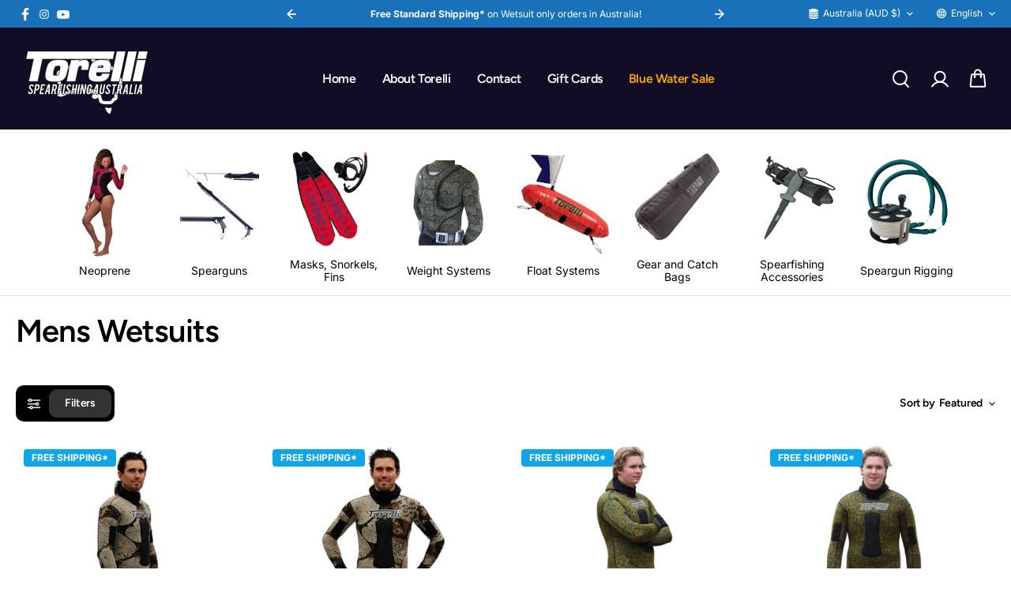

--- FILE ---
content_type: text/html; charset=utf-8
request_url: https://torelli.com.au/collections/mens-wetsuits
body_size: 51354
content:
<!doctype html>
  <html class="no-js" lang="en">
    <head>
      <meta charset="utf-8">
      <meta http-equiv="X-UA-Compatible" content="IE=edge">
      <meta name="viewport" content="width=device-width,initial-scale=1">
      <meta name="theme-color" content="#F5F5F5"> 
      
  
  <meta property="og:site_name" content="Torelli Spearfishing Australia">
  <meta property="og:url" content="https://torelli.com.au/collections/mens-wetsuits">
  <meta property="og:title" content="Mens Wetsuits">
  <meta property="og:type" content="website">
  <meta property="og:description" content="Torelli spearfishing gear produce high quality mens spearfishing wetsuits. Our wetsuits are made from high quality Japanese Yamamoto 39 neoprene which are flexible and warm. We produce our own unique Torelli patterns."><meta property="og:image" content="http://torelli.com.au/cdn/shop/collections/woody_front_arms.jpg?v=1577062116">
    <meta property="og:image:secure_url" content="https://torelli.com.au/cdn/shop/collections/woody_front_arms.jpg?v=1577062116">
    <meta property="og:image:width" content="800">
    <meta property="og:image:height" content="1000"><meta name="twitter:card" content="summary_large_image">
  <meta name="twitter:title" content="Mens Wetsuits">
  <meta name="twitter:description" content="Torelli spearfishing gear produce high quality mens spearfishing wetsuits. Our wetsuits are made from high quality Japanese Yamamoto 39 neoprene which are flexible and warm. We produce our own unique Torelli patterns.">
  
      <link rel="canonical" href="https://torelli.com.au/collections/mens-wetsuits">
      <link rel="preconnect" href="https://cdn.shopify.com" crossorigin><link rel="preconnect" href="https://fonts.shopifycdn.com" crossorigin><title>
        Mens Wetsuits
      </title>
  
      
        <meta name="description" content="Torelli spearfishing gear produce high quality mens spearfishing wetsuits. Our wetsuits are made from high quality Japanese Yamamoto 39 neoprene which are flexible and warm. We produce our own unique Torelli patterns.">
      
      <script>window.performance && window.performance.mark && window.performance.mark('shopify.content_for_header.start');</script><meta name="facebook-domain-verification" content="ofph7gl3lx2f5x2vlr5nbzeu77hssg">
<meta name="google-site-verification" content="eEEdyAy6bWSyvh02nWJHEhmi5cSs-QjXkX5BddDtkos">
<meta id="shopify-digital-wallet" name="shopify-digital-wallet" content="/27796701287/digital_wallets/dialog">
<meta name="shopify-checkout-api-token" content="54eb3d1711a82667e3362cba6b1f3db8">
<meta id="in-context-paypal-metadata" data-shop-id="27796701287" data-venmo-supported="false" data-environment="production" data-locale="en_US" data-paypal-v4="true" data-currency="AUD">
<link rel="alternate" type="application/atom+xml" title="Feed" href="/collections/mens-wetsuits.atom" />
<link rel="alternate" type="application/json+oembed" href="https://torelli.com.au/collections/mens-wetsuits.oembed">
<script async="async" src="/checkouts/internal/preloads.js?locale=en-AU"></script>
<link rel="preconnect" href="https://shop.app" crossorigin="anonymous">
<script async="async" src="https://shop.app/checkouts/internal/preloads.js?locale=en-AU&shop_id=27796701287" crossorigin="anonymous"></script>
<script id="apple-pay-shop-capabilities" type="application/json">{"shopId":27796701287,"countryCode":"AU","currencyCode":"AUD","merchantCapabilities":["supports3DS"],"merchantId":"gid:\/\/shopify\/Shop\/27796701287","merchantName":"Torelli Spearfishing Australia","requiredBillingContactFields":["postalAddress","email","phone"],"requiredShippingContactFields":["postalAddress","email","phone"],"shippingType":"shipping","supportedNetworks":["visa","masterCard","amex","jcb"],"total":{"type":"pending","label":"Torelli Spearfishing Australia","amount":"1.00"},"shopifyPaymentsEnabled":true,"supportsSubscriptions":true}</script>
<script id="shopify-features" type="application/json">{"accessToken":"54eb3d1711a82667e3362cba6b1f3db8","betas":["rich-media-storefront-analytics"],"domain":"torelli.com.au","predictiveSearch":true,"shopId":27796701287,"locale":"en"}</script>
<script>var Shopify = Shopify || {};
Shopify.shop = "torelli-spearfishing-gear-australia.myshopify.com";
Shopify.locale = "en";
Shopify.currency = {"active":"AUD","rate":"1.0"};
Shopify.country = "AU";
Shopify.theme = {"name":"Shark","id":131982393447,"schema_name":"Shark","schema_version":"2.0.1","theme_store_id":2619,"role":"main"};
Shopify.theme.handle = "null";
Shopify.theme.style = {"id":null,"handle":null};
Shopify.cdnHost = "torelli.com.au/cdn";
Shopify.routes = Shopify.routes || {};
Shopify.routes.root = "/";</script>
<script type="module">!function(o){(o.Shopify=o.Shopify||{}).modules=!0}(window);</script>
<script>!function(o){function n(){var o=[];function n(){o.push(Array.prototype.slice.apply(arguments))}return n.q=o,n}var t=o.Shopify=o.Shopify||{};t.loadFeatures=n(),t.autoloadFeatures=n()}(window);</script>
<script>
  window.ShopifyPay = window.ShopifyPay || {};
  window.ShopifyPay.apiHost = "shop.app\/pay";
  window.ShopifyPay.redirectState = null;
</script>
<script id="shop-js-analytics" type="application/json">{"pageType":"collection"}</script>
<script defer="defer" async type="module" src="//torelli.com.au/cdn/shopifycloud/shop-js/modules/v2/client.init-shop-cart-sync_BT-GjEfc.en.esm.js"></script>
<script defer="defer" async type="module" src="//torelli.com.au/cdn/shopifycloud/shop-js/modules/v2/chunk.common_D58fp_Oc.esm.js"></script>
<script defer="defer" async type="module" src="//torelli.com.au/cdn/shopifycloud/shop-js/modules/v2/chunk.modal_xMitdFEc.esm.js"></script>
<script type="module">
  await import("//torelli.com.au/cdn/shopifycloud/shop-js/modules/v2/client.init-shop-cart-sync_BT-GjEfc.en.esm.js");
await import("//torelli.com.au/cdn/shopifycloud/shop-js/modules/v2/chunk.common_D58fp_Oc.esm.js");
await import("//torelli.com.au/cdn/shopifycloud/shop-js/modules/v2/chunk.modal_xMitdFEc.esm.js");

  window.Shopify.SignInWithShop?.initShopCartSync?.({"fedCMEnabled":true,"windoidEnabled":true});

</script>
<script>
  window.Shopify = window.Shopify || {};
  if (!window.Shopify.featureAssets) window.Shopify.featureAssets = {};
  window.Shopify.featureAssets['shop-js'] = {"shop-cart-sync":["modules/v2/client.shop-cart-sync_DZOKe7Ll.en.esm.js","modules/v2/chunk.common_D58fp_Oc.esm.js","modules/v2/chunk.modal_xMitdFEc.esm.js"],"init-fed-cm":["modules/v2/client.init-fed-cm_B6oLuCjv.en.esm.js","modules/v2/chunk.common_D58fp_Oc.esm.js","modules/v2/chunk.modal_xMitdFEc.esm.js"],"shop-cash-offers":["modules/v2/client.shop-cash-offers_D2sdYoxE.en.esm.js","modules/v2/chunk.common_D58fp_Oc.esm.js","modules/v2/chunk.modal_xMitdFEc.esm.js"],"shop-login-button":["modules/v2/client.shop-login-button_QeVjl5Y3.en.esm.js","modules/v2/chunk.common_D58fp_Oc.esm.js","modules/v2/chunk.modal_xMitdFEc.esm.js"],"pay-button":["modules/v2/client.pay-button_DXTOsIq6.en.esm.js","modules/v2/chunk.common_D58fp_Oc.esm.js","modules/v2/chunk.modal_xMitdFEc.esm.js"],"shop-button":["modules/v2/client.shop-button_DQZHx9pm.en.esm.js","modules/v2/chunk.common_D58fp_Oc.esm.js","modules/v2/chunk.modal_xMitdFEc.esm.js"],"avatar":["modules/v2/client.avatar_BTnouDA3.en.esm.js"],"init-windoid":["modules/v2/client.init-windoid_CR1B-cfM.en.esm.js","modules/v2/chunk.common_D58fp_Oc.esm.js","modules/v2/chunk.modal_xMitdFEc.esm.js"],"init-shop-for-new-customer-accounts":["modules/v2/client.init-shop-for-new-customer-accounts_C_vY_xzh.en.esm.js","modules/v2/client.shop-login-button_QeVjl5Y3.en.esm.js","modules/v2/chunk.common_D58fp_Oc.esm.js","modules/v2/chunk.modal_xMitdFEc.esm.js"],"init-shop-email-lookup-coordinator":["modules/v2/client.init-shop-email-lookup-coordinator_BI7n9ZSv.en.esm.js","modules/v2/chunk.common_D58fp_Oc.esm.js","modules/v2/chunk.modal_xMitdFEc.esm.js"],"init-shop-cart-sync":["modules/v2/client.init-shop-cart-sync_BT-GjEfc.en.esm.js","modules/v2/chunk.common_D58fp_Oc.esm.js","modules/v2/chunk.modal_xMitdFEc.esm.js"],"shop-toast-manager":["modules/v2/client.shop-toast-manager_DiYdP3xc.en.esm.js","modules/v2/chunk.common_D58fp_Oc.esm.js","modules/v2/chunk.modal_xMitdFEc.esm.js"],"init-customer-accounts":["modules/v2/client.init-customer-accounts_D9ZNqS-Q.en.esm.js","modules/v2/client.shop-login-button_QeVjl5Y3.en.esm.js","modules/v2/chunk.common_D58fp_Oc.esm.js","modules/v2/chunk.modal_xMitdFEc.esm.js"],"init-customer-accounts-sign-up":["modules/v2/client.init-customer-accounts-sign-up_iGw4briv.en.esm.js","modules/v2/client.shop-login-button_QeVjl5Y3.en.esm.js","modules/v2/chunk.common_D58fp_Oc.esm.js","modules/v2/chunk.modal_xMitdFEc.esm.js"],"shop-follow-button":["modules/v2/client.shop-follow-button_CqMgW2wH.en.esm.js","modules/v2/chunk.common_D58fp_Oc.esm.js","modules/v2/chunk.modal_xMitdFEc.esm.js"],"checkout-modal":["modules/v2/client.checkout-modal_xHeaAweL.en.esm.js","modules/v2/chunk.common_D58fp_Oc.esm.js","modules/v2/chunk.modal_xMitdFEc.esm.js"],"shop-login":["modules/v2/client.shop-login_D91U-Q7h.en.esm.js","modules/v2/chunk.common_D58fp_Oc.esm.js","modules/v2/chunk.modal_xMitdFEc.esm.js"],"lead-capture":["modules/v2/client.lead-capture_BJmE1dJe.en.esm.js","modules/v2/chunk.common_D58fp_Oc.esm.js","modules/v2/chunk.modal_xMitdFEc.esm.js"],"payment-terms":["modules/v2/client.payment-terms_Ci9AEqFq.en.esm.js","modules/v2/chunk.common_D58fp_Oc.esm.js","modules/v2/chunk.modal_xMitdFEc.esm.js"]};
</script>
<script>(function() {
  var isLoaded = false;
  function asyncLoad() {
    if (isLoaded) return;
    isLoaded = true;
    var urls = ["https:\/\/storage.nfcube.com\/instafeed-e7ab69346340b7963f9c909fe0eac832.js?shop=torelli-spearfishing-gear-australia.myshopify.com","https:\/\/disco-static.productessentials.app\/main.js?shop=torelli-spearfishing-gear-australia.myshopify.com"];
    for (var i = 0; i < urls.length; i++) {
      var s = document.createElement('script');
      s.type = 'text/javascript';
      s.async = true;
      s.src = urls[i];
      var x = document.getElementsByTagName('script')[0];
      x.parentNode.insertBefore(s, x);
    }
  };
  if(window.attachEvent) {
    window.attachEvent('onload', asyncLoad);
  } else {
    window.addEventListener('load', asyncLoad, false);
  }
})();</script>
<script id="__st">var __st={"a":27796701287,"offset":39600,"reqid":"ab1aeca9-8bb0-45d5-9b67-94694511a5d3-1769350981","pageurl":"torelli.com.au\/collections\/mens-wetsuits","u":"dcc1fe875a46","p":"collection","rtyp":"collection","rid":157828907111};</script>
<script>window.ShopifyPaypalV4VisibilityTracking = true;</script>
<script id="captcha-bootstrap">!function(){'use strict';const t='contact',e='account',n='new_comment',o=[[t,t],['blogs',n],['comments',n],[t,'customer']],c=[[e,'customer_login'],[e,'guest_login'],[e,'recover_customer_password'],[e,'create_customer']],r=t=>t.map((([t,e])=>`form[action*='/${t}']:not([data-nocaptcha='true']) input[name='form_type'][value='${e}']`)).join(','),a=t=>()=>t?[...document.querySelectorAll(t)].map((t=>t.form)):[];function s(){const t=[...o],e=r(t);return a(e)}const i='password',u='form_key',d=['recaptcha-v3-token','g-recaptcha-response','h-captcha-response',i],f=()=>{try{return window.sessionStorage}catch{return}},m='__shopify_v',_=t=>t.elements[u];function p(t,e,n=!1){try{const o=window.sessionStorage,c=JSON.parse(o.getItem(e)),{data:r}=function(t){const{data:e,action:n}=t;return t[m]||n?{data:e,action:n}:{data:t,action:n}}(c);for(const[e,n]of Object.entries(r))t.elements[e]&&(t.elements[e].value=n);n&&o.removeItem(e)}catch(o){console.error('form repopulation failed',{error:o})}}const l='form_type',E='cptcha';function T(t){t.dataset[E]=!0}const w=window,h=w.document,L='Shopify',v='ce_forms',y='captcha';let A=!1;((t,e)=>{const n=(g='f06e6c50-85a8-45c8-87d0-21a2b65856fe',I='https://cdn.shopify.com/shopifycloud/storefront-forms-hcaptcha/ce_storefront_forms_captcha_hcaptcha.v1.5.2.iife.js',D={infoText:'Protected by hCaptcha',privacyText:'Privacy',termsText:'Terms'},(t,e,n)=>{const o=w[L][v],c=o.bindForm;if(c)return c(t,g,e,D).then(n);var r;o.q.push([[t,g,e,D],n]),r=I,A||(h.body.append(Object.assign(h.createElement('script'),{id:'captcha-provider',async:!0,src:r})),A=!0)});var g,I,D;w[L]=w[L]||{},w[L][v]=w[L][v]||{},w[L][v].q=[],w[L][y]=w[L][y]||{},w[L][y].protect=function(t,e){n(t,void 0,e),T(t)},Object.freeze(w[L][y]),function(t,e,n,w,h,L){const[v,y,A,g]=function(t,e,n){const i=e?o:[],u=t?c:[],d=[...i,...u],f=r(d),m=r(i),_=r(d.filter((([t,e])=>n.includes(e))));return[a(f),a(m),a(_),s()]}(w,h,L),I=t=>{const e=t.target;return e instanceof HTMLFormElement?e:e&&e.form},D=t=>v().includes(t);t.addEventListener('submit',(t=>{const e=I(t);if(!e)return;const n=D(e)&&!e.dataset.hcaptchaBound&&!e.dataset.recaptchaBound,o=_(e),c=g().includes(e)&&(!o||!o.value);(n||c)&&t.preventDefault(),c&&!n&&(function(t){try{if(!f())return;!function(t){const e=f();if(!e)return;const n=_(t);if(!n)return;const o=n.value;o&&e.removeItem(o)}(t);const e=Array.from(Array(32),(()=>Math.random().toString(36)[2])).join('');!function(t,e){_(t)||t.append(Object.assign(document.createElement('input'),{type:'hidden',name:u})),t.elements[u].value=e}(t,e),function(t,e){const n=f();if(!n)return;const o=[...t.querySelectorAll(`input[type='${i}']`)].map((({name:t})=>t)),c=[...d,...o],r={};for(const[a,s]of new FormData(t).entries())c.includes(a)||(r[a]=s);n.setItem(e,JSON.stringify({[m]:1,action:t.action,data:r}))}(t,e)}catch(e){console.error('failed to persist form',e)}}(e),e.submit())}));const S=(t,e)=>{t&&!t.dataset[E]&&(n(t,e.some((e=>e===t))),T(t))};for(const o of['focusin','change'])t.addEventListener(o,(t=>{const e=I(t);D(e)&&S(e,y())}));const B=e.get('form_key'),M=e.get(l),P=B&&M;t.addEventListener('DOMContentLoaded',(()=>{const t=y();if(P)for(const e of t)e.elements[l].value===M&&p(e,B);[...new Set([...A(),...v().filter((t=>'true'===t.dataset.shopifyCaptcha))])].forEach((e=>S(e,t)))}))}(h,new URLSearchParams(w.location.search),n,t,e,['guest_login'])})(!0,!0)}();</script>
<script integrity="sha256-4kQ18oKyAcykRKYeNunJcIwy7WH5gtpwJnB7kiuLZ1E=" data-source-attribution="shopify.loadfeatures" defer="defer" src="//torelli.com.au/cdn/shopifycloud/storefront/assets/storefront/load_feature-a0a9edcb.js" crossorigin="anonymous"></script>
<script crossorigin="anonymous" defer="defer" src="//torelli.com.au/cdn/shopifycloud/storefront/assets/shopify_pay/storefront-65b4c6d7.js?v=20250812"></script>
<script data-source-attribution="shopify.dynamic_checkout.dynamic.init">var Shopify=Shopify||{};Shopify.PaymentButton=Shopify.PaymentButton||{isStorefrontPortableWallets:!0,init:function(){window.Shopify.PaymentButton.init=function(){};var t=document.createElement("script");t.src="https://torelli.com.au/cdn/shopifycloud/portable-wallets/latest/portable-wallets.en.js",t.type="module",document.head.appendChild(t)}};
</script>
<script data-source-attribution="shopify.dynamic_checkout.buyer_consent">
  function portableWalletsHideBuyerConsent(e){var t=document.getElementById("shopify-buyer-consent"),n=document.getElementById("shopify-subscription-policy-button");t&&n&&(t.classList.add("hidden"),t.setAttribute("aria-hidden","true"),n.removeEventListener("click",e))}function portableWalletsShowBuyerConsent(e){var t=document.getElementById("shopify-buyer-consent"),n=document.getElementById("shopify-subscription-policy-button");t&&n&&(t.classList.remove("hidden"),t.removeAttribute("aria-hidden"),n.addEventListener("click",e))}window.Shopify?.PaymentButton&&(window.Shopify.PaymentButton.hideBuyerConsent=portableWalletsHideBuyerConsent,window.Shopify.PaymentButton.showBuyerConsent=portableWalletsShowBuyerConsent);
</script>
<script data-source-attribution="shopify.dynamic_checkout.cart.bootstrap">document.addEventListener("DOMContentLoaded",(function(){function t(){return document.querySelector("shopify-accelerated-checkout-cart, shopify-accelerated-checkout")}if(t())Shopify.PaymentButton.init();else{new MutationObserver((function(e,n){t()&&(Shopify.PaymentButton.init(),n.disconnect())})).observe(document.body,{childList:!0,subtree:!0})}}));
</script>
<link id="shopify-accelerated-checkout-styles" rel="stylesheet" media="screen" href="https://torelli.com.au/cdn/shopifycloud/portable-wallets/latest/accelerated-checkout-backwards-compat.css" crossorigin="anonymous">
<style id="shopify-accelerated-checkout-cart">
        #shopify-buyer-consent {
  margin-top: 1em;
  display: inline-block;
  width: 100%;
}

#shopify-buyer-consent.hidden {
  display: none;
}

#shopify-subscription-policy-button {
  background: none;
  border: none;
  padding: 0;
  text-decoration: underline;
  font-size: inherit;
  cursor: pointer;
}

#shopify-subscription-policy-button::before {
  box-shadow: none;
}

      </style>

<script>window.performance && window.performance.mark && window.performance.mark('shopify.content_for_header.end');</script>

<style data-shopify>
      @font-face {
  font-family: Inter;
  font-weight: 400;
  font-style: normal;
  font-display: swap;
  src: url("//torelli.com.au/cdn/fonts/inter/inter_n4.b2a3f24c19b4de56e8871f609e73ca7f6d2e2bb9.woff2") format("woff2"),
       url("//torelli.com.au/cdn/fonts/inter/inter_n4.af8052d517e0c9ffac7b814872cecc27ae1fa132.woff") format("woff");
}

      @font-face {
  font-family: Inter;
  font-weight: 700;
  font-style: normal;
  font-display: swap;
  src: url("//torelli.com.au/cdn/fonts/inter/inter_n7.02711e6b374660cfc7915d1afc1c204e633421e4.woff2") format("woff2"),
       url("//torelli.com.au/cdn/fonts/inter/inter_n7.6dab87426f6b8813070abd79972ceaf2f8d3b012.woff") format("woff");
}

      @font-face {
  font-family: Inter;
  font-weight: 400;
  font-style: italic;
  font-display: swap;
  src: url("//torelli.com.au/cdn/fonts/inter/inter_i4.feae1981dda792ab80d117249d9c7e0f1017e5b3.woff2") format("woff2"),
       url("//torelli.com.au/cdn/fonts/inter/inter_i4.62773b7113d5e5f02c71486623cf828884c85c6e.woff") format("woff");
}

      @font-face {
  font-family: Inter;
  font-weight: 700;
  font-style: italic;
  font-display: swap;
  src: url("//torelli.com.au/cdn/fonts/inter/inter_i7.b377bcd4cc0f160622a22d638ae7e2cd9b86ea4c.woff2") format("woff2"),
       url("//torelli.com.au/cdn/fonts/inter/inter_i7.7c69a6a34e3bb44fcf6f975857e13b9a9b25beb4.woff") format("woff");
}

      @font-face {
  font-family: Figtree;
  font-weight: 600;
  font-style: normal;
  font-display: swap;
  src: url("//torelli.com.au/cdn/fonts/figtree/figtree_n6.9d1ea52bb49a0a86cfd1b0383d00f83d3fcc14de.woff2") format("woff2"),
       url("//torelli.com.au/cdn/fonts/figtree/figtree_n6.f0fcdea525a0e47b2ae4ab645832a8e8a96d31d3.woff") format("woff");
}

      @font-face {
  font-family: Figtree;
  font-weight: 600;
  font-style: italic;
  font-display: swap;
  src: url("//torelli.com.au/cdn/fonts/figtree/figtree_i6.702baae75738b446cfbed6ac0d60cab7b21e61ba.woff2") format("woff2"),
       url("//torelli.com.au/cdn/fonts/figtree/figtree_i6.6b8dc40d16c9905d29525156e284509f871ce8f9.woff") format("woff");
}



  :root {
      --body-font-family: Inter,sans-serif;
      --body-font-weight: 400;
      --body-font-style: normal;
      --body-font-line-height: 1.6;
      --body-letter-spacing: 0.0em;
      --body-font-scale: 1.0;;
      --heading-font-family: Figtree,sans-serif;
      --heading-font-style: normal;
      --heading-font-weight: 600;
      --heading-font-line-height: 1.2;
      --heading-letter-spacing: -0.025em;
      --heading-font-scale: 1.0;
      --button-font-family: var(--heading-font-family);
      --button-font-weight:var(--heading-font-style);
      --button-font-style:var(--heading-font-weight);
      --button-text-transform: uppercase;
      --button-radius: 100px;
      --form-radius: 60px;
      --card-radius:16px;
      --block-radius:16px;
      --xsmall-text: calc(var(--body-font-scale) * 10px);
      --small-text: calc(var(--body-font-scale) * 12px);
      --text: calc(var(--body-font-scale) * 14px);
      --medium-text: calc(var(--body-font-scale) * 16px);
      --large-text: calc(var(--body-font-scale) * 18px);
      --h1: calc(var(--heading-font-scale) * 75px);
      --h2: calc(var(--heading-font-scale) * 60px);
      --h3: calc(var(--heading-font-scale) * 40px);
      --h4: calc(var(--heading-font-scale) * 30px);
      --h5: calc(var(--heading-font-scale) * 24px);
      --h6: calc(var(--heading-font-scale) * 20px);

      --header-background: #130c26;
      --header-text-color:#ffffff;
      --header-hover-color: #eedfff;
      --submenu-background:#161616;
      --submenu-color:#e9e9e9;
      --submenu-hover-color:#c60c0c;
      --submenu-border-color:#302d2f;


      --footer-background:#080510;
      --footer-heading-color:#FFFFFF;
      --footer-text-color:#8c8c8c;
      --footer-link-color:#8c8c8c;

      
--footer-background-light:#f2f2f2;--footer-hover-color: #FFFFFF;
      --footer-newsletter-background:#ffffff;
      --footer-newsletter-text:#000000;


      
--footer-newsletter-placeholder-text: #0d0d0d;/* Secondary footer */

      --footer-secondary-background:#ffffff;
      --footer-secondary-color:#0a0a0a;
      --footer-secondary-link-color:#757575;
      --footer-policies-background:#000000;
      --footer-policies-color:#757575;
      --footer-policies-link-color:#757575;
      --footer-policies-link-hover:#ffffff;

      --error-text-color: red;
      --error-text-background: rgba(255, 0, 0, 0.05);
      --success-text-color: green;
      --success-text-background: rgba(0, 128, 0, 0.05);

      --top-spacer: 0;
      --bottom-spacer: 0;

      --sale-badge-bg:#f5893d;
      --sale-badge-color:#FFFFFF;
      --custom-badge-bg:  #1871b9;
      --custom-badge-color: #FFFFFF;
      --soldout-badge-bg: #000000;
      --soldout-badge-color: #FFFFFF;
      --product-discount-color:#FFFFFF;
      --product-discount-background:#9636ff;

      --border-width:1px;
      --button-border-width:1px;
      --page-overlay-background: 2,2,2;
      --page-overlay-opacity: 0.8;
      --article-overlay-background: 0,0,0;
      --article-overlay-opacity: 0.2;

  }
  
  :root,
    .primary-scheme{
      
        --body-background:#ffffff;
      
      --body-alternate-background: #f2f2f2;
      --heading-color: #000000;
      --text-color: #484848;
      --text-light-color: rgba(72, 72, 72, 0.5);
      --text-extralight-color: rgba(72, 72, 72, 0.3);
      --link-color: #252324;
      --button-background:#252324;
      --button-text-color: #ffffff;
      --button-border: #252324;
      --button-background-hover: #9636ff;
      --button-text-color-hover: #ffffff;
      --button-border-hover: #9636ff;
      --image-bg: rgba(0,0,0,0);
      --form-border: #d8d8d8;
      --form-background: #f2f2f2;
      --form-text-color: #252324;
      --border-color: #e9e9e9;
      --slider-icon-color: #ffffff;
      --slider-icon-background: #252324;
      --slider-icon-border:#252324;
      --product-border:#d8d8d8;
      --product-background:#d8f120;
      --product-title-color:#252324;

        
--shipping-bar-line:#808080;
--heading-color-light:#333333;}


    .secondary-scheme{
      
        --body-background:#f5f5f5;
      
      --body-alternate-background: #ffffff;
      --heading-color: #000000;
      --text-color: #484848;
      --text-light-color: rgba(72, 72, 72, 0.5);
      --text-extralight-color: rgba(72, 72, 72, 0.3);
      --link-color: #000000;
      --button-background:#000000;
      --button-text-color: #ffffff;
      --button-border: #000000;
      --button-background-hover: #c60c0c;
      --button-text-color-hover: #ffffff;
      --button-border-hover: #c60c0c;
      --image-bg: #f2f2f2;
      --form-border: #d8d8d8;
      --form-background: #f2f2f2;
      --form-text-color: #000000;
      --border-color: #e9e9e9;
      --slider-icon-color: #ffffff;
      --slider-icon-background: #000000;
      --slider-icon-border:#000000;
      --product-border:#d8d8d8;
      --product-background:#ffffff;
      --product-title-color:#000000;

        
--shipping-bar-line:#767676;
--heading-color-light:#333333;}


    .tertiary-scheme{
      
        --body-background:#130c26;
      
      --body-alternate-background: #565656;
      --heading-color: #ffffff;
      --text-color: #ffffff;
      --text-light-color: rgba(255, 255, 255, 0.5);
      --text-extralight-color: rgba(255, 255, 255, 0.3);
      --link-color: #161616;
      --button-background:#222222;
      --button-text-color: #b7b7b7;
      --button-border: #b7b7b7;
      --button-background-hover: #000000;
      --button-text-color-hover: #ffffff;
      --button-border-hover: #000000;
      --image-bg: rgba(0,0,0,0);
      --form-border: #000000;
      --form-background: #000000;
      --form-text-color: #ffffff;
      --border-color: #201835;
      --slider-icon-color: #ffffff;
      --slider-icon-background: #000000;
      --slider-icon-border:#000000;
      --product-border:#d8d8d8;
      --product-background:#ffffff;
      --product-title-color:#ffffff;

        
--shipping-bar-line:#3a2474;
--heading-color-light:#808080;}


    .quatnary-scheme{
      
        --body-background:#252324;
      
      --body-alternate-background: #ffffff;
      --heading-color: #ffffff;
      --text-color: #ffffff;
      --text-light-color: rgba(255, 255, 255, 0.5);
      --text-extralight-color: rgba(255, 255, 255, 0.3);
      --link-color: #000000;
      --button-background:#ffffff;
      --button-text-color: #000000;
      --button-border: #ffffff;
      --button-background-hover: #130c26;
      --button-text-color-hover: #ffffff;
      --button-border-hover: #130c26;
      --image-bg: #ffffff;
      --form-border: #ffffff;
      --form-background: #ffffff;
      --form-text-color: #000000;
      --border-color: #ffffff;
      --slider-icon-color: #ffffff;
      --slider-icon-background: #000000;
      --slider-icon-border:#000000;
      --product-border:#ffffff;
      --product-background:#d8f120;
      --product-title-color:#000000;

        
--shipping-bar-line:#595557;
--heading-color-light:#808080;}


    .quinary-scheme{
      
        --body-background:#252324;
      
      --body-alternate-background: #ffffff;
      --heading-color: #131313;
      --text-color: #212020;
      --text-light-color: rgba(33, 32, 32, 0.5);
      --text-extralight-color: rgba(33, 32, 32, 0.3);
      --link-color: #000000;
      --button-background:#eff341;
      --button-text-color: #000000;
      --button-border: #000000;
      --button-background-hover: #ffffff;
      --button-text-color-hover: #000000;
      --button-border-hover: #d8f120;
      --image-bg: rgba(0,0,0,0);
      --form-border: #000000;
      --form-background: #000000;
      --form-text-color: #ffffff;
      --border-color: #e9e9e9;
      --slider-icon-color: #ffffff;
      --slider-icon-background: #000000;
      --slider-icon-border:#000000;
      --product-border:#d8d8d8;
      --product-background:#d8f120;
      --product-title-color:#000000;

        
--shipping-bar-line:#595557;
--heading-color-light:#464646;}


    .senary-scheme{
      
        --body-background:#252324;
      
      --body-alternate-background: #d8f120;
      --heading-color: #dedede;
      --text-color: #dedede;
      --text-light-color: rgba(222, 222, 222, 0.5);
      --text-extralight-color: rgba(222, 222, 222, 0.3);
      --link-color: #000000;
      --button-background:#000000;
      --button-text-color: #ffffff;
      --button-border: #000000;
      --button-background-hover: #d8f120;
      --button-text-color-hover: #000000;
      --button-border-hover: #d8f120;
      --image-bg: rgba(0,0,0,0);
      --form-border: #d8d8d8;
      --form-background: #f2f2f2;
      --form-text-color: #000000;
      --border-color: #e9e9e9;
      --slider-icon-color: #ffffff;
      --slider-icon-background: #000000;
      --slider-icon-border:#000000;
      --product-border:#d8d8d8;
      --product-background:#d8f120;
      --product-title-color:#000000;

        
--shipping-bar-line:#595557;
--heading-color-light:#5f5f5f;}


    .septenary-scheme{
      
        --body-background:#d8f120;
      
      --body-alternate-background: #ffffff;
      --heading-color: #0a0a0a;
      --text-color: #484848;
      --text-light-color: rgba(72, 72, 72, 0.5);
      --text-extralight-color: rgba(72, 72, 72, 0.3);
      --link-color: #000000;
      --button-background:#0a0a0a;
      --button-text-color: #ffffff;
      --button-border: #000000;
      --button-background-hover: #d8f120;
      --button-text-color-hover: #000000;
      --button-border-hover: #d8f120;
      --image-bg: rgba(0,0,0,0);
      --form-border: #0a0a0a;
      --form-background: #ffffff;
      --form-text-color: #000000;
      --border-color: #e9e9e9;
      --slider-icon-color: #ffffff;
      --slider-icon-background: #000000;
      --slider-icon-border:#000000;
      --product-border:#d8d8d8;
      --product-background:#d8f120;
      --product-title-color:#000000;

        
--shipping-bar-line:#0f1101;
--heading-color-light:#3d3d3d;}


    .octonary-scheme{
      
        --body-background:#ffeded;
      
      --body-alternate-background: #ffffff;
      --heading-color: #000000;
      --text-color: #484848;
      --text-light-color: rgba(72, 72, 72, 0.5);
      --text-extralight-color: rgba(72, 72, 72, 0.3);
      --link-color: #252324;
      --button-background:#252324;
      --button-text-color: #ffffff;
      --button-border: #252324;
      --button-background-hover: #a60c0c;
      --button-text-color-hover: #ffffff;
      --button-border-hover: #a60c0c;
      --image-bg: rgba(0,0,0,0);
      --form-border: #d8d8d8;
      --form-background: #f2f2f2;
      --form-text-color: #252324;
      --border-color: #e9e9e9;
      --slider-icon-color: #ffffff;
      --slider-icon-background: #252324;
      --slider-icon-border:#252324;
      --product-border:#d8d8d8;
      --product-background:#d8f120;
      --product-title-color:#252324;

        
--shipping-bar-line:#ed0000;
--heading-color-light:#333333;}


    .nonary-scheme{
      
        --body-background:#f5f5f5;
      
      --body-alternate-background: #ffffff;
      --heading-color: #000000;
      --text-color: #484848;
      --text-light-color: rgba(72, 72, 72, 0.5);
      --text-extralight-color: rgba(72, 72, 72, 0.3);
      --link-color: #252324;
      --button-background:#ffffff;
      --button-text-color: #252324;
      --button-border: #797979;
      --button-background-hover: #000000;
      --button-text-color-hover: #ffffff;
      --button-border-hover: #000000;
      --image-bg: rgba(0,0,0,0);
      --form-border: #d8d8d8;
      --form-background: #f2f2f2;
      --form-text-color: #252324;
      --border-color: #e9e9e9;
      --slider-icon-color: #ffffff;
      --slider-icon-background: #252324;
      --slider-icon-border:#252324;
      --product-border:#d8d8d8;
      --product-background:#d8f120;
      --product-title-color:#252324;

        
--shipping-bar-line:#767676;
--heading-color-light:#333333;}


    .denary-scheme{
      
        --body-background:#000000;
      
      --body-alternate-background: #f2f2f2;
      --heading-color: #ffffff;
      --text-color: #ffffff;
      --text-light-color: rgba(255, 255, 255, 0.5);
      --text-extralight-color: rgba(255, 255, 255, 0.3);
      --link-color: #252324;
      --button-background:#ffffff;
      --button-text-color: #000000;
      --button-border: #ffffff;
      --button-background-hover: #0e081d;
      --button-text-color-hover: #ffffff;
      --button-border-hover: #ffffff;
      --image-bg: rgba(0,0,0,0);
      --form-border: #d8d8d8;
      --form-background: #f2f2f2;
      --form-text-color: #252324;
      --border-color: #e9e9e9;
      --slider-icon-color: #000000;
      --slider-icon-background: #ffffff;
      --slider-icon-border:#ffffff;
      --product-border:#d8d8d8;
      --product-background:#d8f120;
      --product-title-color:#252324;

        
--shipping-bar-line:#333333;
--heading-color-light:#808080;}


    .undenary-scheme{
      
        --body-background:#000000;
      
      --body-alternate-background: #f2f2f2;
      --heading-color: #ffffff;
      --text-color: #ffffff;
      --text-light-color: rgba(255, 255, 255, 0.5);
      --text-extralight-color: rgba(255, 255, 255, 0.3);
      --link-color: #252324;
      --button-background:#252324;
      --button-text-color: #ffffff;
      --button-border: #252324;
      --button-background-hover: #a60c0c;
      --button-text-color-hover: #ffffff;
      --button-border-hover: #a60c0c;
      --image-bg: #000000;
      --form-border: #d8d8d8;
      --form-background: #f2f2f2;
      --form-text-color: #252324;
      --border-color: #e9e9e9;
      --slider-icon-color: #ffffff;
      --slider-icon-background: #252324;
      --slider-icon-border:#252324;
      --product-border:#d8d8d8;
      --product-background:#d8f120;
      --product-title-color:#252324;

        
--shipping-bar-line:#333333;
--heading-color-light:#808080;}


    .duodenary-scheme{
      
        --body-background:#0e081d;
      
      --body-alternate-background: #151515;
      --heading-color: #ffffff;
      --text-color: #ffffff;
      --text-light-color: rgba(255, 255, 255, 0.5);
      --text-extralight-color: rgba(255, 255, 255, 0.3);
      --link-color: #252324;
      --button-background:#252324;
      --button-text-color: #ffffff;
      --button-border: #252324;
      --button-background-hover: #a60c0c;
      --button-text-color-hover: #ffffff;
      --button-border-hover: #a60c0c;
      --image-bg: rgba(0,0,0,0);
      --form-border: #d8d8d8;
      --form-background: #f2f2f2;
      --form-text-color: #252324;
      --border-color: #727272;
      --slider-icon-color: #ffffff;
      --slider-icon-background: #252324;
      --slider-icon-border:#252324;
      --product-border:#d8d8d8;
      --product-background:#d8f120;
      --product-title-color:#252324;

        
--shipping-bar-line:#351e6d;
--heading-color-light:#808080;}


    .tredenary-scheme{
      
        --body-background:#000000;
      
      --body-alternate-background: #f2f2f2;
      --heading-color: #000000;
      --text-color: #000000;
      --text-light-color: rgba(0, 0, 0, 0.5);
      --text-extralight-color: rgba(0, 0, 0, 0.3);
      --link-color: #252324;
      --button-background:#252324;
      --button-text-color: #ffffff;
      --button-border: #252324;
      --button-background-hover: #a60c0c;
      --button-text-color-hover: #ffffff;
      --button-border-hover: #a60c0c;
      --image-bg: rgba(0,0,0,0);
      --form-border: #d8d8d8;
      --form-background: #f2f2f2;
      --form-text-color: #252324;
      --border-color: #e9e9e9;
      --slider-icon-color: #ffffff;
      --slider-icon-background: #252324;
      --slider-icon-border:#252324;
      --product-border:#d8d8d8;
      --product-background:#d8f120;
      --product-title-color:#252324;

        
--shipping-bar-line:#333333;
--heading-color-light:#333333;}


    .quattuordenary-scheme{
      
        --body-background:#252324;
      
      --body-alternate-background: rgba(0,0,0,0);
      --heading-color: #ffffff;
      --text-color: #ffffff;
      --text-light-color: rgba(255, 255, 255, 0.5);
      --text-extralight-color: rgba(255, 255, 255, 0.3);
      --link-color: #000000;
      --button-background:#ffffff;
      --button-text-color: #000000;
      --button-border: #ffffff;
      --button-background-hover: #130c26;
      --button-text-color-hover: #ffffff;
      --button-border-hover: #130c26;
      --image-bg: #ffffff;
      --form-border: #ffffff;
      --form-background: #ffffff;
      --form-text-color: #000000;
      --border-color: #ffffff;
      --slider-icon-color: #ffffff;
      --slider-icon-background: #000000;
      --slider-icon-border:#000000;
      --product-border:#ffffff;
      --product-background:#d8f120;
      --product-title-color:#000000;

        
--shipping-bar-line:#595557;
--heading-color-light:#808080;}



  @media (max-width:1440px){
      :root{
      --h1: calc(var(--heading-font-scale) * 70px);
      --h2: calc(var(--heading-font-scale) * 55px);
      }
  }
  @media (max-width:1199px){
      :root{
      --h1: calc(var(--heading-font-scale) * 60px);
      --h2: calc(var(--heading-font-scale) * 50px);
      --h3: calc(var(--heading-font-scale) * 30px);
      --h4: calc(var(--heading-font-scale) * 26px);
      --h5: calc(var(--heading-font-scale) * 22px);
      }
  }
  @media (max-width:991px){
      :root{
      --h1: calc(var(--heading-font-scale) * 50px);
      --h2: calc(var(--heading-font-scale) * 40px);
      --h4: calc(var(--heading-font-scale) * 24px);
      --h5: calc(var(--heading-font-scale) * 22px);
      }
  }
  @media (max-width:767px){
      :root{
        --h1: calc(var(--heading-font-scale) * 40px);
        --h2: calc(var(--heading-font-scale) * 36px);
        --parallex-height:;
        --button-radius: 100px;
        --form-radius: 40px;
        --card-radius:10px;
        --block-radius:10px;
      }
  }
  @media (max-width:575px){
      :root{
        --h2: calc(var(--heading-font-scale) * 30px);
        --h3: calc(var(--heading-font-scale) * 28px);
      }
  }
</style>
<link rel="preload" as="style" href="//torelli.com.au/cdn/shop/t/3/assets/slick.css?v=99639561323254153231755317263">
<link rel="preload" as="style" href="//torelli.com.au/cdn/shop/t/3/assets/base.css?v=151202148766148526851766189846">
<link rel="preload" as="style" href="//torelli.com.au/cdn/shop/t/3/assets/common.css?v=60289285001994958211755317263">
<link rel="preload" as="style" href="//torelli.com.au/cdn/shop/t/3/assets/header.css?v=40392931014420870721755317263">

<link href="//torelli.com.au/cdn/shop/t/3/assets/slick.css?v=99639561323254153231755317263" rel="stylesheet" type="text/css" media="all" />
<link href="//torelli.com.au/cdn/shop/t/3/assets/base.css?v=151202148766148526851766189846" rel="stylesheet" type="text/css" media="all" />
<link href="//torelli.com.au/cdn/shop/t/3/assets/common.css?v=60289285001994958211755317263" rel="stylesheet" type="text/css" media="all" />
<link href="//torelli.com.au/cdn/shop/t/3/assets/header.css?v=40392931014420870721755317263" rel="stylesheet" type="text/css" media="all" />

  <link rel="preload" as="style" href="//torelli.com.au/cdn/shop/t/3/assets/aos.css?v=65763176726950782561755317263">
  <link href="//torelli.com.au/cdn/shop/t/3/assets/aos.css?v=65763176726950782561755317263" rel="stylesheet" type="text/css" media="all" />
  
<script>
    const showLessText = `Show less`;
    const showMoreText = `Show more`;
    var slInventory = {};
    const prevArrow = '<button class="slide-arrow prev-arrow" aria-label="previous arrow" ><svg  class="slide-arrow-icon1" width="13" height="13" viewBox="0 0 13 13" fill="none" ><path fill-rule="evenodd" clip-rule="evenodd" d="M7 0L0.636039 6.36396L7 12.7279L8.17187 11.5561L3.80836 7.19255L12.5018 7.19253L12.5018 5.53528L3.80837 5.53531L8.17184 1.17184L7 0Z" fill="currentColor"/></svg><svg  class="slide-arrow-icon2" width="13" height="13" viewBox="0 0 13 13" fill="none" ><path fill-rule="evenodd" clip-rule="evenodd" d="M7 0L0.636039 6.36396L7 12.7279L8.17187 11.5561L3.80836 7.19255L12.5018 7.19253L12.5018 5.53528L3.80837 5.53531L8.17184 1.17184L7 0Z" fill="currentColor"/></svg></button>';
    const nextArrow = '<button class="slide-arrow next-arrow" aria-label="next arrow" ><svg class="slide-arrow-icon1" width="13" height="13" viewBox="0 0 13 13" fill="none"><path fill-rule="evenodd" clip-rule="evenodd" d="M6 0L12.364 6.36396L6 12.7279L4.82813 11.5561L9.19164 7.19255L0.498208 7.19253L0.498198 5.53528L9.19163 5.53531L4.82816 1.17184L6 0Z" fill="currentColor"/></svg><svg class="slide-arrow-icon2" width="13" height="13" viewBox="0 0 13 13" fill="none"><path fill-rule="evenodd" clip-rule="evenodd" d="M6 0L12.364 6.36396L6 12.7279L4.82813 11.5561L9.19164 7.19255L0.498208 7.19253L0.498198 5.53528L9.19163 5.53531L4.82816 1.17184L6 0Z" fill="currentColor"/></svg></button>';
    const countryListData={AF:"Afghanistan",AX:"Aland Islands",AL:"Albania",DZ:"Algeria",AS:"American Samoa",AD:"Andorra",AO:"Angola",AI:"Anguilla",AQ:"Antarctica",AG:"Antigua and Barbuda",AR:"Argentina",AM:"Armenia",AW:"Aruba",AU:"Australia",AT:"Austria",AZ:"Azerbaijan",BS:"Bahamas",BH:"Bahrain",BD:"Bangladesh",BB:"Barbados",BY:"Belarus",BE:"Belgium",BZ:"Belize",BJ:"Benin",BM:"Bermuda",BT:"Bhutan",BO:"Bolivia",BQ:"Bonaire, Sint Eustatius and Saba",BA:"Bosnia and Herzegovina",BW:"Botswana",BV:"Bouvet Island",BR:"Brazil",IO:"British Indian Ocean Territory",BN:"Brunei Darussalam",BG:"Bulgaria",BF:"Burkina Faso",BI:"Burundi",KH:"Cambodia",CM:"Cameroon",CA:"Canada",CV:"Cape Verde",KY:"Cayman Islands",CF:"Central African Republic",TD:"Chad",CL:"Chile",CN:"China",CX:"Christmas Island",CC:"Cocos (Keeling) Islands",CO:"Colombia",KM:"Comoros",CG:"Congo",CD:"Congo, the Democratic Republic of the",CK:"Cook Islands",CR:"Costa Rica",CI:"Cote D'Ivoire",HR:"Croatia",CU:"Cuba",CW:"Curacao",CY:"Cyprus",CZ:"Czech Republic",DK:"Denmark",DJ:"Djibouti",DM:"Dominica",DO:"Dominican Republic",EC:"Ecuador",EG:"Egypt",SV:"El Salvador",GQ:"Equatorial Guinea",ER:"Eritrea",EE:"Estonia",ET:"Ethiopia",FK:"Falkland Islands (Malvinas)",FO:"Faroe Islands",FJ:"Fiji",FI:"Finland",FR:"France",GF:"French Guiana",PF:"French Polynesia",TF:"French Southern Territories",GA:"Gabon",GM:"Gambia",GE:"Georgia",DE:"Germany",GH:"Ghana",GI:"Gibraltar",GR:"Greece",GL:"Greenland",GD:"Grenada",GP:"Guadeloupe",GU:"Guam",GT:"Guatemala",GG:"Guernsey",GN:"Guinea",GW:"Guinea-Bissau",GY:"Guyana",HT:"Haiti",HM:"Heard Island and Mcdonald Islands",VA:"Holy See (Vatican City State)",HN:"Honduras",HK:"Hong Kong",HU:"Hungary",IS:"Iceland",IN:"India",ID:"Indonesia",IR:"Iran, Islamic Republic of",IQ:"Iraq",IE:"Ireland",IM:"Isle of Man",IL:"Israel",IT:"Italy",JM:"Jamaica",JP:"Japan",JE:"Jersey",JO:"Jordan",KZ:"Kazakhstan",KE:"Kenya",KI:"Kiribati",KP:"Korea, Democratic People's Republic of",KR:"Korea, Republic of",XK:"Kosovo",KW:"Kuwait",KG:"Kyrgyzstan",LA:"Lao People's Democratic Republic",LV:"Latvia",LB:"Lebanon",LS:"Lesotho",LR:"Liberia",LY:"Libyan Arab Jamahiriya",LI:"Liechtenstein",LT:"Lithuania",LU:"Luxembourg",MO:"Macao",MK:"Macedonia, the Former Yugoslav Republic of",MG:"Madagascar",MW:"Malawi",MY:"Malaysia",MV:"Maldives",ML:"Mali",MT:"Malta",MH:"Marshall Islands",MQ:"Martinique",MR:"Mauritania",MU:"Mauritius",YT:"Mayotte",MX:"Mexico",FM:"Micronesia, Federated States of",MD:"Moldova, Republic of",MC:"Monaco",MN:"Mongolia",ME:"Montenegro",MS:"Montserrat",MA:"Morocco",MZ:"Mozambique",MM:"Myanmar",NA:"Namibia",NR:"Nauru",NP:"Nepal",NL:"Netherlands",AN:"Netherlands Antilles",NC:"New Caledonia",NZ:"New Zealand",NI:"Nicaragua",NE:"Niger",NG:"Nigeria",NU:"Niue",NF:"Norfolk Island",MP:"Northern Mariana Islands",NO:"Norway",OM:"Oman",PK:"Pakistan",PW:"Palau",PS:"Palestinian Territory, Occupied",PA:"Panama",PG:"Papua New Guinea",PY:"Paraguay",PE:"Peru",PH:"Philippines",PN:"Pitcairn",PL:"Poland",PT:"Portugal",PR:"Puerto Rico",QA:"Qatar",RE:"Reunion",RO:"Romania",RU:"Russian Federation",RW:"Rwanda",BL:"Saint Barthelemy",SH:"Saint Helena",KN:"Saint Kitts and Nevis",LC:"Saint Lucia",MF:"Saint Martin",PM:"Saint Pierre and Miquelon",VC:"Saint Vincent and the Grenadines",WS:"Samoa",SM:"San Marino",ST:"Sao Tome and Principe",SA:"Saudi Arabia",SN:"Senegal",RS:"Serbia",CS:"Serbia and Montenegro",SC:"Seychelles",SL:"Sierra Leone",SG:"Singapore",SX:"Sint Maarten",SK:"Slovakia",SI:"Slovenia",SB:"Solomon Islands",SO:"Somalia",ZA:"South Africa",GS:"South Georgia and the South Sandwich Islands",SS:"South Sudan",ES:"Spain",LK:"Sri Lanka",SD:"Sudan",SR:"Suriname",SJ:"Svalbard and Jan Mayen",SZ:"Swaziland",SE:"Sweden",CH:"Switzerland",SY:"Syrian Arab Republic",TW:"Taiwan, Province of China",TJ:"Tajikistan",TZ:"Tanzania, United Republic of",TH:"Thailand",TL:"Timor-Leste",TG:"Togo",TK:"Tokelau",TO:"Tonga",TT:"Trinidad and Tobago",TN:"Tunisia",TR:"Turkey",TM:"Turkmenistan",TC:"Turks and Caicos Islands",TV:"Tuvalu",UG:"Uganda",UA:"Ukraine",AE:"United Arab Emirates",GB:"United Kingdom",US:"United States",UM:"United States Minor Outlying Islands",UY:"Uruguay",UZ:"Uzbekistan",VU:"Vanuatu",VE:"Venezuela",VN:"Viet Nam",VG:"Virgin Islands, British",VI:"Virgin Islands, U.s.",WF:"Wallis and Futuna",EH:"Western Sahara",YE:"Yemen",ZM:"Zambia",ZW:"Zimbabwe"};
    const freeShippingAmount = `0`;
    const ShippingBarText = ``;
    const freeShippingBarSuccessText = ``;
    const googleMapApiKey = '';const freeShippingBarStatus = false;const preLoaderIcon = `<div class="search-loader">
        <svg width="50px" height="50px" viewBox="0 0 100 100" >
            <circle cx="50" cy="50" fill="none" stroke="currentColor" stroke-width="6" r="35" stroke-dasharray="164.93361431346415 56.97787143782138">
            <animateTransform attributeName="transform" type="rotate" repeatCount="indefinite" dur="1s" values="0 50 50;360 50 50" keyTimes="0;1"/>
            </circle>
        </svg>
        </div>`;
    var cartTotalPrice = 0;
    var cartItemCount = 0;
    const noResultFound = `No result found`;
    const moneyFormat = "${{amount}}";
    const preorderStatus =  false;
    const preorderText = `Preorder`;
    const soldOutText = `Sold out`;
    const saleOffText = `OFF`;
    const unitPriceText = `Unit price`;
    const addToCartText = `Add to cart`;
    const unavailableText = `Unavailable`;
    const shipRateUnavailable = `Cart shipping rate is not available.`;
    const clearbtnRecent = `Clear`;
    const recentHeading = `Recent Search`;
    const rootUrl = '/';
    const cartUrl = '/cart.js';
    const mainCartUrl = '/cart';
    const cartAdd = '/cart/add';
    const cartAddUrl = '/cart/add.js';
    const cartUpdateUrl = '/cart/update.js';
    const cartChangeUrl = '/cart/change.js';
    const cartClearUrl = '/cart/clear.js';
    const searchurl = '/search';
    const variantStyle = `swatch`;
    
    const animationStatus = true;
    const preloaderAppearance = `first_time`;
</script>

<style>
  
  
  
  
  [data-color="Yellow"]{--swatch-color: #FCA120!important;}
  
  
  [data-color=""]{--swatch-color:url(//torelli.com.au/cdn/shopifycloud/storefront/assets/no-image-100-2a702f30_small.gif) !important;}
  
  
  [data-color="Pink"]{--swatch-color: #FFC0CB!important;}
  
  
  [data-color=""]{--swatch-color:url(//torelli.com.au/cdn/shopifycloud/storefront/assets/no-image-100-2a702f30_small.gif) !important;}
  
  
  [data-color="Black"]{--swatch-color: #2C2C2C!important;}
  
  
  [data-color=""]{--swatch-color:url(//torelli.com.au/cdn/shopifycloud/storefront/assets/no-image-100-2a702f30_small.gif) !important;}
  
  
  [data-color="Green"]{--swatch-color: #4AD295!important;}
  
  
  [data-color=""]{--swatch-color:url(//torelli.com.au/cdn/shopifycloud/storefront/assets/no-image-100-2a702f30_small.gif) !important;}
  
  
  [data-color="Blue"]{--swatch-color: #92CDFA!important;}
  
  
  [data-color=""]{--swatch-color:url(//torelli.com.au/cdn/shopifycloud/storefront/assets/no-image-100-2a702f30_small.gif) !important;}
  
  
  [data-color="Gray"]{--swatch-color: #A5A6A7!important;}
  
  
  [data-color=""]{--swatch-color:url(//torelli.com.au/cdn/shopifycloud/storefront/assets/no-image-100-2a702f30_small.gif) !important;}
  
  
  [data-color="Purple"]{--swatch-color: #CE96D7!important;}
  
</style>

<script src="//torelli.com.au/cdn/shop/t/3/assets/jquery.min.js?v=158417595810649192771755317263" defer></script>

  <script src="//torelli.com.au/cdn/shop/t/3/assets/aos.js?v=146123878477799097641755317263" defer></script>

<script src="//torelli.com.au/cdn/shop/t/3/assets/lazysizes.min.js?v=166473712726788881691755317263" defer></script>
<script src="//torelli.com.au/cdn/shop/t/3/assets/slick.min.js?v=40527587340736000061755317263" defer></script>
<script src="//torelli.com.au/cdn/shop/t/3/assets/parallax.js?v=121117513572645429621755317263" defer></script>
<script src="//torelli.com.au/cdn/shop/t/3/assets/product-model.js?v=66945402007971227111755317263" defer></script>
<script src="//torelli.com.au/cdn/shop/t/3/assets/global.js?v=37881521057492059861755317263" defer></script>
<script src="//torelli.com.au/cdn/shop/t/3/assets/search.js?v=156856390692594383461755317263" defer></script>

<link href="https://monorail-edge.shopifysvc.com" rel="dns-prefetch">
<script>(function(){if ("sendBeacon" in navigator && "performance" in window) {try {var session_token_from_headers = performance.getEntriesByType('navigation')[0].serverTiming.find(x => x.name == '_s').description;} catch {var session_token_from_headers = undefined;}var session_cookie_matches = document.cookie.match(/_shopify_s=([^;]*)/);var session_token_from_cookie = session_cookie_matches && session_cookie_matches.length === 2 ? session_cookie_matches[1] : "";var session_token = session_token_from_headers || session_token_from_cookie || "";function handle_abandonment_event(e) {var entries = performance.getEntries().filter(function(entry) {return /monorail-edge.shopifysvc.com/.test(entry.name);});if (!window.abandonment_tracked && entries.length === 0) {window.abandonment_tracked = true;var currentMs = Date.now();var navigation_start = performance.timing.navigationStart;var payload = {shop_id: 27796701287,url: window.location.href,navigation_start,duration: currentMs - navigation_start,session_token,page_type: "collection"};window.navigator.sendBeacon("https://monorail-edge.shopifysvc.com/v1/produce", JSON.stringify({schema_id: "online_store_buyer_site_abandonment/1.1",payload: payload,metadata: {event_created_at_ms: currentMs,event_sent_at_ms: currentMs}}));}}window.addEventListener('pagehide', handle_abandonment_event);}}());</script>
<script id="web-pixels-manager-setup">(function e(e,d,r,n,o){if(void 0===o&&(o={}),!Boolean(null===(a=null===(i=window.Shopify)||void 0===i?void 0:i.analytics)||void 0===a?void 0:a.replayQueue)){var i,a;window.Shopify=window.Shopify||{};var t=window.Shopify;t.analytics=t.analytics||{};var s=t.analytics;s.replayQueue=[],s.publish=function(e,d,r){return s.replayQueue.push([e,d,r]),!0};try{self.performance.mark("wpm:start")}catch(e){}var l=function(){var e={modern:/Edge?\/(1{2}[4-9]|1[2-9]\d|[2-9]\d{2}|\d{4,})\.\d+(\.\d+|)|Firefox\/(1{2}[4-9]|1[2-9]\d|[2-9]\d{2}|\d{4,})\.\d+(\.\d+|)|Chrom(ium|e)\/(9{2}|\d{3,})\.\d+(\.\d+|)|(Maci|X1{2}).+ Version\/(15\.\d+|(1[6-9]|[2-9]\d|\d{3,})\.\d+)([,.]\d+|)( \(\w+\)|)( Mobile\/\w+|) Safari\/|Chrome.+OPR\/(9{2}|\d{3,})\.\d+\.\d+|(CPU[ +]OS|iPhone[ +]OS|CPU[ +]iPhone|CPU IPhone OS|CPU iPad OS)[ +]+(15[._]\d+|(1[6-9]|[2-9]\d|\d{3,})[._]\d+)([._]\d+|)|Android:?[ /-](13[3-9]|1[4-9]\d|[2-9]\d{2}|\d{4,})(\.\d+|)(\.\d+|)|Android.+Firefox\/(13[5-9]|1[4-9]\d|[2-9]\d{2}|\d{4,})\.\d+(\.\d+|)|Android.+Chrom(ium|e)\/(13[3-9]|1[4-9]\d|[2-9]\d{2}|\d{4,})\.\d+(\.\d+|)|SamsungBrowser\/([2-9]\d|\d{3,})\.\d+/,legacy:/Edge?\/(1[6-9]|[2-9]\d|\d{3,})\.\d+(\.\d+|)|Firefox\/(5[4-9]|[6-9]\d|\d{3,})\.\d+(\.\d+|)|Chrom(ium|e)\/(5[1-9]|[6-9]\d|\d{3,})\.\d+(\.\d+|)([\d.]+$|.*Safari\/(?![\d.]+ Edge\/[\d.]+$))|(Maci|X1{2}).+ Version\/(10\.\d+|(1[1-9]|[2-9]\d|\d{3,})\.\d+)([,.]\d+|)( \(\w+\)|)( Mobile\/\w+|) Safari\/|Chrome.+OPR\/(3[89]|[4-9]\d|\d{3,})\.\d+\.\d+|(CPU[ +]OS|iPhone[ +]OS|CPU[ +]iPhone|CPU IPhone OS|CPU iPad OS)[ +]+(10[._]\d+|(1[1-9]|[2-9]\d|\d{3,})[._]\d+)([._]\d+|)|Android:?[ /-](13[3-9]|1[4-9]\d|[2-9]\d{2}|\d{4,})(\.\d+|)(\.\d+|)|Mobile Safari.+OPR\/([89]\d|\d{3,})\.\d+\.\d+|Android.+Firefox\/(13[5-9]|1[4-9]\d|[2-9]\d{2}|\d{4,})\.\d+(\.\d+|)|Android.+Chrom(ium|e)\/(13[3-9]|1[4-9]\d|[2-9]\d{2}|\d{4,})\.\d+(\.\d+|)|Android.+(UC? ?Browser|UCWEB|U3)[ /]?(15\.([5-9]|\d{2,})|(1[6-9]|[2-9]\d|\d{3,})\.\d+)\.\d+|SamsungBrowser\/(5\.\d+|([6-9]|\d{2,})\.\d+)|Android.+MQ{2}Browser\/(14(\.(9|\d{2,})|)|(1[5-9]|[2-9]\d|\d{3,})(\.\d+|))(\.\d+|)|K[Aa][Ii]OS\/(3\.\d+|([4-9]|\d{2,})\.\d+)(\.\d+|)/},d=e.modern,r=e.legacy,n=navigator.userAgent;return n.match(d)?"modern":n.match(r)?"legacy":"unknown"}(),u="modern"===l?"modern":"legacy",c=(null!=n?n:{modern:"",legacy:""})[u],f=function(e){return[e.baseUrl,"/wpm","/b",e.hashVersion,"modern"===e.buildTarget?"m":"l",".js"].join("")}({baseUrl:d,hashVersion:r,buildTarget:u}),m=function(e){var d=e.version,r=e.bundleTarget,n=e.surface,o=e.pageUrl,i=e.monorailEndpoint;return{emit:function(e){var a=e.status,t=e.errorMsg,s=(new Date).getTime(),l=JSON.stringify({metadata:{event_sent_at_ms:s},events:[{schema_id:"web_pixels_manager_load/3.1",payload:{version:d,bundle_target:r,page_url:o,status:a,surface:n,error_msg:t},metadata:{event_created_at_ms:s}}]});if(!i)return console&&console.warn&&console.warn("[Web Pixels Manager] No Monorail endpoint provided, skipping logging."),!1;try{return self.navigator.sendBeacon.bind(self.navigator)(i,l)}catch(e){}var u=new XMLHttpRequest;try{return u.open("POST",i,!0),u.setRequestHeader("Content-Type","text/plain"),u.send(l),!0}catch(e){return console&&console.warn&&console.warn("[Web Pixels Manager] Got an unhandled error while logging to Monorail."),!1}}}}({version:r,bundleTarget:l,surface:e.surface,pageUrl:self.location.href,monorailEndpoint:e.monorailEndpoint});try{o.browserTarget=l,function(e){var d=e.src,r=e.async,n=void 0===r||r,o=e.onload,i=e.onerror,a=e.sri,t=e.scriptDataAttributes,s=void 0===t?{}:t,l=document.createElement("script"),u=document.querySelector("head"),c=document.querySelector("body");if(l.async=n,l.src=d,a&&(l.integrity=a,l.crossOrigin="anonymous"),s)for(var f in s)if(Object.prototype.hasOwnProperty.call(s,f))try{l.dataset[f]=s[f]}catch(e){}if(o&&l.addEventListener("load",o),i&&l.addEventListener("error",i),u)u.appendChild(l);else{if(!c)throw new Error("Did not find a head or body element to append the script");c.appendChild(l)}}({src:f,async:!0,onload:function(){if(!function(){var e,d;return Boolean(null===(d=null===(e=window.Shopify)||void 0===e?void 0:e.analytics)||void 0===d?void 0:d.initialized)}()){var d=window.webPixelsManager.init(e)||void 0;if(d){var r=window.Shopify.analytics;r.replayQueue.forEach((function(e){var r=e[0],n=e[1],o=e[2];d.publishCustomEvent(r,n,o)})),r.replayQueue=[],r.publish=d.publishCustomEvent,r.visitor=d.visitor,r.initialized=!0}}},onerror:function(){return m.emit({status:"failed",errorMsg:"".concat(f," has failed to load")})},sri:function(e){var d=/^sha384-[A-Za-z0-9+/=]+$/;return"string"==typeof e&&d.test(e)}(c)?c:"",scriptDataAttributes:o}),m.emit({status:"loading"})}catch(e){m.emit({status:"failed",errorMsg:(null==e?void 0:e.message)||"Unknown error"})}}})({shopId: 27796701287,storefrontBaseUrl: "https://torelli.com.au",extensionsBaseUrl: "https://extensions.shopifycdn.com/cdn/shopifycloud/web-pixels-manager",monorailEndpoint: "https://monorail-edge.shopifysvc.com/unstable/produce_batch",surface: "storefront-renderer",enabledBetaFlags: ["2dca8a86"],webPixelsConfigList: [{"id":"243368039","configuration":"{\"config\":\"{\\\"pixel_id\\\":\\\"G-H0ZLE4RNZX\\\",\\\"target_country\\\":\\\"AU\\\",\\\"gtag_events\\\":[{\\\"type\\\":\\\"search\\\",\\\"action_label\\\":\\\"G-H0ZLE4RNZX\\\"},{\\\"type\\\":\\\"begin_checkout\\\",\\\"action_label\\\":\\\"G-H0ZLE4RNZX\\\"},{\\\"type\\\":\\\"view_item\\\",\\\"action_label\\\":[\\\"G-H0ZLE4RNZX\\\",\\\"MC-BN6G469C1D\\\"]},{\\\"type\\\":\\\"purchase\\\",\\\"action_label\\\":[\\\"G-H0ZLE4RNZX\\\",\\\"MC-BN6G469C1D\\\"]},{\\\"type\\\":\\\"page_view\\\",\\\"action_label\\\":[\\\"G-H0ZLE4RNZX\\\",\\\"MC-BN6G469C1D\\\"]},{\\\"type\\\":\\\"add_payment_info\\\",\\\"action_label\\\":\\\"G-H0ZLE4RNZX\\\"},{\\\"type\\\":\\\"add_to_cart\\\",\\\"action_label\\\":\\\"G-H0ZLE4RNZX\\\"}],\\\"enable_monitoring_mode\\\":false}\"}","eventPayloadVersion":"v1","runtimeContext":"OPEN","scriptVersion":"b2a88bafab3e21179ed38636efcd8a93","type":"APP","apiClientId":1780363,"privacyPurposes":[],"dataSharingAdjustments":{"protectedCustomerApprovalScopes":["read_customer_address","read_customer_email","read_customer_name","read_customer_personal_data","read_customer_phone"]}},{"id":"131596391","configuration":"{\"pixel_id\":\"967924597870730\",\"pixel_type\":\"facebook_pixel\",\"metaapp_system_user_token\":\"-\"}","eventPayloadVersion":"v1","runtimeContext":"OPEN","scriptVersion":"ca16bc87fe92b6042fbaa3acc2fbdaa6","type":"APP","apiClientId":2329312,"privacyPurposes":["ANALYTICS","MARKETING","SALE_OF_DATA"],"dataSharingAdjustments":{"protectedCustomerApprovalScopes":["read_customer_address","read_customer_email","read_customer_name","read_customer_personal_data","read_customer_phone"]}},{"id":"3539047","eventPayloadVersion":"1","runtimeContext":"LAX","scriptVersion":"4","type":"CUSTOM","privacyPurposes":["ANALYTICS","MARKETING","SALE_OF_DATA"],"name":"FB"},{"id":"shopify-app-pixel","configuration":"{}","eventPayloadVersion":"v1","runtimeContext":"STRICT","scriptVersion":"0450","apiClientId":"shopify-pixel","type":"APP","privacyPurposes":["ANALYTICS","MARKETING"]},{"id":"shopify-custom-pixel","eventPayloadVersion":"v1","runtimeContext":"LAX","scriptVersion":"0450","apiClientId":"shopify-pixel","type":"CUSTOM","privacyPurposes":["ANALYTICS","MARKETING"]}],isMerchantRequest: false,initData: {"shop":{"name":"Torelli Spearfishing Australia","paymentSettings":{"currencyCode":"AUD"},"myshopifyDomain":"torelli-spearfishing-gear-australia.myshopify.com","countryCode":"AU","storefrontUrl":"https:\/\/torelli.com.au"},"customer":null,"cart":null,"checkout":null,"productVariants":[],"purchasingCompany":null},},"https://torelli.com.au/cdn","fcfee988w5aeb613cpc8e4bc33m6693e112",{"modern":"","legacy":""},{"shopId":"27796701287","storefrontBaseUrl":"https:\/\/torelli.com.au","extensionBaseUrl":"https:\/\/extensions.shopifycdn.com\/cdn\/shopifycloud\/web-pixels-manager","surface":"storefront-renderer","enabledBetaFlags":"[\"2dca8a86\"]","isMerchantRequest":"false","hashVersion":"fcfee988w5aeb613cpc8e4bc33m6693e112","publish":"custom","events":"[[\"page_viewed\",{}],[\"collection_viewed\",{\"collection\":{\"id\":\"157828907111\",\"title\":\"Mens Wetsuits\",\"productVariants\":[{\"price\":{\"amount\":399.0,\"currencyCode\":\"AUD\"},\"product\":{\"title\":\"Mens 3.5mm Pangea Wetsuit\",\"vendor\":\"Torelli Spearfishing Gear Australia\",\"id\":\"4782778351719\",\"untranslatedTitle\":\"Mens 3.5mm Pangea Wetsuit\",\"url\":\"\/products\/torelli-3-5mm-pangea-wetsuit\",\"type\":\"\"},\"id\":\"33181691150439\",\"image\":{\"src\":\"\/\/torelli.com.au\/cdn\/shop\/products\/PangeaDave2021_QUARTER_SIDE_ON.jpg?v=1614991706\"},\"sku\":\"102548\",\"title\":\"48 (50-57kg) (158-162cm) \/ FULL SUIT\",\"untranslatedTitle\":\"48 (50-57kg) (158-162cm) \/ FULL SUIT\"},{\"price\":{\"amount\":449.0,\"currencyCode\":\"AUD\"},\"product\":{\"title\":\"Mens 5.0mm Pangea Wetsuit\",\"vendor\":\"Torelli Spearfishing Gear Australia\",\"id\":\"4437121826919\",\"untranslatedTitle\":\"Mens 5.0mm Pangea Wetsuit\",\"url\":\"\/products\/torelli-5mm-pangea-rock-spearfishing-wetsuit\",\"type\":\"\"},\"id\":\"33037765476455\",\"image\":{\"src\":\"\/\/torelli.com.au\/cdn\/shop\/products\/PangeaDave2021_5mm_FRONT.jpg?v=1616453668\"},\"sku\":null,\"title\":\"48 (50-57kg) (158-162cm) \/ FULL SUIT\",\"untranslatedTitle\":\"48 (50-57kg) (158-162cm) \/ FULL SUIT\"},{\"price\":{\"amount\":399.0,\"currencyCode\":\"AUD\"},\"product\":{\"title\":\"Mens 3.5mm Goodoo Wetsuit\",\"vendor\":\"Torelli Spearfishing Gear Australia\",\"id\":\"4457422651495\",\"untranslatedTitle\":\"Mens 3.5mm Goodoo Wetsuit\",\"url\":\"\/products\/torelli-3-5mm-goodoo-spearfishing-wetsuit\",\"type\":\"Wetsuits\"},\"id\":\"31772768043111\",\"image\":{\"src\":\"\/\/torelli.com.au\/cdn\/shop\/products\/dsc_0167e_1_ee69ab09-5295-4766-a96b-43360a11b4fe.jpg?v=1607487588\"},\"sku\":null,\"title\":\"48 (50-57kg) (158-162cm) \/ FULL SUIT\",\"untranslatedTitle\":\"48 (50-57kg) (158-162cm) \/ FULL SUIT\"},{\"price\":{\"amount\":449.0,\"currencyCode\":\"AUD\"},\"product\":{\"title\":\"Mens 5.0mm Goodoo Wetsuit\",\"vendor\":\"Torelli Spearfishing Gear Australia\",\"id\":\"4457421373543\",\"untranslatedTitle\":\"Mens 5.0mm Goodoo Wetsuit\",\"url\":\"\/products\/torelli-5mm-goodoo-spearfishing-wetsuit\",\"type\":\"Wetsuits\"},\"id\":\"40931667279975\",\"image\":{\"src\":\"\/\/torelli.com.au\/cdn\/shop\/products\/dsc_0175e_1.jpg?v=1604446747\"},\"sku\":null,\"title\":\"48 (50-57kg) (158-162cm) \/ FULL SUIT\",\"untranslatedTitle\":\"48 (50-57kg) (158-162cm) \/ FULL SUIT\"},{\"price\":{\"amount\":399.0,\"currencyCode\":\"AUD\"},\"product\":{\"title\":\"Mens 3.5mm Ninja Wetsuit\",\"vendor\":\"Torelli Spearfishing Gear Australia\",\"id\":\"4437002748007\",\"untranslatedTitle\":\"Mens 3.5mm Ninja Wetsuit\",\"url\":\"\/products\/torelli-3-5mm-ninja-black-spearfishing-wetsuit\",\"type\":\"\"},\"id\":\"31772936142951\",\"image\":{\"src\":\"\/\/torelli.com.au\/cdn\/shop\/products\/blackwetsuit_l_1.jpg?v=1618463939\"},\"sku\":null,\"title\":\"48 (50-57kg) (158-162cm) \/ FULL SIUT\",\"untranslatedTitle\":\"48 (50-57kg) (158-162cm) \/ FULL SIUT\"},{\"price\":{\"amount\":449.0,\"currencyCode\":\"AUD\"},\"product\":{\"title\":\"Mens 5.0mm Ninja Wetsuit\",\"vendor\":\"Torelli Spearfishing Gear Australia\",\"id\":\"4437007859815\",\"untranslatedTitle\":\"Mens 5.0mm Ninja Wetsuit\",\"url\":\"\/products\/torelli-5mm-ninja-black-spearfishing-wetsuit\",\"type\":\"Wetsuits\"},\"id\":\"33037750206567\",\"image\":{\"src\":\"\/\/torelli.com.au\/cdn\/shop\/products\/blackwetsuit2_l_5deab717-92b2-4392-b90f-b6105b3c62e1.jpg?v=1618464356\"},\"sku\":null,\"title\":\"48 (50-57kg) (158-162cm) \/ FULL SUIT\",\"untranslatedTitle\":\"48 (50-57kg) (158-162cm) \/ FULL SUIT\"},{\"price\":{\"amount\":399.0,\"currencyCode\":\"AUD\"},\"product\":{\"title\":\"Mens 3.5mm Gondwana Wetsuit\",\"vendor\":\"Torelli Spearfishing Gear Australia\",\"id\":\"6640563847271\",\"untranslatedTitle\":\"Mens 3.5mm Gondwana Wetsuit\",\"url\":\"\/products\/torelli-3-5mm-gondwana-wetsuit\",\"type\":\"\"},\"id\":\"39630854717543\",\"image\":{\"src\":\"\/\/torelli.com.au\/cdn\/shop\/products\/capgondwanacopycopy.png?v=1767217035\"},\"sku\":null,\"title\":\"48 (50-57KG) (158-162CM) \/ FULL SUIT\",\"untranslatedTitle\":\"48 (50-57KG) (158-162CM) \/ FULL SUIT\"},{\"price\":{\"amount\":449.0,\"currencyCode\":\"AUD\"},\"product\":{\"title\":\"Mens 5.0mm Gondwana Wetsuit\",\"vendor\":\"Torelli Spearfishing Gear Australia\",\"id\":\"6640561553511\",\"untranslatedTitle\":\"Mens 5.0mm Gondwana Wetsuit\",\"url\":\"\/products\/torelli-5-0mm-gondwana-wetsuit\",\"type\":\"\"},\"id\":\"41605133140071\",\"image\":{\"src\":\"\/\/torelli.com.au\/cdn\/shop\/products\/copyGondwanafrontwithcap-Copy_d68f8bca-4029-4084-80c1-1702a31cd1a0.png?v=1645419719\"},\"sku\":null,\"title\":\"48 (50-57KG) (158-162CM) \/ FULL SUIT\",\"untranslatedTitle\":\"48 (50-57KG) (158-162CM) \/ FULL SUIT\"},{\"price\":{\"amount\":399.0,\"currencyCode\":\"AUD\"},\"product\":{\"title\":\"Mens 3.5mm Redfish wetsuit\",\"vendor\":\"Torelli Spearfishing Gear Australia\",\"id\":\"4437125202023\",\"untranslatedTitle\":\"Mens 3.5mm Redfish wetsuit\",\"url\":\"\/products\/torelli-3-5mm-redfish-red-spearfishing-wetsuit\",\"type\":\"\"},\"id\":\"31674262847591\",\"image\":{\"src\":\"\/\/torelli.com.au\/cdn\/shop\/products\/redfish-front.jpg?v=1606280389\"},\"sku\":null,\"title\":\"48 (50-57kg) (158-162cm) \/ FULL SUIT\",\"untranslatedTitle\":\"48 (50-57kg) (158-162cm) \/ FULL SUIT\"},{\"price\":{\"amount\":359.0,\"currencyCode\":\"AUD\"},\"product\":{\"title\":\"Mens 3.5mm Universe Wetsuit\",\"vendor\":\"Torelli Spearfishing Gear Australia\",\"id\":\"6562613100647\",\"untranslatedTitle\":\"Mens 3.5mm Universe Wetsuit\",\"url\":\"\/products\/torelli-3-5mm-universe-wetsuit\",\"type\":\"\"},\"id\":\"39360908034151\",\"image\":{\"src\":\"\/\/torelli.com.au\/cdn\/shop\/products\/woody_armsside_angle_2000x_b8473103-8b78-473a-9aa0-15b7be42c502.jpg?v=1622357897\"},\"sku\":null,\"title\":\"48 (50-57kg) (158-162cm) \/ FULL SUIT\",\"untranslatedTitle\":\"48 (50-57kg) (158-162cm) \/ FULL SUIT\"}]}}]]"});</script><script>
  window.ShopifyAnalytics = window.ShopifyAnalytics || {};
  window.ShopifyAnalytics.meta = window.ShopifyAnalytics.meta || {};
  window.ShopifyAnalytics.meta.currency = 'AUD';
  var meta = {"products":[{"id":4782778351719,"gid":"gid:\/\/shopify\/Product\/4782778351719","vendor":"Torelli Spearfishing Gear Australia","type":"","handle":"torelli-3-5mm-pangea-wetsuit","variants":[{"id":33181691150439,"price":39900,"name":"Mens 3.5mm Pangea Wetsuit - 48 (50-57kg) (158-162cm) \/ FULL SUIT","public_title":"48 (50-57kg) (158-162cm) \/ FULL SUIT","sku":"102548"},{"id":41613220118631,"price":23900,"name":"Mens 3.5mm Pangea Wetsuit - 48 (50-57kg) (158-162cm) \/ JACKET ONLY","public_title":"48 (50-57kg) (158-162cm) \/ JACKET ONLY","sku":null},{"id":41613220151399,"price":23900,"name":"Mens 3.5mm Pangea Wetsuit - 48 (50-57kg) (158-162cm) \/ LONG JOHN ONLY","public_title":"48 (50-57kg) (158-162cm) \/ LONG JOHN ONLY","sku":null},{"id":33181691248743,"price":39900,"name":"Mens 3.5mm Pangea Wetsuit - 50 (54-62kg) (161-166cm) \/ FULL SUIT","public_title":"50 (54-62kg) (161-166cm) \/ FULL SUIT","sku":"102550"},{"id":41613220184167,"price":23900,"name":"Mens 3.5mm Pangea Wetsuit - 50 (54-62kg) (161-166cm) \/ JACKET ONLY","public_title":"50 (54-62kg) (161-166cm) \/ JACKET ONLY","sku":null},{"id":41613220216935,"price":23900,"name":"Mens 3.5mm Pangea Wetsuit - 50 (54-62kg) (161-166cm) \/ LONG JOHN ONLY","public_title":"50 (54-62kg) (161-166cm) \/ LONG JOHN ONLY","sku":null},{"id":33181691347047,"price":39900,"name":"Mens 3.5mm Pangea Wetsuit - 52 (60-72kg) (166-171cm) \/ FULL SUIT","public_title":"52 (60-72kg) (166-171cm) \/ FULL SUIT","sku":"102552"},{"id":41613220249703,"price":23900,"name":"Mens 3.5mm Pangea Wetsuit - 52 (60-72kg) (166-171cm) \/ JACKET ONLY","public_title":"52 (60-72kg) (166-171cm) \/ JACKET ONLY","sku":null},{"id":41613220282471,"price":23900,"name":"Mens 3.5mm Pangea Wetsuit - 52 (60-72kg) (166-171cm) \/ LONG JOHN ONLY","public_title":"52 (60-72kg) (166-171cm) \/ LONG JOHN ONLY","sku":null},{"id":33181691445351,"price":39900,"name":"Mens 3.5mm Pangea Wetsuit - 54 (71-81kg) (171-176cm) \/ FULL SUIT","public_title":"54 (71-81kg) (171-176cm) \/ FULL SUIT","sku":null},{"id":41613220315239,"price":23900,"name":"Mens 3.5mm Pangea Wetsuit - 54 (71-81kg) (171-176cm) \/ JACKET ONLY","public_title":"54 (71-81kg) (171-176cm) \/ JACKET ONLY","sku":null},{"id":41613220348007,"price":23900,"name":"Mens 3.5mm Pangea Wetsuit - 54 (71-81kg) (171-176cm) \/ LONG JOHN ONLY","public_title":"54 (71-81kg) (171-176cm) \/ LONG JOHN ONLY","sku":null},{"id":33181691543655,"price":39900,"name":"Mens 3.5mm Pangea Wetsuit - 56 (80-90kg) (176-181cm) \/ FULL SUIT","public_title":"56 (80-90kg) (176-181cm) \/ FULL SUIT","sku":null},{"id":41613220380775,"price":23900,"name":"Mens 3.5mm Pangea Wetsuit - 56 (80-90kg) (176-181cm) \/ JACKET ONLY","public_title":"56 (80-90kg) (176-181cm) \/ JACKET ONLY","sku":null},{"id":41613220413543,"price":23900,"name":"Mens 3.5mm Pangea Wetsuit - 56 (80-90kg) (176-181cm) \/ LONG JOHN ONLY","public_title":"56 (80-90kg) (176-181cm) \/ LONG JOHN ONLY","sku":null},{"id":33181691641959,"price":39900,"name":"Mens 3.5mm Pangea Wetsuit - 58 (90-100kg) (181-186cm) \/ FULL SUIT","public_title":"58 (90-100kg) (181-186cm) \/ FULL SUIT","sku":null},{"id":41613220446311,"price":23900,"name":"Mens 3.5mm Pangea Wetsuit - 58 (90-100kg) (181-186cm) \/ JACKET ONLY","public_title":"58 (90-100kg) (181-186cm) \/ JACKET ONLY","sku":null},{"id":41613220479079,"price":23900,"name":"Mens 3.5mm Pangea Wetsuit - 58 (90-100kg) (181-186cm) \/ LONG JOHN ONLY","public_title":"58 (90-100kg) (181-186cm) \/ LONG JOHN ONLY","sku":null},{"id":33181691740263,"price":39900,"name":"Mens 3.5mm Pangea Wetsuit - 60 (100-110kg) (186-191cm) \/ FULL SUIT","public_title":"60 (100-110kg) (186-191cm) \/ FULL SUIT","sku":null},{"id":41613220511847,"price":23900,"name":"Mens 3.5mm Pangea Wetsuit - 60 (100-110kg) (186-191cm) \/ JACKET ONLY","public_title":"60 (100-110kg) (186-191cm) \/ JACKET ONLY","sku":null},{"id":41613220544615,"price":23900,"name":"Mens 3.5mm Pangea Wetsuit - 60 (100-110kg) (186-191cm) \/ LONG JOHN ONLY","public_title":"60 (100-110kg) (186-191cm) \/ LONG JOHN ONLY","sku":null},{"id":33181691838567,"price":39900,"name":"Mens 3.5mm Pangea Wetsuit - 62 (110-125kg) (190-196cm) \/ FULL SUIT","public_title":"62 (110-125kg) (190-196cm) \/ FULL SUIT","sku":null},{"id":41613220577383,"price":33900,"name":"Mens 3.5mm Pangea Wetsuit - 62 (110-125kg) (190-196cm) \/ JACKET ONLY","public_title":"62 (110-125kg) (190-196cm) \/ JACKET ONLY","sku":null},{"id":41613220610151,"price":33900,"name":"Mens 3.5mm Pangea Wetsuit - 62 (110-125kg) (190-196cm) \/ LONG JOHN ONLY","public_title":"62 (110-125kg) (190-196cm) \/ LONG JOHN ONLY","sku":null},{"id":33181691936871,"price":39900,"name":"Mens 3.5mm Pangea Wetsuit - 64 (120-135kg) (195-201cm) \/ FULL SUIT","public_title":"64 (120-135kg) (195-201cm) \/ FULL SUIT","sku":null},{"id":41613220642919,"price":23900,"name":"Mens 3.5mm Pangea Wetsuit - 64 (120-135kg) (195-201cm) \/ JACKET ONLY","public_title":"64 (120-135kg) (195-201cm) \/ JACKET ONLY","sku":null},{"id":41613220675687,"price":23900,"name":"Mens 3.5mm Pangea Wetsuit - 64 (120-135kg) (195-201cm) \/ LONG JOHN ONLY","public_title":"64 (120-135kg) (195-201cm) \/ LONG JOHN ONLY","sku":null}],"remote":false},{"id":4437121826919,"gid":"gid:\/\/shopify\/Product\/4437121826919","vendor":"Torelli Spearfishing Gear Australia","type":"","handle":"torelli-5mm-pangea-rock-spearfishing-wetsuit","variants":[{"id":33037765476455,"price":44900,"name":"Mens 5.0mm Pangea Wetsuit - 48 (50-57kg) (158-162cm) \/ FULL SUIT","public_title":"48 (50-57kg) (158-162cm) \/ FULL SUIT","sku":null},{"id":41613184499815,"price":26900,"name":"Mens 5.0mm Pangea Wetsuit - 48 (50-57kg) (158-162cm) \/ JACKET ONLY","public_title":"48 (50-57kg) (158-162cm) \/ JACKET ONLY","sku":null},{"id":41613184532583,"price":26900,"name":"Mens 5.0mm Pangea Wetsuit - 48 (50-57kg) (158-162cm) \/ LONG JOHN ONLY","public_title":"48 (50-57kg) (158-162cm) \/ LONG JOHN ONLY","sku":null},{"id":33037765705831,"price":44900,"name":"Mens 5.0mm Pangea Wetsuit - 50 (54-62kg) (161-166cm) \/ FULL SUIT","public_title":"50 (54-62kg) (161-166cm) \/ FULL SUIT","sku":null},{"id":41613184565351,"price":26900,"name":"Mens 5.0mm Pangea Wetsuit - 50 (54-62kg) (161-166cm) \/ JACKET ONLY","public_title":"50 (54-62kg) (161-166cm) \/ JACKET ONLY","sku":null},{"id":41613184598119,"price":26900,"name":"Mens 5.0mm Pangea Wetsuit - 50 (54-62kg) (161-166cm) \/ LONG JOHN ONLY","public_title":"50 (54-62kg) (161-166cm) \/ LONG JOHN ONLY","sku":null},{"id":33037765738599,"price":44900,"name":"Mens 5.0mm Pangea Wetsuit - 52 (60-72kg) (166-171cm) \/ FULL SUIT","public_title":"52 (60-72kg) (166-171cm) \/ FULL SUIT","sku":null},{"id":41613184630887,"price":26900,"name":"Mens 5.0mm Pangea Wetsuit - 52 (60-72kg) (166-171cm) \/ JACKET ONLY","public_title":"52 (60-72kg) (166-171cm) \/ JACKET ONLY","sku":null},{"id":41613184663655,"price":26900,"name":"Mens 5.0mm Pangea Wetsuit - 52 (60-72kg) (166-171cm) \/ LONG JOHN ONLY","public_title":"52 (60-72kg) (166-171cm) \/ LONG JOHN ONLY","sku":null},{"id":33037765771367,"price":44900,"name":"Mens 5.0mm Pangea Wetsuit - 54 (71-81kg) (171-176cm) \/ FULL SUIT","public_title":"54 (71-81kg) (171-176cm) \/ FULL SUIT","sku":null},{"id":41613184696423,"price":26900,"name":"Mens 5.0mm Pangea Wetsuit - 54 (71-81kg) (171-176cm) \/ JACKET ONLY","public_title":"54 (71-81kg) (171-176cm) \/ JACKET ONLY","sku":null},{"id":41613184729191,"price":26900,"name":"Mens 5.0mm Pangea Wetsuit - 54 (71-81kg) (171-176cm) \/ LONG JOHN ONLY","public_title":"54 (71-81kg) (171-176cm) \/ LONG JOHN ONLY","sku":null},{"id":33037765804135,"price":44900,"name":"Mens 5.0mm Pangea Wetsuit - 56 (80-90kg) (176-181cm) \/ FULL SUIT","public_title":"56 (80-90kg) (176-181cm) \/ FULL SUIT","sku":null},{"id":41613184761959,"price":26900,"name":"Mens 5.0mm Pangea Wetsuit - 56 (80-90kg) (176-181cm) \/ JACKET ONLY","public_title":"56 (80-90kg) (176-181cm) \/ JACKET ONLY","sku":null},{"id":41613184794727,"price":26900,"name":"Mens 5.0mm Pangea Wetsuit - 56 (80-90kg) (176-181cm) \/ LONG JOHN ONLY","public_title":"56 (80-90kg) (176-181cm) \/ LONG JOHN ONLY","sku":null},{"id":33037765836903,"price":44900,"name":"Mens 5.0mm Pangea Wetsuit - 58 (90-100kg) (181-186cm) \/ FULL SUIT","public_title":"58 (90-100kg) (181-186cm) \/ FULL SUIT","sku":null},{"id":41613184827495,"price":26900,"name":"Mens 5.0mm Pangea Wetsuit - 58 (90-100kg) (181-186cm) \/ JACKET ONLY","public_title":"58 (90-100kg) (181-186cm) \/ JACKET ONLY","sku":null},{"id":41613184860263,"price":26900,"name":"Mens 5.0mm Pangea Wetsuit - 58 (90-100kg) (181-186cm) \/ LONG JOHN ONLY","public_title":"58 (90-100kg) (181-186cm) \/ LONG JOHN ONLY","sku":null},{"id":33037765869671,"price":44900,"name":"Mens 5.0mm Pangea Wetsuit - 60 (100-110kg) (186-191cm) \/ FULL SUIT","public_title":"60 (100-110kg) (186-191cm) \/ FULL SUIT","sku":null},{"id":41613184893031,"price":26900,"name":"Mens 5.0mm Pangea Wetsuit - 60 (100-110kg) (186-191cm) \/ JACKET ONLY","public_title":"60 (100-110kg) (186-191cm) \/ JACKET ONLY","sku":null},{"id":41613184925799,"price":26900,"name":"Mens 5.0mm Pangea Wetsuit - 60 (100-110kg) (186-191cm) \/ LONG JOHN ONLY","public_title":"60 (100-110kg) (186-191cm) \/ LONG JOHN ONLY","sku":null},{"id":33037765902439,"price":44900,"name":"Mens 5.0mm Pangea Wetsuit - 62 (110-125kg) (190-196cm) \/ FULL SUIT","public_title":"62 (110-125kg) (190-196cm) \/ FULL SUIT","sku":"102662"},{"id":41613184958567,"price":26900,"name":"Mens 5.0mm Pangea Wetsuit - 62 (110-125kg) (190-196cm) \/ JACKET ONLY","public_title":"62 (110-125kg) (190-196cm) \/ JACKET ONLY","sku":null},{"id":41613184991335,"price":26900,"name":"Mens 5.0mm Pangea Wetsuit - 62 (110-125kg) (190-196cm) \/ LONG JOHN ONLY","public_title":"62 (110-125kg) (190-196cm) \/ LONG JOHN ONLY","sku":null},{"id":33037765935207,"price":44900,"name":"Mens 5.0mm Pangea Wetsuit - 64 (120-135kg) (194-202cm) \/ FULL SUIT","public_title":"64 (120-135kg) (194-202cm) \/ FULL SUIT","sku":"102664"},{"id":41613185024103,"price":26900,"name":"Mens 5.0mm Pangea Wetsuit - 64 (120-135kg) (194-202cm) \/ JACKET ONLY","public_title":"64 (120-135kg) (194-202cm) \/ JACKET ONLY","sku":null},{"id":41613185056871,"price":26900,"name":"Mens 5.0mm Pangea Wetsuit - 64 (120-135kg) (194-202cm) \/ LONG JOHN ONLY","public_title":"64 (120-135kg) (194-202cm) \/ LONG JOHN ONLY","sku":null}],"remote":false},{"id":4457422651495,"gid":"gid:\/\/shopify\/Product\/4457422651495","vendor":"Torelli Spearfishing Gear Australia","type":"Wetsuits","handle":"torelli-3-5mm-goodoo-spearfishing-wetsuit","variants":[{"id":31772768043111,"price":39900,"name":"Mens 3.5mm Goodoo Wetsuit - 48 (50-57kg) (158-162cm) \/ FULL SUIT","public_title":"48 (50-57kg) (158-162cm) \/ FULL SUIT","sku":null},{"id":41613223985255,"price":23900,"name":"Mens 3.5mm Goodoo Wetsuit - 48 (50-57kg) (158-162cm) \/ JACKET ONLY","public_title":"48 (50-57kg) (158-162cm) \/ JACKET ONLY","sku":null},{"id":41613224018023,"price":23900,"name":"Mens 3.5mm Goodoo Wetsuit - 48 (50-57kg) (158-162cm) \/ LONG JOHN ONLY","public_title":"48 (50-57kg) (158-162cm) \/ LONG JOHN ONLY","sku":null},{"id":31772768075879,"price":39900,"name":"Mens 3.5mm Goodoo Wetsuit - 50 (54-62kg) (161-166cm) \/ FULL SUIT","public_title":"50 (54-62kg) (161-166cm) \/ FULL SUIT","sku":null},{"id":41613224050791,"price":23900,"name":"Mens 3.5mm Goodoo Wetsuit - 50 (54-62kg) (161-166cm) \/ JACKET ONLY","public_title":"50 (54-62kg) (161-166cm) \/ JACKET ONLY","sku":null},{"id":41613224083559,"price":23900,"name":"Mens 3.5mm Goodoo Wetsuit - 50 (54-62kg) (161-166cm) \/ LONG JOHN ONLY","public_title":"50 (54-62kg) (161-166cm) \/ LONG JOHN ONLY","sku":null},{"id":31772768108647,"price":39900,"name":"Mens 3.5mm Goodoo Wetsuit - 52 (60-72kg) (166-171cm) \/ FULL SUIT","public_title":"52 (60-72kg) (166-171cm) \/ FULL SUIT","sku":null},{"id":41613224116327,"price":23900,"name":"Mens 3.5mm Goodoo Wetsuit - 52 (60-72kg) (166-171cm) \/ JACKET ONLY","public_title":"52 (60-72kg) (166-171cm) \/ JACKET ONLY","sku":null},{"id":41613224149095,"price":23900,"name":"Mens 3.5mm Goodoo Wetsuit - 52 (60-72kg) (166-171cm) \/ LONG JOHN ONLY","public_title":"52 (60-72kg) (166-171cm) \/ LONG JOHN ONLY","sku":null},{"id":31772768141415,"price":39900,"name":"Mens 3.5mm Goodoo Wetsuit - 54 (71-81kg) (171-176cm) \/ FULL SUIT","public_title":"54 (71-81kg) (171-176cm) \/ FULL SUIT","sku":null},{"id":41613224181863,"price":23900,"name":"Mens 3.5mm Goodoo Wetsuit - 54 (71-81kg) (171-176cm) \/ JACKET ONLY","public_title":"54 (71-81kg) (171-176cm) \/ JACKET ONLY","sku":null},{"id":41613224214631,"price":23900,"name":"Mens 3.5mm Goodoo Wetsuit - 54 (71-81kg) (171-176cm) \/ LONG JOHN ONLY","public_title":"54 (71-81kg) (171-176cm) \/ LONG JOHN ONLY","sku":null},{"id":31772768174183,"price":39900,"name":"Mens 3.5mm Goodoo Wetsuit - 56 (80-90kg) (176-181cm) \/ FULL SUIT","public_title":"56 (80-90kg) (176-181cm) \/ FULL SUIT","sku":null},{"id":41613224247399,"price":23900,"name":"Mens 3.5mm Goodoo Wetsuit - 56 (80-90kg) (176-181cm) \/ JACKET ONLY","public_title":"56 (80-90kg) (176-181cm) \/ JACKET ONLY","sku":null},{"id":41613224280167,"price":23900,"name":"Mens 3.5mm Goodoo Wetsuit - 56 (80-90kg) (176-181cm) \/ LONG JOHN ONLY","public_title":"56 (80-90kg) (176-181cm) \/ LONG JOHN ONLY","sku":null},{"id":31772768206951,"price":39900,"name":"Mens 3.5mm Goodoo Wetsuit - 58 (90-100kg) (181-186cm) \/ FULL SUIT","public_title":"58 (90-100kg) (181-186cm) \/ FULL SUIT","sku":null},{"id":41613224312935,"price":23900,"name":"Mens 3.5mm Goodoo Wetsuit - 58 (90-100kg) (181-186cm) \/ JACKET ONLY","public_title":"58 (90-100kg) (181-186cm) \/ JACKET ONLY","sku":null},{"id":41613224345703,"price":23900,"name":"Mens 3.5mm Goodoo Wetsuit - 58 (90-100kg) (181-186cm) \/ LONG JOHN ONLY","public_title":"58 (90-100kg) (181-186cm) \/ LONG JOHN ONLY","sku":null},{"id":31772768239719,"price":39900,"name":"Mens 3.5mm Goodoo Wetsuit - 60 (100-110kg) (186-191cm) \/ FULL SUIT","public_title":"60 (100-110kg) (186-191cm) \/ FULL SUIT","sku":null},{"id":41613224378471,"price":23900,"name":"Mens 3.5mm Goodoo Wetsuit - 60 (100-110kg) (186-191cm) \/ JACKET ONLY","public_title":"60 (100-110kg) (186-191cm) \/ JACKET ONLY","sku":null},{"id":41613224411239,"price":23900,"name":"Mens 3.5mm Goodoo Wetsuit - 60 (100-110kg) (186-191cm) \/ LONG JOHN ONLY","public_title":"60 (100-110kg) (186-191cm) \/ LONG JOHN ONLY","sku":null},{"id":31772768272487,"price":39900,"name":"Mens 3.5mm Goodoo Wetsuit - 62 (110-125kg) (190-196cm) \/ FULL SUIT","public_title":"62 (110-125kg) (190-196cm) \/ FULL SUIT","sku":null},{"id":41613224444007,"price":23900,"name":"Mens 3.5mm Goodoo Wetsuit - 62 (110-125kg) (190-196cm) \/ JACKET ONLY","public_title":"62 (110-125kg) (190-196cm) \/ JACKET ONLY","sku":null},{"id":41613224476775,"price":23900,"name":"Mens 3.5mm Goodoo Wetsuit - 62 (110-125kg) (190-196cm) \/ LONG JOHN ONLY","public_title":"62 (110-125kg) (190-196cm) \/ LONG JOHN ONLY","sku":null},{"id":31772768305255,"price":39900,"name":"Mens 3.5mm Goodoo Wetsuit - 64 (120-135kg) (194-202cm) \/ FULL SUIT","public_title":"64 (120-135kg) (194-202cm) \/ FULL SUIT","sku":null},{"id":41613224509543,"price":23900,"name":"Mens 3.5mm Goodoo Wetsuit - 64 (120-135kg) (194-202cm) \/ JACKET ONLY","public_title":"64 (120-135kg) (194-202cm) \/ JACKET ONLY","sku":null},{"id":41613224542311,"price":23900,"name":"Mens 3.5mm Goodoo Wetsuit - 64 (120-135kg) (194-202cm) \/ LONG JOHN ONLY","public_title":"64 (120-135kg) (194-202cm) \/ LONG JOHN ONLY","sku":null}],"remote":false},{"id":4457421373543,"gid":"gid:\/\/shopify\/Product\/4457421373543","vendor":"Torelli Spearfishing Gear Australia","type":"Wetsuits","handle":"torelli-5mm-goodoo-spearfishing-wetsuit","variants":[{"id":40931667279975,"price":44900,"name":"Mens 5.0mm Goodoo Wetsuit - 48 (50-57kg) (158-162cm) \/ FULL SUIT","public_title":"48 (50-57kg) (158-162cm) \/ FULL SUIT","sku":null},{"id":41613110542439,"price":26900,"name":"Mens 5.0mm Goodoo Wetsuit - 48 (50-57kg) (158-162cm) \/ JACKET ONLY","public_title":"48 (50-57kg) (158-162cm) \/ JACKET ONLY","sku":null},{"id":41613110575207,"price":26900,"name":"Mens 5.0mm Goodoo Wetsuit - 48 (50-57kg) (158-162cm) \/ LONG JOHN ONLY","public_title":"48 (50-57kg) (158-162cm) \/ LONG JOHN ONLY","sku":null},{"id":31772765716583,"price":44900,"name":"Mens 5.0mm Goodoo Wetsuit - 50 (54-62kg) (161-166cm) \/ FULL SUIT","public_title":"50 (54-62kg) (161-166cm) \/ FULL SUIT","sku":null},{"id":41613110607975,"price":26900,"name":"Mens 5.0mm Goodoo Wetsuit - 50 (54-62kg) (161-166cm) \/ JACKET ONLY","public_title":"50 (54-62kg) (161-166cm) \/ JACKET ONLY","sku":null},{"id":41613110640743,"price":26900,"name":"Mens 5.0mm Goodoo Wetsuit - 50 (54-62kg) (161-166cm) \/ LONG JOHN ONLY","public_title":"50 (54-62kg) (161-166cm) \/ LONG JOHN ONLY","sku":null},{"id":31772765749351,"price":44900,"name":"Mens 5.0mm Goodoo Wetsuit - 52 (60-72kg) (166-171cm) \/ FULL SUIT","public_title":"52 (60-72kg) (166-171cm) \/ FULL SUIT","sku":null},{"id":41613110673511,"price":26900,"name":"Mens 5.0mm Goodoo Wetsuit - 52 (60-72kg) (166-171cm) \/ JACKET ONLY","public_title":"52 (60-72kg) (166-171cm) \/ JACKET ONLY","sku":null},{"id":41613110706279,"price":26900,"name":"Mens 5.0mm Goodoo Wetsuit - 52 (60-72kg) (166-171cm) \/ LONG JOHN ONLY","public_title":"52 (60-72kg) (166-171cm) \/ LONG JOHN ONLY","sku":null},{"id":31772765782119,"price":44900,"name":"Mens 5.0mm Goodoo Wetsuit - 54 (71-81kg) (171-176cm) \/ FULL SUIT","public_title":"54 (71-81kg) (171-176cm) \/ FULL SUIT","sku":null},{"id":41613110739047,"price":26900,"name":"Mens 5.0mm Goodoo Wetsuit - 54 (71-81kg) (171-176cm) \/ JACKET ONLY","public_title":"54 (71-81kg) (171-176cm) \/ JACKET ONLY","sku":null},{"id":41613110771815,"price":26900,"name":"Mens 5.0mm Goodoo Wetsuit - 54 (71-81kg) (171-176cm) \/ LONG JOHN ONLY","public_title":"54 (71-81kg) (171-176cm) \/ LONG JOHN ONLY","sku":null},{"id":31772765814887,"price":44900,"name":"Mens 5.0mm Goodoo Wetsuit - 56 (80-90kg) (176-181cm) \/ FULL SUIT","public_title":"56 (80-90kg) (176-181cm) \/ FULL SUIT","sku":null},{"id":41613110804583,"price":26900,"name":"Mens 5.0mm Goodoo Wetsuit - 56 (80-90kg) (176-181cm) \/ JACKET ONLY","public_title":"56 (80-90kg) (176-181cm) \/ JACKET ONLY","sku":null},{"id":41613110837351,"price":26900,"name":"Mens 5.0mm Goodoo Wetsuit - 56 (80-90kg) (176-181cm) \/ LONG JOHN ONLY","public_title":"56 (80-90kg) (176-181cm) \/ LONG JOHN ONLY","sku":null},{"id":31772765847655,"price":44900,"name":"Mens 5.0mm Goodoo Wetsuit - 58 (90-100kg) (181-186cm) \/ FULL SUIT","public_title":"58 (90-100kg) (181-186cm) \/ FULL SUIT","sku":null},{"id":41613110870119,"price":26900,"name":"Mens 5.0mm Goodoo Wetsuit - 58 (90-100kg) (181-186cm) \/ JACKET ONLY","public_title":"58 (90-100kg) (181-186cm) \/ JACKET ONLY","sku":null},{"id":41613110902887,"price":26900,"name":"Mens 5.0mm Goodoo Wetsuit - 58 (90-100kg) (181-186cm) \/ LONG JOHN ONLY","public_title":"58 (90-100kg) (181-186cm) \/ LONG JOHN ONLY","sku":null},{"id":31772765880423,"price":44900,"name":"Mens 5.0mm Goodoo Wetsuit - 60 (100-110kg) (186-191cm) \/ FULL SUIT","public_title":"60 (100-110kg) (186-191cm) \/ FULL SUIT","sku":null},{"id":41613110935655,"price":26900,"name":"Mens 5.0mm Goodoo Wetsuit - 60 (100-110kg) (186-191cm) \/ JACKET ONLY","public_title":"60 (100-110kg) (186-191cm) \/ JACKET ONLY","sku":null},{"id":41613110968423,"price":26900,"name":"Mens 5.0mm Goodoo Wetsuit - 60 (100-110kg) (186-191cm) \/ LONG JOHN ONLY","public_title":"60 (100-110kg) (186-191cm) \/ LONG JOHN ONLY","sku":null},{"id":31772765913191,"price":44900,"name":"Mens 5.0mm Goodoo Wetsuit - 62 (110-125kg) (190-196cm) \/ FULL SUIT","public_title":"62 (110-125kg) (190-196cm) \/ FULL SUIT","sku":null},{"id":41613111001191,"price":26900,"name":"Mens 5.0mm Goodoo Wetsuit - 62 (110-125kg) (190-196cm) \/ JACKET ONLY","public_title":"62 (110-125kg) (190-196cm) \/ JACKET ONLY","sku":null},{"id":41613111033959,"price":26900,"name":"Mens 5.0mm Goodoo Wetsuit - 62 (110-125kg) (190-196cm) \/ LONG JOHN ONLY","public_title":"62 (110-125kg) (190-196cm) \/ LONG JOHN ONLY","sku":null},{"id":31772765945959,"price":44900,"name":"Mens 5.0mm Goodoo Wetsuit - 64 (120-135kg) (194-202cm) \/ FULL SUIT","public_title":"64 (120-135kg) (194-202cm) \/ FULL SUIT","sku":null},{"id":41613111066727,"price":26900,"name":"Mens 5.0mm Goodoo Wetsuit - 64 (120-135kg) (194-202cm) \/ JACKET ONLY","public_title":"64 (120-135kg) (194-202cm) \/ JACKET ONLY","sku":null},{"id":41613111099495,"price":26900,"name":"Mens 5.0mm Goodoo Wetsuit - 64 (120-135kg) (194-202cm) \/ LONG JOHN ONLY","public_title":"64 (120-135kg) (194-202cm) \/ LONG JOHN ONLY","sku":null}],"remote":false},{"id":4437002748007,"gid":"gid:\/\/shopify\/Product\/4437002748007","vendor":"Torelli Spearfishing Gear Australia","type":"","handle":"torelli-3-5mm-ninja-black-spearfishing-wetsuit","variants":[{"id":31772936142951,"price":39900,"name":"Mens 3.5mm Ninja Wetsuit - 48 (50-57kg) (158-162cm) \/ FULL SIUT","public_title":"48 (50-57kg) (158-162cm) \/ FULL SIUT","sku":null},{"id":41613196296295,"price":23900,"name":"Mens 3.5mm Ninja Wetsuit - 48 (50-57kg) (158-162cm) \/ JACKET ONLY","public_title":"48 (50-57kg) (158-162cm) \/ JACKET ONLY","sku":null},{"id":41613196329063,"price":23900,"name":"Mens 3.5mm Ninja Wetsuit - 48 (50-57kg) (158-162cm) \/ LONG JOHN ONLY","public_title":"48 (50-57kg) (158-162cm) \/ LONG JOHN ONLY","sku":null},{"id":31673711984743,"price":39900,"name":"Mens 3.5mm Ninja Wetsuit - 50 (54-62kg) (161-166cm) \/ FULL SIUT","public_title":"50 (54-62kg) (161-166cm) \/ FULL SIUT","sku":null},{"id":41613196361831,"price":23900,"name":"Mens 3.5mm Ninja Wetsuit - 50 (54-62kg) (161-166cm) \/ JACKET ONLY","public_title":"50 (54-62kg) (161-166cm) \/ JACKET ONLY","sku":null},{"id":41613196394599,"price":23900,"name":"Mens 3.5mm Ninja Wetsuit - 50 (54-62kg) (161-166cm) \/ LONG JOHN ONLY","public_title":"50 (54-62kg) (161-166cm) \/ LONG JOHN ONLY","sku":null},{"id":31673712017511,"price":39900,"name":"Mens 3.5mm Ninja Wetsuit - 52 (60-72kg) (166-171cm) \/ FULL SIUT","public_title":"52 (60-72kg) (166-171cm) \/ FULL SIUT","sku":null},{"id":41613196427367,"price":23900,"name":"Mens 3.5mm Ninja Wetsuit - 52 (60-72kg) (166-171cm) \/ JACKET ONLY","public_title":"52 (60-72kg) (166-171cm) \/ JACKET ONLY","sku":null},{"id":41613196460135,"price":23900,"name":"Mens 3.5mm Ninja Wetsuit - 52 (60-72kg) (166-171cm) \/ LONG JOHN ONLY","public_title":"52 (60-72kg) (166-171cm) \/ LONG JOHN ONLY","sku":null},{"id":31673712050279,"price":39900,"name":"Mens 3.5mm Ninja Wetsuit - 54 (71-81kg) (171-176cm) \/ FULL SIUT","public_title":"54 (71-81kg) (171-176cm) \/ FULL SIUT","sku":null},{"id":41613196492903,"price":23900,"name":"Mens 3.5mm Ninja Wetsuit - 54 (71-81kg) (171-176cm) \/ JACKET ONLY","public_title":"54 (71-81kg) (171-176cm) \/ JACKET ONLY","sku":null},{"id":41613196525671,"price":23900,"name":"Mens 3.5mm Ninja Wetsuit - 54 (71-81kg) (171-176cm) \/ LONG JOHN ONLY","public_title":"54 (71-81kg) (171-176cm) \/ LONG JOHN ONLY","sku":null},{"id":31673712083047,"price":39900,"name":"Mens 3.5mm Ninja Wetsuit - 56 (80-90kg) (176-181cm) \/ FULL SIUT","public_title":"56 (80-90kg) (176-181cm) \/ FULL SIUT","sku":null},{"id":41613196558439,"price":23900,"name":"Mens 3.5mm Ninja Wetsuit - 56 (80-90kg) (176-181cm) \/ JACKET ONLY","public_title":"56 (80-90kg) (176-181cm) \/ JACKET ONLY","sku":null},{"id":41613196591207,"price":23900,"name":"Mens 3.5mm Ninja Wetsuit - 56 (80-90kg) (176-181cm) \/ LONG JOHN ONLY","public_title":"56 (80-90kg) (176-181cm) \/ LONG JOHN ONLY","sku":null},{"id":31673712115815,"price":39900,"name":"Mens 3.5mm Ninja Wetsuit - 58 (90-100kg) (181-186cm) \/ FULL SIUT","public_title":"58 (90-100kg) (181-186cm) \/ FULL SIUT","sku":null},{"id":41613196623975,"price":23900,"name":"Mens 3.5mm Ninja Wetsuit - 58 (90-100kg) (181-186cm) \/ JACKET ONLY","public_title":"58 (90-100kg) (181-186cm) \/ JACKET ONLY","sku":null},{"id":41613196656743,"price":23900,"name":"Mens 3.5mm Ninja Wetsuit - 58 (90-100kg) (181-186cm) \/ LONG JOHN ONLY","public_title":"58 (90-100kg) (181-186cm) \/ LONG JOHN ONLY","sku":null},{"id":31772936863847,"price":39900,"name":"Mens 3.5mm Ninja Wetsuit - 60 (100-110kg) (186-191cm) \/ FULL SIUT","public_title":"60 (100-110kg) (186-191cm) \/ FULL SIUT","sku":null},{"id":41613196689511,"price":23900,"name":"Mens 3.5mm Ninja Wetsuit - 60 (100-110kg) (186-191cm) \/ JACKET ONLY","public_title":"60 (100-110kg) (186-191cm) \/ JACKET ONLY","sku":null},{"id":41613196722279,"price":23900,"name":"Mens 3.5mm Ninja Wetsuit - 60 (100-110kg) (186-191cm) \/ LONG JOHN ONLY","public_title":"60 (100-110kg) (186-191cm) \/ LONG JOHN ONLY","sku":null},{"id":31772937912423,"price":39900,"name":"Mens 3.5mm Ninja Wetsuit - 62 (110-125kg) (190-196cm) \/ FULL SIUT","public_title":"62 (110-125kg) (190-196cm) \/ FULL SIUT","sku":null},{"id":41613196755047,"price":23900,"name":"Mens 3.5mm Ninja Wetsuit - 62 (110-125kg) (190-196cm) \/ JACKET ONLY","public_title":"62 (110-125kg) (190-196cm) \/ JACKET ONLY","sku":null},{"id":41613196787815,"price":23900,"name":"Mens 3.5mm Ninja Wetsuit - 62 (110-125kg) (190-196cm) \/ LONG JOHN ONLY","public_title":"62 (110-125kg) (190-196cm) \/ LONG JOHN ONLY","sku":null},{"id":31772938141799,"price":39900,"name":"Mens 3.5mm Ninja Wetsuit - 64 (120-135kg) (194-202cm) \/ FULL SIUT","public_title":"64 (120-135kg) (194-202cm) \/ FULL SIUT","sku":null},{"id":41613196820583,"price":23900,"name":"Mens 3.5mm Ninja Wetsuit - 64 (120-135kg) (194-202cm) \/ JACKET ONLY","public_title":"64 (120-135kg) (194-202cm) \/ JACKET ONLY","sku":null},{"id":41613196853351,"price":23900,"name":"Mens 3.5mm Ninja Wetsuit - 64 (120-135kg) (194-202cm) \/ LONG JOHN ONLY","public_title":"64 (120-135kg) (194-202cm) \/ LONG JOHN ONLY","sku":null}],"remote":false},{"id":4437007859815,"gid":"gid:\/\/shopify\/Product\/4437007859815","vendor":"Torelli Spearfishing Gear Australia","type":"Wetsuits","handle":"torelli-5mm-ninja-black-spearfishing-wetsuit","variants":[{"id":33037750206567,"price":44900,"name":"Mens 5.0mm Ninja Wetsuit - 48 (50-57kg) (158-162cm) \/ FULL SUIT","public_title":"48 (50-57kg) (158-162cm) \/ FULL SUIT","sku":null},{"id":41613189382247,"price":26900,"name":"Mens 5.0mm Ninja Wetsuit - 48 (50-57kg) (158-162cm) \/ JACKET ONLY","public_title":"48 (50-57kg) (158-162cm) \/ JACKET ONLY","sku":null},{"id":41613189415015,"price":26900,"name":"Mens 5.0mm Ninja Wetsuit - 48 (50-57kg) (158-162cm) \/ LONG JOHN ONLY","public_title":"48 (50-57kg) (158-162cm) \/ LONG JOHN ONLY","sku":null},{"id":33037750239335,"price":44900,"name":"Mens 5.0mm Ninja Wetsuit - 50 (54-62kg) (161-166cm) \/ FULL SUIT","public_title":"50 (54-62kg) (161-166cm) \/ FULL SUIT","sku":null},{"id":41613189447783,"price":26900,"name":"Mens 5.0mm Ninja Wetsuit - 50 (54-62kg) (161-166cm) \/ JACKET ONLY","public_title":"50 (54-62kg) (161-166cm) \/ JACKET ONLY","sku":null},{"id":41613189480551,"price":26900,"name":"Mens 5.0mm Ninja Wetsuit - 50 (54-62kg) (161-166cm) \/ LONG JOHN ONLY","public_title":"50 (54-62kg) (161-166cm) \/ LONG JOHN ONLY","sku":null},{"id":33037750304871,"price":44900,"name":"Mens 5.0mm Ninja Wetsuit - 52 (60-72kg) (166-171cm) \/ FULL SUIT","public_title":"52 (60-72kg) (166-171cm) \/ FULL SUIT","sku":null},{"id":41613189513319,"price":26900,"name":"Mens 5.0mm Ninja Wetsuit - 52 (60-72kg) (166-171cm) \/ JACKET ONLY","public_title":"52 (60-72kg) (166-171cm) \/ JACKET ONLY","sku":null},{"id":41613189546087,"price":26900,"name":"Mens 5.0mm Ninja Wetsuit - 52 (60-72kg) (166-171cm) \/ LONG JOHN ONLY","public_title":"52 (60-72kg) (166-171cm) \/ LONG JOHN ONLY","sku":null},{"id":33037750337639,"price":44900,"name":"Mens 5.0mm Ninja Wetsuit - 54 (71-81kg) (171-176cm) \/ FULL SUIT","public_title":"54 (71-81kg) (171-176cm) \/ FULL SUIT","sku":null},{"id":41613189578855,"price":26900,"name":"Mens 5.0mm Ninja Wetsuit - 54 (71-81kg) (171-176cm) \/ JACKET ONLY","public_title":"54 (71-81kg) (171-176cm) \/ JACKET ONLY","sku":null},{"id":41613189611623,"price":26900,"name":"Mens 5.0mm Ninja Wetsuit - 54 (71-81kg) (171-176cm) \/ LONG JOHN ONLY","public_title":"54 (71-81kg) (171-176cm) \/ LONG JOHN ONLY","sku":null},{"id":33037750370407,"price":44900,"name":"Mens 5.0mm Ninja Wetsuit - 56 (80-90kg) (176-181cm) \/ FULL SUIT","public_title":"56 (80-90kg) (176-181cm) \/ FULL SUIT","sku":null},{"id":41613189644391,"price":26900,"name":"Mens 5.0mm Ninja Wetsuit - 56 (80-90kg) (176-181cm) \/ JACKET ONLY","public_title":"56 (80-90kg) (176-181cm) \/ JACKET ONLY","sku":null},{"id":41613189677159,"price":26900,"name":"Mens 5.0mm Ninja Wetsuit - 56 (80-90kg) (176-181cm) \/ LONG JOHN ONLY","public_title":"56 (80-90kg) (176-181cm) \/ LONG JOHN ONLY","sku":null},{"id":33037750403175,"price":44900,"name":"Mens 5.0mm Ninja Wetsuit - 58 (90-100kg) (181-186cm) \/ FULL SUIT","public_title":"58 (90-100kg) (181-186cm) \/ FULL SUIT","sku":null},{"id":41613189709927,"price":26900,"name":"Mens 5.0mm Ninja Wetsuit - 58 (90-100kg) (181-186cm) \/ JACKET ONLY","public_title":"58 (90-100kg) (181-186cm) \/ JACKET ONLY","sku":null},{"id":41613189742695,"price":26900,"name":"Mens 5.0mm Ninja Wetsuit - 58 (90-100kg) (181-186cm) \/ LONG JOHN ONLY","public_title":"58 (90-100kg) (181-186cm) \/ LONG JOHN ONLY","sku":null},{"id":33037750435943,"price":44900,"name":"Mens 5.0mm Ninja Wetsuit - 60 (100-110kg) (186-191cm) \/ FULL SUIT","public_title":"60 (100-110kg) (186-191cm) \/ FULL SUIT","sku":null},{"id":41613189775463,"price":26900,"name":"Mens 5.0mm Ninja Wetsuit - 60 (100-110kg) (186-191cm) \/ JACKET ONLY","public_title":"60 (100-110kg) (186-191cm) \/ JACKET ONLY","sku":null},{"id":41613189808231,"price":26900,"name":"Mens 5.0mm Ninja Wetsuit - 60 (100-110kg) (186-191cm) \/ LONG JOHN ONLY","public_title":"60 (100-110kg) (186-191cm) \/ LONG JOHN ONLY","sku":null},{"id":33037750468711,"price":44900,"name":"Mens 5.0mm Ninja Wetsuit - 62 (110-125kg) (190-196cm) \/ FULL SUIT","public_title":"62 (110-125kg) (190-196cm) \/ FULL SUIT","sku":null},{"id":41613189840999,"price":26900,"name":"Mens 5.0mm Ninja Wetsuit - 62 (110-125kg) (190-196cm) \/ JACKET ONLY","public_title":"62 (110-125kg) (190-196cm) \/ JACKET ONLY","sku":null},{"id":41613189873767,"price":26900,"name":"Mens 5.0mm Ninja Wetsuit - 62 (110-125kg) (190-196cm) \/ LONG JOHN ONLY","public_title":"62 (110-125kg) (190-196cm) \/ LONG JOHN ONLY","sku":null},{"id":33037750501479,"price":44900,"name":"Mens 5.0mm Ninja Wetsuit - 64 (120-135kg) (194-202cm) \/ FULL SUIT","public_title":"64 (120-135kg) (194-202cm) \/ FULL SUIT","sku":null},{"id":41613189906535,"price":26900,"name":"Mens 5.0mm Ninja Wetsuit - 64 (120-135kg) (194-202cm) \/ JACKET ONLY","public_title":"64 (120-135kg) (194-202cm) \/ JACKET ONLY","sku":null},{"id":41613189939303,"price":26900,"name":"Mens 5.0mm Ninja Wetsuit - 64 (120-135kg) (194-202cm) \/ LONG JOHN ONLY","public_title":"64 (120-135kg) (194-202cm) \/ LONG JOHN ONLY","sku":null}],"remote":false},{"id":6640563847271,"gid":"gid:\/\/shopify\/Product\/6640563847271","vendor":"Torelli Spearfishing Gear Australia","type":"","handle":"torelli-3-5mm-gondwana-wetsuit","variants":[{"id":39630854717543,"price":39900,"name":"Mens 3.5mm Gondwana Wetsuit - 48 (50-57KG) (158-162CM) \/ FULL SUIT","public_title":"48 (50-57KG) (158-162CM) \/ FULL SUIT","sku":null},{"id":41613237256295,"price":23900,"name":"Mens 3.5mm Gondwana Wetsuit - 48 (50-57KG) (158-162CM) \/ JACKET ONLY","public_title":"48 (50-57KG) (158-162CM) \/ JACKET ONLY","sku":null},{"id":41613237289063,"price":23900,"name":"Mens 3.5mm Gondwana Wetsuit - 48 (50-57KG) (158-162CM) \/ LONG JOHN ONLY","public_title":"48 (50-57KG) (158-162CM) \/ LONG JOHN ONLY","sku":null},{"id":39630854750311,"price":39900,"name":"Mens 3.5mm Gondwana Wetsuit - 50 (54-62KG) (161-166CM) \/ FULL SUIT","public_title":"50 (54-62KG) (161-166CM) \/ FULL SUIT","sku":null},{"id":41613237321831,"price":23900,"name":"Mens 3.5mm Gondwana Wetsuit - 50 (54-62KG) (161-166CM) \/ JACKET ONLY","public_title":"50 (54-62KG) (161-166CM) \/ JACKET ONLY","sku":null},{"id":41613237354599,"price":23900,"name":"Mens 3.5mm Gondwana Wetsuit - 50 (54-62KG) (161-166CM) \/ LONG JOHN ONLY","public_title":"50 (54-62KG) (161-166CM) \/ LONG JOHN ONLY","sku":null},{"id":39630854783079,"price":39900,"name":"Mens 3.5mm Gondwana Wetsuit - 52 (54-62KG) (166-171CM) \/ FULL SUIT","public_title":"52 (54-62KG) (166-171CM) \/ FULL SUIT","sku":null},{"id":41613237387367,"price":23900,"name":"Mens 3.5mm Gondwana Wetsuit - 52 (54-62KG) (166-171CM) \/ JACKET ONLY","public_title":"52 (54-62KG) (166-171CM) \/ JACKET ONLY","sku":null},{"id":41613237420135,"price":23900,"name":"Mens 3.5mm Gondwana Wetsuit - 52 (54-62KG) (166-171CM) \/ LONG JOHN ONLY","public_title":"52 (54-62KG) (166-171CM) \/ LONG JOHN ONLY","sku":null},{"id":39630854815847,"price":39900,"name":"Mens 3.5mm Gondwana Wetsuit - 54 (71-81KG) (171-176CM) \/ FULL SUIT","public_title":"54 (71-81KG) (171-176CM) \/ FULL SUIT","sku":null},{"id":41613237452903,"price":23900,"name":"Mens 3.5mm Gondwana Wetsuit - 54 (71-81KG) (171-176CM) \/ JACKET ONLY","public_title":"54 (71-81KG) (171-176CM) \/ JACKET ONLY","sku":null},{"id":41613237485671,"price":23900,"name":"Mens 3.5mm Gondwana Wetsuit - 54 (71-81KG) (171-176CM) \/ LONG JOHN ONLY","public_title":"54 (71-81KG) (171-176CM) \/ LONG JOHN ONLY","sku":null},{"id":39630854848615,"price":39900,"name":"Mens 3.5mm Gondwana Wetsuit - 56 (80-90KG) (176-181CM) \/ FULL SUIT","public_title":"56 (80-90KG) (176-181CM) \/ FULL SUIT","sku":null},{"id":41613237518439,"price":23900,"name":"Mens 3.5mm Gondwana Wetsuit - 56 (80-90KG) (176-181CM) \/ JACKET ONLY","public_title":"56 (80-90KG) (176-181CM) \/ JACKET ONLY","sku":null},{"id":41613237551207,"price":23900,"name":"Mens 3.5mm Gondwana Wetsuit - 56 (80-90KG) (176-181CM) \/ LONG JOHN ONLY","public_title":"56 (80-90KG) (176-181CM) \/ LONG JOHN ONLY","sku":null},{"id":39630854881383,"price":39900,"name":"Mens 3.5mm Gondwana Wetsuit - 58 (90-100KG) (181-186CM) \/ FULL SUIT","public_title":"58 (90-100KG) (181-186CM) \/ FULL SUIT","sku":null},{"id":41613237583975,"price":23900,"name":"Mens 3.5mm Gondwana Wetsuit - 58 (90-100KG) (181-186CM) \/ JACKET ONLY","public_title":"58 (90-100KG) (181-186CM) \/ JACKET ONLY","sku":null},{"id":41613237616743,"price":23900,"name":"Mens 3.5mm Gondwana Wetsuit - 58 (90-100KG) (181-186CM) \/ LONG JOHN ONLY","public_title":"58 (90-100KG) (181-186CM) \/ LONG JOHN ONLY","sku":null},{"id":39630854914151,"price":39900,"name":"Mens 3.5mm Gondwana Wetsuit - 60 (100-110KG) (186-191CM) \/ FULL SUIT","public_title":"60 (100-110KG) (186-191CM) \/ FULL SUIT","sku":null},{"id":41613237649511,"price":23900,"name":"Mens 3.5mm Gondwana Wetsuit - 60 (100-110KG) (186-191CM) \/ JACKET ONLY","public_title":"60 (100-110KG) (186-191CM) \/ JACKET ONLY","sku":null},{"id":41613237682279,"price":23900,"name":"Mens 3.5mm Gondwana Wetsuit - 60 (100-110KG) (186-191CM) \/ LONG JOHN ONLY","public_title":"60 (100-110KG) (186-191CM) \/ LONG JOHN ONLY","sku":null},{"id":39630854946919,"price":39900,"name":"Mens 3.5mm Gondwana Wetsuit - 62 (110-125KG) (190-196CM) \/ FULL SUIT","public_title":"62 (110-125KG) (190-196CM) \/ FULL SUIT","sku":null},{"id":41613237715047,"price":23900,"name":"Mens 3.5mm Gondwana Wetsuit - 62 (110-125KG) (190-196CM) \/ JACKET ONLY","public_title":"62 (110-125KG) (190-196CM) \/ JACKET ONLY","sku":null},{"id":41613237747815,"price":23900,"name":"Mens 3.5mm Gondwana Wetsuit - 62 (110-125KG) (190-196CM) \/ LONG JOHN ONLY","public_title":"62 (110-125KG) (190-196CM) \/ LONG JOHN ONLY","sku":null},{"id":39630854979687,"price":39900,"name":"Mens 3.5mm Gondwana Wetsuit - 64 (120-135KG) (194-202CM) \/ FULL SUIT","public_title":"64 (120-135KG) (194-202CM) \/ FULL SUIT","sku":null},{"id":41613237780583,"price":23900,"name":"Mens 3.5mm Gondwana Wetsuit - 64 (120-135KG) (194-202CM) \/ JACKET ONLY","public_title":"64 (120-135KG) (194-202CM) \/ JACKET ONLY","sku":null},{"id":41613237813351,"price":23900,"name":"Mens 3.5mm Gondwana Wetsuit - 64 (120-135KG) (194-202CM) \/ LONG JOHN ONLY","public_title":"64 (120-135KG) (194-202CM) \/ LONG JOHN ONLY","sku":null}],"remote":false},{"id":6640561553511,"gid":"gid:\/\/shopify\/Product\/6640561553511","vendor":"Torelli Spearfishing Gear Australia","type":"","handle":"torelli-5-0mm-gondwana-wetsuit","variants":[{"id":41605133140071,"price":44900,"name":"Mens 5.0mm Gondwana Wetsuit - 48 (50-57KG) (158-162CM) \/ FULL SUIT","public_title":"48 (50-57KG) (158-162CM) \/ FULL SUIT","sku":null},{"id":39630843641959,"price":26900,"name":"Mens 5.0mm Gondwana Wetsuit - 48 (50-57KG) (158-162CM) \/ JACKET ONLY","public_title":"48 (50-57KG) (158-162CM) \/ JACKET ONLY","sku":null},{"id":41605132550247,"price":26900,"name":"Mens 5.0mm Gondwana Wetsuit - 48 (50-57KG) (158-162CM) \/ LONG JOHNS ONLY","public_title":"48 (50-57KG) (158-162CM) \/ LONG JOHNS ONLY","sku":null},{"id":41605133172839,"price":44900,"name":"Mens 5.0mm Gondwana Wetsuit - 50 (54-62KG) (161-166CM) \/ FULL SUIT","public_title":"50 (54-62KG) (161-166CM) \/ FULL SUIT","sku":null},{"id":39630843674727,"price":26900,"name":"Mens 5.0mm Gondwana Wetsuit - 50 (54-62KG) (161-166CM) \/ JACKET ONLY","public_title":"50 (54-62KG) (161-166CM) \/ JACKET ONLY","sku":null},{"id":41605132583015,"price":26900,"name":"Mens 5.0mm Gondwana Wetsuit - 50 (54-62KG) (161-166CM) \/ LONG JOHNS ONLY","public_title":"50 (54-62KG) (161-166CM) \/ LONG JOHNS ONLY","sku":null},{"id":41605133205607,"price":44900,"name":"Mens 5.0mm Gondwana Wetsuit - 52 (60-72KG) (166-171CM) \/ FULL SUIT","public_title":"52 (60-72KG) (166-171CM) \/ FULL SUIT","sku":null},{"id":39630846034023,"price":26900,"name":"Mens 5.0mm Gondwana Wetsuit - 52 (60-72KG) (166-171CM) \/ JACKET ONLY","public_title":"52 (60-72KG) (166-171CM) \/ JACKET ONLY","sku":null},{"id":41605132615783,"price":26900,"name":"Mens 5.0mm Gondwana Wetsuit - 52 (60-72KG) (166-171CM) \/ LONG JOHNS ONLY","public_title":"52 (60-72KG) (166-171CM) \/ LONG JOHNS ONLY","sku":null},{"id":41605133238375,"price":44900,"name":"Mens 5.0mm Gondwana Wetsuit - 54 (71-81KG) (171-176CM) \/ FULL SUIT","public_title":"54 (71-81KG) (171-176CM) \/ FULL SUIT","sku":null},{"id":39630847869031,"price":26900,"name":"Mens 5.0mm Gondwana Wetsuit - 54 (71-81KG) (171-176CM) \/ JACKET ONLY","public_title":"54 (71-81KG) (171-176CM) \/ JACKET ONLY","sku":null},{"id":41605132648551,"price":26900,"name":"Mens 5.0mm Gondwana Wetsuit - 54 (71-81KG) (171-176CM) \/ LONG JOHNS ONLY","public_title":"54 (71-81KG) (171-176CM) \/ LONG JOHNS ONLY","sku":null},{"id":41605133271143,"price":44900,"name":"Mens 5.0mm Gondwana Wetsuit - 56 (80-90KG) (176-181CM) \/ FULL SUIT","public_title":"56 (80-90KG) (176-181CM) \/ FULL SUIT","sku":null},{"id":39630848589927,"price":26900,"name":"Mens 5.0mm Gondwana Wetsuit - 56 (80-90KG) (176-181CM) \/ JACKET ONLY","public_title":"56 (80-90KG) (176-181CM) \/ JACKET ONLY","sku":null},{"id":41605132681319,"price":26900,"name":"Mens 5.0mm Gondwana Wetsuit - 56 (80-90KG) (176-181CM) \/ LONG JOHNS ONLY","public_title":"56 (80-90KG) (176-181CM) \/ LONG JOHNS ONLY","sku":null},{"id":41605133303911,"price":44900,"name":"Mens 5.0mm Gondwana Wetsuit - 58 (90-100KG) (181-186CM) \/ FULL SUIT","public_title":"58 (90-100KG) (181-186CM) \/ FULL SUIT","sku":null},{"id":39630849015911,"price":26900,"name":"Mens 5.0mm Gondwana Wetsuit - 58 (90-100KG) (181-186CM) \/ JACKET ONLY","public_title":"58 (90-100KG) (181-186CM) \/ JACKET ONLY","sku":null},{"id":41605132714087,"price":26900,"name":"Mens 5.0mm Gondwana Wetsuit - 58 (90-100KG) (181-186CM) \/ LONG JOHNS ONLY","public_title":"58 (90-100KG) (181-186CM) \/ LONG JOHNS ONLY","sku":null},{"id":41605133336679,"price":44900,"name":"Mens 5.0mm Gondwana Wetsuit - 60 (100-110KG) (186-191CM) \/ FULL SUIT","public_title":"60 (100-110KG) (186-191CM) \/ FULL SUIT","sku":null},{"id":39630849179751,"price":26900,"name":"Mens 5.0mm Gondwana Wetsuit - 60 (100-110KG) (186-191CM) \/ JACKET ONLY","public_title":"60 (100-110KG) (186-191CM) \/ JACKET ONLY","sku":null},{"id":41605132746855,"price":26900,"name":"Mens 5.0mm Gondwana Wetsuit - 60 (100-110KG) (186-191CM) \/ LONG JOHNS ONLY","public_title":"60 (100-110KG) (186-191CM) \/ LONG JOHNS ONLY","sku":null},{"id":41605133369447,"price":44900,"name":"Mens 5.0mm Gondwana Wetsuit - 62 (110-125KG) (190-196CM) \/ FULL SUIT","public_title":"62 (110-125KG) (190-196CM) \/ FULL SUIT","sku":null},{"id":39630843707495,"price":26900,"name":"Mens 5.0mm Gondwana Wetsuit - 62 (110-125KG) (190-196CM) \/ JACKET ONLY","public_title":"62 (110-125KG) (190-196CM) \/ JACKET ONLY","sku":null},{"id":41605132779623,"price":26900,"name":"Mens 5.0mm Gondwana Wetsuit - 62 (110-125KG) (190-196CM) \/ LONG JOHNS ONLY","public_title":"62 (110-125KG) (190-196CM) \/ LONG JOHNS ONLY","sku":null},{"id":41605133402215,"price":44900,"name":"Mens 5.0mm Gondwana Wetsuit - 64 (120-135KG) (194-202CM) \/ FULL SUIT","public_title":"64 (120-135KG) (194-202CM) \/ FULL SUIT","sku":null},{"id":39630850064487,"price":26900,"name":"Mens 5.0mm Gondwana Wetsuit - 64 (120-135KG) (194-202CM) \/ JACKET ONLY","public_title":"64 (120-135KG) (194-202CM) \/ JACKET ONLY","sku":null},{"id":41605132812391,"price":26900,"name":"Mens 5.0mm Gondwana Wetsuit - 64 (120-135KG) (194-202CM) \/ LONG JOHNS ONLY","public_title":"64 (120-135KG) (194-202CM) \/ LONG JOHNS ONLY","sku":null}],"remote":false},{"id":4437125202023,"gid":"gid:\/\/shopify\/Product\/4437125202023","vendor":"Torelli Spearfishing Gear Australia","type":"","handle":"torelli-3-5mm-redfish-red-spearfishing-wetsuit","variants":[{"id":31674262847591,"price":39900,"name":"Mens 3.5mm Redfish wetsuit - 48 (50-57kg) (158-162cm) \/ FULL SUIT","public_title":"48 (50-57kg) (158-162cm) \/ FULL SUIT","sku":null},{"id":41613287358567,"price":23900,"name":"Mens 3.5mm Redfish wetsuit - 48 (50-57kg) (158-162cm) \/ JACKET ONLY","public_title":"48 (50-57kg) (158-162cm) \/ JACKET ONLY","sku":null},{"id":41613287391335,"price":23900,"name":"Mens 3.5mm Redfish wetsuit - 48 (50-57kg) (158-162cm) \/ LONG JOHN ONLY","public_title":"48 (50-57kg) (158-162cm) \/ LONG JOHN ONLY","sku":null},{"id":31674262945895,"price":39900,"name":"Mens 3.5mm Redfish wetsuit - 50 (54-62kg) (161-166cm) \/ FULL SUIT","public_title":"50 (54-62kg) (161-166cm) \/ FULL SUIT","sku":null},{"id":41613287424103,"price":23900,"name":"Mens 3.5mm Redfish wetsuit - 50 (54-62kg) (161-166cm) \/ JACKET ONLY","public_title":"50 (54-62kg) (161-166cm) \/ JACKET ONLY","sku":null},{"id":41613287456871,"price":23900,"name":"Mens 3.5mm Redfish wetsuit - 50 (54-62kg) (161-166cm) \/ LONG JOHN ONLY","public_title":"50 (54-62kg) (161-166cm) \/ LONG JOHN ONLY","sku":null},{"id":31674263011431,"price":39900,"name":"Mens 3.5mm Redfish wetsuit - 52 (60-72kg) (166-171cm) \/ FULL SUIT","public_title":"52 (60-72kg) (166-171cm) \/ FULL SUIT","sku":null},{"id":41613287489639,"price":23900,"name":"Mens 3.5mm Redfish wetsuit - 52 (60-72kg) (166-171cm) \/ JACKET ONLY","public_title":"52 (60-72kg) (166-171cm) \/ JACKET ONLY","sku":null},{"id":41613287522407,"price":23900,"name":"Mens 3.5mm Redfish wetsuit - 52 (60-72kg) (166-171cm) \/ LONG JOHN ONLY","public_title":"52 (60-72kg) (166-171cm) \/ LONG JOHN ONLY","sku":null},{"id":32761760284775,"price":39900,"name":"Mens 3.5mm Redfish wetsuit - 54 (71-81kg) (171-176cm) \/ FULL SUIT","public_title":"54 (71-81kg) (171-176cm) \/ FULL SUIT","sku":null},{"id":41613287555175,"price":23900,"name":"Mens 3.5mm Redfish wetsuit - 54 (71-81kg) (171-176cm) \/ JACKET ONLY","public_title":"54 (71-81kg) (171-176cm) \/ JACKET ONLY","sku":null},{"id":41613287587943,"price":23900,"name":"Mens 3.5mm Redfish wetsuit - 54 (71-81kg) (171-176cm) \/ LONG JOHN ONLY","public_title":"54 (71-81kg) (171-176cm) \/ LONG JOHN ONLY","sku":null},{"id":31674263076967,"price":39900,"name":"Mens 3.5mm Redfish wetsuit - 56 (80-90kg) (176-181cm) \/ FULL SUIT","public_title":"56 (80-90kg) (176-181cm) \/ FULL SUIT","sku":null},{"id":41613287620711,"price":23900,"name":"Mens 3.5mm Redfish wetsuit - 56 (80-90kg) (176-181cm) \/ JACKET ONLY","public_title":"56 (80-90kg) (176-181cm) \/ JACKET ONLY","sku":null},{"id":41613287653479,"price":23900,"name":"Mens 3.5mm Redfish wetsuit - 56 (80-90kg) (176-181cm) \/ LONG JOHN ONLY","public_title":"56 (80-90kg) (176-181cm) \/ LONG JOHN ONLY","sku":null},{"id":31674263142503,"price":39900,"name":"Mens 3.5mm Redfish wetsuit - 58 (90-100kg) (181-186cm) \/ FULL SUIT","public_title":"58 (90-100kg) (181-186cm) \/ FULL SUIT","sku":null},{"id":41613287686247,"price":23900,"name":"Mens 3.5mm Redfish wetsuit - 58 (90-100kg) (181-186cm) \/ JACKET ONLY","public_title":"58 (90-100kg) (181-186cm) \/ JACKET ONLY","sku":null},{"id":41613287719015,"price":23900,"name":"Mens 3.5mm Redfish wetsuit - 58 (90-100kg) (181-186cm) \/ LONG JOHN ONLY","public_title":"58 (90-100kg) (181-186cm) \/ LONG JOHN ONLY","sku":null},{"id":31772933324903,"price":39900,"name":"Mens 3.5mm Redfish wetsuit - 60 (100-110kg) (186-191cm) \/ FULL SUIT","public_title":"60 (100-110kg) (186-191cm) \/ FULL SUIT","sku":null},{"id":41613287751783,"price":23900,"name":"Mens 3.5mm Redfish wetsuit - 60 (100-110kg) (186-191cm) \/ JACKET ONLY","public_title":"60 (100-110kg) (186-191cm) \/ JACKET ONLY","sku":null},{"id":41613287784551,"price":23900,"name":"Mens 3.5mm Redfish wetsuit - 60 (100-110kg) (186-191cm) \/ LONG JOHN ONLY","public_title":"60 (100-110kg) (186-191cm) \/ LONG JOHN ONLY","sku":null},{"id":31772933783655,"price":39900,"name":"Mens 3.5mm Redfish wetsuit - 62 (110-125kg) (190-196cm) \/ FULL SUIT","public_title":"62 (110-125kg) (190-196cm) \/ FULL SUIT","sku":null},{"id":41613287817319,"price":23900,"name":"Mens 3.5mm Redfish wetsuit - 62 (110-125kg) (190-196cm) \/ JACKET ONLY","public_title":"62 (110-125kg) (190-196cm) \/ JACKET ONLY","sku":null},{"id":41613287850087,"price":23900,"name":"Mens 3.5mm Redfish wetsuit - 62 (110-125kg) (190-196cm) \/ LONG JOHN ONLY","public_title":"62 (110-125kg) (190-196cm) \/ LONG JOHN ONLY","sku":null},{"id":31772934504551,"price":39900,"name":"Mens 3.5mm Redfish wetsuit - 64 (120-135kg) (194-202cm) \/ FULL SUIT","public_title":"64 (120-135kg) (194-202cm) \/ FULL SUIT","sku":null},{"id":41613287882855,"price":23900,"name":"Mens 3.5mm Redfish wetsuit - 64 (120-135kg) (194-202cm) \/ JACKET ONLY","public_title":"64 (120-135kg) (194-202cm) \/ JACKET ONLY","sku":null},{"id":41613287915623,"price":23900,"name":"Mens 3.5mm Redfish wetsuit - 64 (120-135kg) (194-202cm) \/ LONG JOHN ONLY","public_title":"64 (120-135kg) (194-202cm) \/ LONG JOHN ONLY","sku":null}],"remote":false},{"id":6562613100647,"gid":"gid:\/\/shopify\/Product\/6562613100647","vendor":"Torelli Spearfishing Gear Australia","type":"","handle":"torelli-3-5mm-universe-wetsuit","variants":[{"id":39360908034151,"price":35900,"name":"Mens 3.5mm Universe Wetsuit - 48 (50-57kg) (158-162cm) \/ FULL SUIT","public_title":"48 (50-57kg) (158-162cm) \/ FULL SUIT","sku":null},{"id":41613314359399,"price":21500,"name":"Mens 3.5mm Universe Wetsuit - 48 (50-57kg) (158-162cm) \/ JACKET ONLY","public_title":"48 (50-57kg) (158-162cm) \/ JACKET ONLY","sku":null},{"id":41613314392167,"price":21500,"name":"Mens 3.5mm Universe Wetsuit - 48 (50-57kg) (158-162cm) \/ LONG JOHN ONLY","public_title":"48 (50-57kg) (158-162cm) \/ LONG JOHN ONLY","sku":null},{"id":39360908132455,"price":35900,"name":"Mens 3.5mm Universe Wetsuit - 50 (54-62kg) (161-166cm) \/ FULL SUIT","public_title":"50 (54-62kg) (161-166cm) \/ FULL SUIT","sku":null},{"id":41613314424935,"price":21500,"name":"Mens 3.5mm Universe Wetsuit - 50 (54-62kg) (161-166cm) \/ JACKET ONLY","public_title":"50 (54-62kg) (161-166cm) \/ JACKET ONLY","sku":null},{"id":41613314457703,"price":21500,"name":"Mens 3.5mm Universe Wetsuit - 50 (54-62kg) (161-166cm) \/ LONG JOHN ONLY","public_title":"50 (54-62kg) (161-166cm) \/ LONG JOHN ONLY","sku":null},{"id":39360908230759,"price":35900,"name":"Mens 3.5mm Universe Wetsuit - 52 (60-72kg) (166-171cm) \/ FULL SUIT","public_title":"52 (60-72kg) (166-171cm) \/ FULL SUIT","sku":null},{"id":41613314490471,"price":21500,"name":"Mens 3.5mm Universe Wetsuit - 52 (60-72kg) (166-171cm) \/ JACKET ONLY","public_title":"52 (60-72kg) (166-171cm) \/ JACKET ONLY","sku":null},{"id":41613314523239,"price":21500,"name":"Mens 3.5mm Universe Wetsuit - 52 (60-72kg) (166-171cm) \/ LONG JOHN ONLY","public_title":"52 (60-72kg) (166-171cm) \/ LONG JOHN ONLY","sku":null},{"id":39360908329063,"price":35900,"name":"Mens 3.5mm Universe Wetsuit - 54 (71-81kg) (171-176cm) \/ FULL SUIT","public_title":"54 (71-81kg) (171-176cm) \/ FULL SUIT","sku":null},{"id":41613314556007,"price":21500,"name":"Mens 3.5mm Universe Wetsuit - 54 (71-81kg) (171-176cm) \/ JACKET ONLY","public_title":"54 (71-81kg) (171-176cm) \/ JACKET ONLY","sku":null},{"id":41613314588775,"price":21500,"name":"Mens 3.5mm Universe Wetsuit - 54 (71-81kg) (171-176cm) \/ LONG JOHN ONLY","public_title":"54 (71-81kg) (171-176cm) \/ LONG JOHN ONLY","sku":null},{"id":39360908427367,"price":35900,"name":"Mens 3.5mm Universe Wetsuit - 56 (80-90kg) (176-181cm) \/ FULL SUIT","public_title":"56 (80-90kg) (176-181cm) \/ FULL SUIT","sku":null},{"id":41613314621543,"price":21500,"name":"Mens 3.5mm Universe Wetsuit - 56 (80-90kg) (176-181cm) \/ JACKET ONLY","public_title":"56 (80-90kg) (176-181cm) \/ JACKET ONLY","sku":null},{"id":41613314654311,"price":21500,"name":"Mens 3.5mm Universe Wetsuit - 56 (80-90kg) (176-181cm) \/ LONG JOHN ONLY","public_title":"56 (80-90kg) (176-181cm) \/ LONG JOHN ONLY","sku":null},{"id":39360908525671,"price":35900,"name":"Mens 3.5mm Universe Wetsuit - 58 (90-100kg) (181-186cm) \/ FULL SUIT","public_title":"58 (90-100kg) (181-186cm) \/ FULL SUIT","sku":null},{"id":41613314687079,"price":21500,"name":"Mens 3.5mm Universe Wetsuit - 58 (90-100kg) (181-186cm) \/ JACKET ONLY","public_title":"58 (90-100kg) (181-186cm) \/ JACKET ONLY","sku":null},{"id":41613314719847,"price":21500,"name":"Mens 3.5mm Universe Wetsuit - 58 (90-100kg) (181-186cm) \/ LONG JOHN ONLY","public_title":"58 (90-100kg) (181-186cm) \/ LONG JOHN ONLY","sku":null},{"id":39360908623975,"price":35900,"name":"Mens 3.5mm Universe Wetsuit - 60 (100-110kg) (186-191cm) \/ FULL SUIT","public_title":"60 (100-110kg) (186-191cm) \/ FULL SUIT","sku":null},{"id":41613314752615,"price":21500,"name":"Mens 3.5mm Universe Wetsuit - 60 (100-110kg) (186-191cm) \/ JACKET ONLY","public_title":"60 (100-110kg) (186-191cm) \/ JACKET ONLY","sku":null},{"id":41613314785383,"price":21500,"name":"Mens 3.5mm Universe Wetsuit - 60 (100-110kg) (186-191cm) \/ LONG JOHN ONLY","public_title":"60 (100-110kg) (186-191cm) \/ LONG JOHN ONLY","sku":null},{"id":39360908722279,"price":35900,"name":"Mens 3.5mm Universe Wetsuit - 62 (110-125kg) (190-196cm) \/ FULL SUIT","public_title":"62 (110-125kg) (190-196cm) \/ FULL SUIT","sku":null},{"id":41613314818151,"price":21500,"name":"Mens 3.5mm Universe Wetsuit - 62 (110-125kg) (190-196cm) \/ JACKET ONLY","public_title":"62 (110-125kg) (190-196cm) \/ JACKET ONLY","sku":null},{"id":41613314850919,"price":21500,"name":"Mens 3.5mm Universe Wetsuit - 62 (110-125kg) (190-196cm) \/ LONG JOHN ONLY","public_title":"62 (110-125kg) (190-196cm) \/ LONG JOHN ONLY","sku":null},{"id":39360908820583,"price":35900,"name":"Mens 3.5mm Universe Wetsuit - 64 (120-135kg) (195-201cm) \/ FULL SUIT","public_title":"64 (120-135kg) (195-201cm) \/ FULL SUIT","sku":null},{"id":41613314883687,"price":21500,"name":"Mens 3.5mm Universe Wetsuit - 64 (120-135kg) (195-201cm) \/ JACKET ONLY","public_title":"64 (120-135kg) (195-201cm) \/ JACKET ONLY","sku":null},{"id":41613314916455,"price":21500,"name":"Mens 3.5mm Universe Wetsuit - 64 (120-135kg) (195-201cm) \/ LONG JOHN ONLY","public_title":"64 (120-135kg) (195-201cm) \/ LONG JOHN ONLY","sku":null}],"remote":false}],"page":{"pageType":"collection","resourceType":"collection","resourceId":157828907111,"requestId":"ab1aeca9-8bb0-45d5-9b67-94694511a5d3-1769350981"}};
  for (var attr in meta) {
    window.ShopifyAnalytics.meta[attr] = meta[attr];
  }
</script>
<script class="analytics">
  (function () {
    var customDocumentWrite = function(content) {
      var jquery = null;

      if (window.jQuery) {
        jquery = window.jQuery;
      } else if (window.Checkout && window.Checkout.$) {
        jquery = window.Checkout.$;
      }

      if (jquery) {
        jquery('body').append(content);
      }
    };

    var hasLoggedConversion = function(token) {
      if (token) {
        return document.cookie.indexOf('loggedConversion=' + token) !== -1;
      }
      return false;
    }

    var setCookieIfConversion = function(token) {
      if (token) {
        var twoMonthsFromNow = new Date(Date.now());
        twoMonthsFromNow.setMonth(twoMonthsFromNow.getMonth() + 2);

        document.cookie = 'loggedConversion=' + token + '; expires=' + twoMonthsFromNow;
      }
    }

    var trekkie = window.ShopifyAnalytics.lib = window.trekkie = window.trekkie || [];
    if (trekkie.integrations) {
      return;
    }
    trekkie.methods = [
      'identify',
      'page',
      'ready',
      'track',
      'trackForm',
      'trackLink'
    ];
    trekkie.factory = function(method) {
      return function() {
        var args = Array.prototype.slice.call(arguments);
        args.unshift(method);
        trekkie.push(args);
        return trekkie;
      };
    };
    for (var i = 0; i < trekkie.methods.length; i++) {
      var key = trekkie.methods[i];
      trekkie[key] = trekkie.factory(key);
    }
    trekkie.load = function(config) {
      trekkie.config = config || {};
      trekkie.config.initialDocumentCookie = document.cookie;
      var first = document.getElementsByTagName('script')[0];
      var script = document.createElement('script');
      script.type = 'text/javascript';
      script.onerror = function(e) {
        var scriptFallback = document.createElement('script');
        scriptFallback.type = 'text/javascript';
        scriptFallback.onerror = function(error) {
                var Monorail = {
      produce: function produce(monorailDomain, schemaId, payload) {
        var currentMs = new Date().getTime();
        var event = {
          schema_id: schemaId,
          payload: payload,
          metadata: {
            event_created_at_ms: currentMs,
            event_sent_at_ms: currentMs
          }
        };
        return Monorail.sendRequest("https://" + monorailDomain + "/v1/produce", JSON.stringify(event));
      },
      sendRequest: function sendRequest(endpointUrl, payload) {
        // Try the sendBeacon API
        if (window && window.navigator && typeof window.navigator.sendBeacon === 'function' && typeof window.Blob === 'function' && !Monorail.isIos12()) {
          var blobData = new window.Blob([payload], {
            type: 'text/plain'
          });

          if (window.navigator.sendBeacon(endpointUrl, blobData)) {
            return true;
          } // sendBeacon was not successful

        } // XHR beacon

        var xhr = new XMLHttpRequest();

        try {
          xhr.open('POST', endpointUrl);
          xhr.setRequestHeader('Content-Type', 'text/plain');
          xhr.send(payload);
        } catch (e) {
          console.log(e);
        }

        return false;
      },
      isIos12: function isIos12() {
        return window.navigator.userAgent.lastIndexOf('iPhone; CPU iPhone OS 12_') !== -1 || window.navigator.userAgent.lastIndexOf('iPad; CPU OS 12_') !== -1;
      }
    };
    Monorail.produce('monorail-edge.shopifysvc.com',
      'trekkie_storefront_load_errors/1.1',
      {shop_id: 27796701287,
      theme_id: 131982393447,
      app_name: "storefront",
      context_url: window.location.href,
      source_url: "//torelli.com.au/cdn/s/trekkie.storefront.8d95595f799fbf7e1d32231b9a28fd43b70c67d3.min.js"});

        };
        scriptFallback.async = true;
        scriptFallback.src = '//torelli.com.au/cdn/s/trekkie.storefront.8d95595f799fbf7e1d32231b9a28fd43b70c67d3.min.js';
        first.parentNode.insertBefore(scriptFallback, first);
      };
      script.async = true;
      script.src = '//torelli.com.au/cdn/s/trekkie.storefront.8d95595f799fbf7e1d32231b9a28fd43b70c67d3.min.js';
      first.parentNode.insertBefore(script, first);
    };
    trekkie.load(
      {"Trekkie":{"appName":"storefront","development":false,"defaultAttributes":{"shopId":27796701287,"isMerchantRequest":null,"themeId":131982393447,"themeCityHash":"5951956793407351660","contentLanguage":"en","currency":"AUD","eventMetadataId":"e8e5c8ca-5c6c-445d-ab8b-d34ad15f63b4"},"isServerSideCookieWritingEnabled":true,"monorailRegion":"shop_domain","enabledBetaFlags":["65f19447"]},"Session Attribution":{},"S2S":{"facebookCapiEnabled":true,"source":"trekkie-storefront-renderer","apiClientId":580111}}
    );

    var loaded = false;
    trekkie.ready(function() {
      if (loaded) return;
      loaded = true;

      window.ShopifyAnalytics.lib = window.trekkie;

      var originalDocumentWrite = document.write;
      document.write = customDocumentWrite;
      try { window.ShopifyAnalytics.merchantGoogleAnalytics.call(this); } catch(error) {};
      document.write = originalDocumentWrite;

      window.ShopifyAnalytics.lib.page(null,{"pageType":"collection","resourceType":"collection","resourceId":157828907111,"requestId":"ab1aeca9-8bb0-45d5-9b67-94694511a5d3-1769350981","shopifyEmitted":true});

      var match = window.location.pathname.match(/checkouts\/(.+)\/(thank_you|post_purchase)/)
      var token = match? match[1]: undefined;
      if (!hasLoggedConversion(token)) {
        setCookieIfConversion(token);
        window.ShopifyAnalytics.lib.track("Viewed Product Category",{"currency":"AUD","category":"Collection: mens-wetsuits","collectionName":"mens-wetsuits","collectionId":157828907111,"nonInteraction":true},undefined,undefined,{"shopifyEmitted":true});
      }
    });


        var eventsListenerScript = document.createElement('script');
        eventsListenerScript.async = true;
        eventsListenerScript.src = "//torelli.com.au/cdn/shopifycloud/storefront/assets/shop_events_listener-3da45d37.js";
        document.getElementsByTagName('head')[0].appendChild(eventsListenerScript);

})();</script>
<script
  defer
  src="https://torelli.com.au/cdn/shopifycloud/perf-kit/shopify-perf-kit-3.0.4.min.js"
  data-application="storefront-renderer"
  data-shop-id="27796701287"
  data-render-region="gcp-us-east1"
  data-page-type="collection"
  data-theme-instance-id="131982393447"
  data-theme-name="Shark"
  data-theme-version="2.0.1"
  data-monorail-region="shop_domain"
  data-resource-timing-sampling-rate="10"
  data-shs="true"
  data-shs-beacon="true"
  data-shs-export-with-fetch="true"
  data-shs-logs-sample-rate="1"
  data-shs-beacon-endpoint="https://torelli.com.au/api/collect"
></script>
</head>
    <body class="rounded-layout button-hover-modern animation-on">
      <a class="unstyled-link skip-to-content-link button focus-inside" href="#MainContent">
        Skip to content
      </a>
<div class="body-main">
        <!-- BEGIN sections: header-group -->
<section id="shopify-section-sections--16503878844519__17595566946af21899" class="shopify-section shopify-section-group-header-group app"><link href="//torelli.com.au/cdn/shop/t/3/assets/apps.css?v=164886253444410590801755317263" rel="stylesheet" type="text/css" media="all" />
<div class="section-container primary-scheme">
  <div class="container"></div>
</div>
<style>
  #shopify-section-sections--16503878844519__17595566946af21899.shopify-section {
    --top-spacer:0px;
    --bottom-spacer:0px;
  }
  @media only screen and (max-width:767px) {
    #shopify-section-sections--16503878844519__17595566946af21899.shopify-section{
      --top-spacer:0px;
      --bottom-spacer:0px;
    }
  }
  
</style>

</section><div id="shopify-section-sections--16503878844519__announcement" class="shopify-section shopify-section-group-header-group announcement-bar">
  
    <link rel="preload" as="style" href="//torelli.com.au/cdn/shop/t/3/assets/announcement.css?v=23485074467403095801755317263">
    <link href="//torelli.com.au/cdn/shop/t/3/assets/announcement.css?v=23485074467403095801755317263" rel="stylesheet" type="text/css" media="all" />
    

    

    

    <div
      class="announcement-bar-main"
      
    >
      <div class="container">
        <div class="announcement-bar-box ">
          
            
      
        <div class="announcement-bar-social-icons hidden d-lg-flex">
        


<div class="social-icon-box">
  <ul class="list-inline social-icons-list" role="list">
  
<li class="social-icons-item">
    <a href="https://www.facebook.com/torelli.spearfishing" class="social-icons-link" aria-label="Facebook" target="_blank">
      <svg width="9" height="17" viewBox="0 0 9 17" fill="none">
        <path d="M7.37151 2.82202H9V0.119025C8.21153 0.0385704 7.41929 -0.00115114 6.62656 2.53845e-05C4.27045 2.53845e-05 2.65929 1.41102 2.65929 3.99502V6.22202H0V9.24801H2.65929V17H5.84697V9.24801H8.49759L8.89605 6.22202H5.84697V4.29252C5.84697 3.40002 6.08951 2.82202 7.37151 2.82202Z" fill="currentColor"/>
      </svg>
      <span class="hidden">Facebook</span>
    </a>
  </li><li class="social-icons-item">
    <a href="https://www.instagram.com/torelli_spearfishing/" class="social-icons-link" aria-label="Instagram" target="_blank">
      <svg width="21" height="21" viewBox="0 0 21 21" fill="none">
        <path d="M17.955 7.40833C17.9427 6.78606 17.8249 6.17039 17.6067 5.5875C17.4181 5.08702 17.1226 4.6337 16.7408 4.25917C16.3663 3.87738 15.913 3.5819 15.4125 3.39333C14.8299 3.17522 14.2145 3.05744 13.5925 3.045C12.7917 3.00833 12.5367 3 10.5 3C8.46333 3 8.20833 3.00833 7.40833 3.045C6.78606 3.05734 6.17039 3.17513 5.5875 3.39333C5.08672 3.58179 4.63311 3.87728 4.25833 4.25917C3.87654 4.6337 3.58106 5.08702 3.3925 5.5875C3.17438 6.17013 3.05661 6.78551 3.04417 7.4075C3.00833 8.20833 3 8.46333 3 10.5C3 12.5367 3.00833 12.7917 3.045 13.5917C3.05734 14.2139 3.17513 14.8296 3.39333 15.4125C3.5819 15.913 3.87738 16.3663 4.25917 16.7408C4.63368 17.1226 5.08701 17.4181 5.5875 17.6067C6.17013 17.8248 6.78551 17.9426 7.4075 17.955C8.20833 17.9917 8.46333 18 10.5 18C12.5367 18 12.7917 17.9917 13.5917 17.955C14.2139 17.9427 14.8296 17.8249 15.4125 17.6067C15.9109 17.414 16.3636 17.1193 16.7414 16.7414C17.1193 16.3636 17.414 15.9109 17.6067 15.4125C17.8248 14.8299 17.9426 14.2145 17.955 13.5925C17.9917 12.7917 18 12.5367 18 10.5C18 8.46333 17.9917 8.20833 17.955 7.40833ZM16.605 13.5308C16.5993 14.0061 16.5119 14.4768 16.3467 14.9225C16.222 15.2461 16.031 15.54 15.7858 15.7853C15.5407 16.0306 15.2469 16.2218 14.9233 16.3467C14.4774 16.5119 14.0064 16.5993 13.5308 16.605C12.7392 16.6408 12.5025 16.6483 10.5 16.6483C8.4975 16.6483 8.26 16.6408 7.46917 16.605C6.99391 16.5992 6.52317 16.5119 6.0775 16.3467C5.7514 16.2266 5.45638 16.035 5.21417 15.7858C4.96512 15.5439 4.77347 15.2491 4.65333 14.9233C4.48804 14.4774 4.40065 14.0064 4.395 13.5308C4.35917 12.7392 4.35167 12.5025 4.35167 10.5C4.35167 8.4975 4.35917 8.26 4.395 7.46917C4.40077 6.99391 4.48815 6.52317 4.65333 6.0775C4.77336 5.7514 4.96501 5.45638 5.21417 5.21417C5.45614 4.96512 5.75087 4.77347 6.07667 4.65333C6.5226 4.48805 6.99362 4.40067 7.46917 4.395C8.26083 4.35917 8.4975 4.35167 10.5 4.35167C12.5025 4.35167 12.74 4.35917 13.5308 4.395C14.0061 4.40077 14.4768 4.48815 14.9225 4.65333C15.2486 4.77336 15.5436 4.96501 15.7858 5.21417C16.0349 5.45614 16.2265 5.75087 16.3467 6.07667C16.5119 6.5226 16.5993 6.99362 16.605 7.46917C16.6408 8.26083 16.6483 8.4975 16.6483 10.5C16.6483 12.5025 16.6408 12.74 16.605 13.5308V13.5308ZM10.5 6.64833C9.73821 6.64833 8.99353 6.87423 8.36013 7.29746C7.72673 7.72068 7.23305 8.32223 6.94152 9.02603C6.65 9.72983 6.57372 10.5043 6.72234 11.2514C6.87096 11.9986 7.23779 12.6849 7.77646 13.2235C8.31513 13.7622 9.00143 14.129 9.74858 14.2777C10.4957 14.4263 11.2702 14.35 11.974 14.0585C12.6778 13.767 13.2793 13.2733 13.7025 12.6399C14.1258 12.0065 14.3517 11.2618 14.3517 10.5C14.3517 9.47847 13.9459 8.49879 13.2235 7.77646C12.5012 7.05413 11.5215 6.64833 10.5 6.64833V6.64833ZM10.5 13C10.0055 13 9.5222 12.8534 9.11107 12.5787C8.69995 12.304 8.37952 11.9135 8.1903 11.4567C8.00108 10.9999 7.95157 10.4972 8.04804 10.0123C8.1445 9.52732 8.3826 9.08186 8.73223 8.73223C9.08186 8.3826 9.52732 8.1445 10.0123 8.04804C10.4972 7.95157 10.9999 8.00108 11.4567 8.1903C11.9135 8.37952 12.304 8.69995 12.5787 9.11107C12.8534 9.5222 13 10.0055 13 10.5C13 11.163 12.7366 11.7989 12.2678 12.2678C11.7989 12.7366 11.163 13 10.5 13ZM15.4033 6.49667C15.4033 6.67467 15.3505 6.84868 15.2517 6.99668C15.1528 7.14468 15.0122 7.26004 14.8477 7.32816C14.6833 7.39628 14.5023 7.4141 14.3278 7.37937C14.1532 7.34465 13.9928 7.25893 13.8669 7.13306C13.7411 7.0072 13.6554 6.84683 13.6206 6.67225C13.5859 6.49767 13.6037 6.31671 13.6718 6.15225C13.74 5.9878 13.8553 5.84724 14.0033 5.74834C14.1513 5.64945 14.3253 5.59667 14.5033 5.59667C14.742 5.59667 14.9709 5.69149 15.1397 5.86027C15.3085 6.02905 15.4033 6.25797 15.4033 6.49667V6.49667Z" fill="currentColor"/>
      </svg>
      <span class="hidden">Instagram</span>
    </a>
  </li><li class="social-icons-item">
    <a href="https://www.youtube.com/channel/UCMMTXH2sz9C7FjCHhx27uUQ" class="social-icons-link" aria-label="YouTube" target="_blank">
      <svg width="21" height="21" viewBox="0 0 21 21" fill="none">
        <path fill-rule="evenodd" clip-rule="evenodd" d="M18.7055 4.41764C19.6087 4.64768 20.3194 5.32552 20.5615 6.18626C21 7.74559 21 11 21 11C21 11 21 14.2544 20.5615 15.8137C20.439 16.2405 20.2029 16.6285 19.877 16.9389C19.551 17.2493 19.1467 17.4712 18.7045 17.5824C17.0672 18 10.4995 18 10.4995 18C10.4995 18 3.93282 18 2.29455 17.5824C1.85237 17.4711 1.44808 17.2492 1.12217 16.9388C0.796263 16.6284 0.560166 16.2404 0.43752 15.8137C5.79516e-08 14.2544 0 11 0 11C0 11 5.79516e-08 7.74559 0.43752 6.18626C0.560076 5.75952 0.796144 5.37151 1.12207 5.0611C1.44799 4.75069 1.85232 4.5288 2.29455 4.41764C3.93282 4 10.5005 4 10.5005 4C10.5005 4 17.0672 4 18.7045 4.41764H18.7055ZM13.8402 11L8.35275 13.9556V8.04539L13.8422 11H13.8402Z" fill="currentColor"/>
      </svg>
      <span class="hidden">YouTube</span>
    </a>
  </li>
  </ul>
</div>

        </div>
      
    
          

          

          <div class="announcement-bar-inner  announcement-bar-carousel">
            
              <div
                id="announcement-slider-sections--16503878844519__announcement"
                class="slider announcement-slider "
                
                  data-slick='
                    {
                    "slidesToShow": 1,
                    "lazyLoad": "progressive",
                    "cssEase": "ease-in-out",
                    "infinite":true,
                    "autoplay":true,
                    "autoplaySpeed": 3000,
                    "arrows": true,
                    "dots": false
                    }
                  '
                
              >
                
    
      
        
          
            <div data-slide="0"  id="block-announcement_F9EWLF" class="announcement-bar-item" > 
              <div class="announcement-bar-text"><strong>Free Standard Shipping</strong> on orders <strong>over $500 </strong>in Australia</div>
            </div>
          
        
          
            <div data-slide="1"  id="block-6d70f3eb-3b40-48e6-b256-a3a8fb0d06f1" class="announcement-bar-item" > 
              <div class="announcement-bar-text"><strong>Free Standard Shipping*</strong> on Wetsuit only orders in Australia!</div>
            </div>
          
        
          
            <div data-slide="2"  id="block-announcement_afBxHe" class="announcement-bar-item" > 
              <div class="announcement-bar-text"><strong>Aussie</strong> designed and <strong>Aussie</strong> owned.</div>
            </div>
          
        
      
    
  
              </div>
            
          </div>
          
          
            
    
      
      
      <div class="announcement-bar-localizations hidden d-lg-flex">
        <link rel="preload" as="style" href="//torelli.com.au/cdn/shop/t/3/assets/country-flags.css?v=138604591973859313161755317280">
  <link href="//torelli.com.au/cdn/shop/t/3/assets/country-flags.css?v=138604591973859313161755317280" rel="stylesheet" type="text/css" media="all" />
  <div class="localization-form">
    
      
      <form method="post" action="/localization" id="localization_form_language_currency-sections--16503878844519__announcement" accept-charset="UTF-8" class="shopify-localization-form" enctype="multipart/form-data" tabindex="-1"><input type="hidden" name="form_type" value="localization" /><input type="hidden" name="utf8" value="✓" /><input type="hidden" name="_method" value="put" /><input type="hidden" name="return_to" value="/collections/mens-wetsuits" />
        <div class="custom-select custom-select-localization custom-select-currency hover-event" data-details-head data-viewinscreen-header tabindex="0">
          <div class="custom-select-button">
            <span class="custom-select-text">
              <svg xmlns="http://www.w3.org/2000/svg" width="11" height="12" viewBox="0 0 11 12" fill="none">
                <path d="M9.81731 4.53334C10.2949 4.31625 10.6912 4.06608 11 3.79072V4.75271C11 5.82083 8.7409 7.01162 5.49929 7.01162C2.25862 7.01162 0 5.82109 0 4.75271V3.79123C0.308601 4.06634 0.705134 4.31676 1.18221 4.53334C2.34203 5.0604 3.87526 5.35053 5.49929 5.35053C7.12403 5.35053 8.65726 5.0604 9.81731 4.53334ZM5.49929 7.84433C3.87478 7.84433 2.34203 7.55421 1.18221 7.02766C0.705373 6.81108 0.308839 6.5604 0 6.28554V7.24805C0 8.31617 2.25838 9.50696 5.49929 9.50696C8.7409 9.50696 11 8.31642 11 7.24805V6.28504C10.6914 6.56066 10.2949 6.81057 9.81731 7.02766C8.65773 7.55421 7.1245 7.84433 5.49929 7.84433ZM5.49929 10.3389C3.87526 10.3389 2.34203 10.0488 1.18221 9.52172C0.705373 9.30514 0.308839 9.05497 0 8.77961V9.74847C0.00595754 10.8125 2.26577 12 5.49929 12C8.73208 12 10.9931 10.812 11 9.74593V8.77986C10.6914 9.05497 10.2949 9.30539 9.81731 9.52197C8.65726 10.049 7.12403 10.3389 5.49929 10.3389ZM5.49929 0C2.26601 0 0.00595754 1.18799 0 2.25407V2.25865C0 3.32728 2.25838 4.51756 5.49929 4.51756C8.7409 4.51756 11 3.32754 11 2.25865V2.25127C10.9933 1.18799 8.73232 0 5.49929 0Z" fill="currentColor"/>
              </svg>
              
Australia (AUD $)
            </span>
            <span class="custom-select-arrow">
              <svg width="8" height="5" viewBox="0 0 8 5" fill="none">
                <path d="M7 1L4 4L1 1" stroke="currentColor" stroke-width="1.1" stroke-linecap="round" stroke-linejoin="round"/>
              </svg>
            </span>
          </div>
          <div
            class="custom-select-content right-position "
            data-details-select-summary
            data-viewinscreen-body
          >
            <ul class="custom-select-list">
              
                <li class="custom-select-item">
                  <button
                    type="submit"
                    name="country_code"
                    id="country-sections--16503878844519__announcement-1"
                    value="AU"
                    class="custom-select-item-active"
                  >
                    
                    <span>Australia (AUD
                      $)</span
                    >
                  </button>
                </li>
              
                <li class="custom-select-item">
                  <button
                    type="submit"
                    name="country_code"
                    id="country-sections--16503878844519__announcement-2"
                    value="NZ"
                    class="custom-select-item-active"
                  >
                    
                    <span>New Zealand (NZD
                      $)</span
                    >
                  </button>
                </li>
              
                <li class="custom-select-item">
                  <button
                    type="submit"
                    name="country_code"
                    id="country-sections--16503878844519__announcement-3"
                    value="US"
                    class="custom-select-item-active"
                  >
                    
                    <span>United States (USD
                      $)</span
                    >
                  </button>
                </li>
              
            </ul>
          </div>
        </div>
      </form>
    
    
      
      <form method="post" action="/localization" id="localization_form_language_language-" accept-charset="UTF-8" class="shopify-localization-form" enctype="multipart/form-data"><input type="hidden" name="form_type" value="localization" /><input type="hidden" name="utf8" value="✓" /><input type="hidden" name="_method" value="put" /><input type="hidden" name="return_to" value="/collections/mens-wetsuits" />
        <div class="custom-select custom-select-localization custom-select-language hover-event" data-details-head data-viewinscreen-header tabindex="0">
          <div class="custom-select-button">
            <span class="custom-select-text">
              <svg xmlns="http://www.w3.org/2000/svg" width="14" height="14" viewBox="0 0 14 14" fill="none">
              <path d="M5.82843 7.46274C5.90738 10.203 6.66486 11.616 6.9986 11.616C7.33233 11.616 8.08981 10.203 8.16877 7.46274H5.82843Z" fill="currentColor"/>
              <path d="M6.9986 2.38101C6.66486 2.38101 5.90738 3.79405 5.82843 6.5343H8.16877C8.08981 3.79405 7.33233 2.38101 6.9986 2.38101Z" fill="currentColor"/>
              <path d="M9.10344 6.53164H11.5958C11.4069 4.65753 10.093 3.11173 8.34195 2.57873C8.8136 3.55937 9.06092 5.04761 9.10344 6.53164Z" fill="currentColor"/>
              <path d="M4.8965 6.53164C4.93903 5.04761 5.18634 3.55937 5.658 2.57873C3.90691 3.11173 2.59302 4.65753 2.40415 6.53164H4.8965Z" fill="currentColor"/>
              <path d="M9.10344 7.46274C9.06092 8.94677 8.8136 10.435 8.34195 11.4156C10.093 10.8826 11.4069 9.33684 11.5958 7.46274H9.10344Z" fill="currentColor"/>
              <path d="M4.8965 7.46274H2.40415C2.59302 9.33684 3.90691 10.8826 5.658 11.4156C5.18634 10.435 4.93903 8.94677 4.8965 7.46274Z" fill="currentColor"/>
              <path d="M7 0C3.13399 0 0 3.13399 0 7C0 10.866 3.13399 14 7 14C10.866 14 14 10.866 14 7C14 3.13399 10.866 0 7 0ZM7 12.5533C3.93796 12.5533 1.44648 10.062 1.44648 7C1.44648 3.93796 3.93796 1.44671 7 1.44671C10.062 1.44671 12.5535 3.93796 12.5535 7C12.5535 10.062 10.062 12.5533 7 12.5533Z" fill="currentColor"/>
              </svg>English
            </span>
            <span class="custom-select-arrow">
              <svg width="8" height="5" viewBox="0 0 8 5" fill="none">
                <path d="M7 1L4 4L1 1" stroke="currentColor" stroke-width="1.1" stroke-linecap="round" stroke-linejoin="round"/>
              </svg>
            </span>
          </div>
          <div
            class="custom-select-content right-position "
            data-details-select-summary
            data-viewinscreen-body
          >
            <ul class="custom-select-list">
              
                <li class="custom-select-item">
                  <button
                    type="submit"
                    name="language_code"
                    id="language-sections--16503878844519__announcement-1"
                    value="en"
                    class="custom-select-item-active"
                  >
                    English
                  </button>
                </li>
              
            </ul>
          </div>
        </div>
      </form>
    
  </div><style>
  .custom-select-content[data-details-select-summary]{
    opacity:0;
    transform: translate3d(0, 10%, 0);
    transition: .4s ;
  }
  .hover-event .custom-select-content[data-details-select-summary]{
    transition: .05s ;
  }
</style>
      </div>
    
    
          
        </div>
      </div>
    </div>
    <style>
      #shopify-section-sections--16503878844519__announcement{
        --announcement-bar-background:#1871b9;
        --announcement-bar-color:#ffffff;
        --announcement-bar-link-color:#2877ff;
      }
      #announcement-slider-sections--16503878844519__announcement .slick-slide {
        display: inline-block;
        vertical-align: middle;
        float: none;
      }
    </style>

    <script>
      function announementHeight() {
        let scrollTop = window.scrollY;
        let announcementSection = document.querySelector('.announcement-bar');
        if (!announcementSection) return false;
        setTimeout(() => {
          let annoucementHeight = announcementSection.offsetHeight;
          if (scrollTop > annoucementHeight) {
            document.querySelector('body').style.setProperty('--dynamic-announcement-height', `0px`);
          } else {
            let annouceHeight = Math.max(annoucementHeight - scrollTop, 0);
            document.querySelector('body').style.setProperty('--dynamic-announcement-height', `${annouceHeight}px`);
          }
        }, 500);
        window.addEventListener('scroll', function () {
          setTimeout(() => {
            let annoucementHeight = announcementSection.offsetHeight;
            if (scrollTop > annoucementHeight) {
              document.querySelector('body').style.setProperty('--dynamic-announcement-height', `0px`);
            } else {
              let annouceHeight = Math.max(annoucementHeight - scrollTop, 0);
              document.querySelector('body').style.setProperty('--dynamic-announcement-height', `${annouceHeight}px`);
            }
          }, 200);
          scrollTop = window.scrollY;
        });
      }
      window.addEventListener('resize', announementHeight, false);
      document.addEventListener('DOMContentLoaded', announementHeight, false);
      document.addEventListener('shopify:section:load', announementHeight, false);
    </script>
  


</div><div id="shopify-section-sections--16503878844519__header" class="shopify-section shopify-section-group-header-group header"><header
  class="header-main "
  data-header-sticky="true"
  data-header-sticky-type="always"
  data-header-style="header_1"
  data-header-section
>

  

  <div class="container">
    <header-icons>
      <div class="header-inner 
      header_1 logo-left
        menu-center  ">
        
        
        <button class="hamburger-toggler" type="button" data-mobile-hamburger aria-label="Mobile hamburger">
          <div class="hamburger-toggler-icon">
            <span class="line"></span>
            <span class="line"></span>
          </div>
        </button>
      

        
        
          
            <a class="header-logo" href="/" aria-label="Torelli Spearfishing Australia"><img class="header-logo-img"
                    srcset="//torelli.com.au/cdn/shop/files/Torelli_Spearfishing_Australia_2025.png?v=1756513569&width=180 1x, //torelli.com.au/cdn/shop/files/Torelli_Spearfishing_Australia_2025.png?v=1756513569&width=360 2x"
                    src="//torelli.com.au/cdn/shop/files/Torelli_Spearfishing_Australia_2025.png?v=1756513569&width=180"
                    loading="lazy"
                    width="180"
                    height="109"
                    alt="Torelli Spearfishing Australia" >
                    
                
            </a>
          
        
  
  <div class="menu-list-box">
    <ul class="list-inline menu-list"><li
          class="menu-item "
          data-navigation-item
        >
          <a href="/" class="menu-link heading-font"
            aria-label="Home"
          >Home
            
          </a>
          
        </li>
      <li
          class="menu-item "
          data-navigation-item
        >
          <a href="/pages/about" class="menu-link heading-font"
            aria-label="About Torelli"
          >About Torelli
            
          </a>
          
        </li>
      <li
          class="menu-item "
          data-navigation-item
        >
          <a href="/pages/contact-us" class="menu-link heading-font"
            aria-label="Contact"
          >Contact
            
          </a>
          
        </li>
      <li
          class="menu-item "
          data-navigation-item
        >
          <a href="/products/torelli-gift-card" class="menu-link heading-font"
            aria-label="Gift Cards"
          >Gift Cards
            
          </a>
          
        </li>
      <li
          class="menu-item "
          data-navigation-item
        >
          <a href="/collections/sales-and-clearance" class="menu-link heading-font"
            aria-label="Blue Water Sale"
          >Blue Water Sale
            
          </a>
          
        </li>
      
    </ul>
    
  </div>



        <div class="header-icons-box">
          <ul class="list-inline header-icons-list"><li class="header-icons-item search header_1">
      <a
        href="/search"
        class="header-icons-link"
        title="Search"
         
          data-search-button
        
      >
        <svg xmlns="http://www.w3.org/2000/svg" width="24" height="24" viewBox="0 0 24 24" fill="none">
          <path d="M17.4767 17.1515L22 22M19.8894 10.4848C19.8894 15.1709 16.1086 18.9697 11.4447 18.9697C6.78083 18.9697 3 15.1709 3 10.4848C3 5.7988 6.78083 2 11.4447 2C16.1086 2 19.8894 5.7988 19.8894 10.4848Z" stroke="currentColor" stroke-width="2" stroke-linecap="round" stroke-linejoin="round"/>
          </svg>
      </a>
    </li><li class="header-icons-item account">
      <a
        class="header-icons-link"
        title="Log in"
        href="/account/login"
      >
        <svg xmlns="http://www.w3.org/2000/svg" width="25" height="24" viewBox="0 0 25 24" fill="none">
          <path d="M13.0221 15.7645C16.6178 15.7645 19.5326 12.8599 19.5326 9.27677C19.5326 5.69371 16.6178 2.78906 13.0221 2.78906C9.42653 2.78906 6.51172 5.69371 6.51172 9.27677C6.51172 12.8599 9.42653 15.7645 13.0221 15.7645Z" stroke="currentColor" stroke-width="2" stroke-miterlimit="10"/>
          <path d="M3.14844 21.4433C4.14833 19.7171 5.58662 18.2836 7.31873 17.2869C9.05082 16.2903 11.0157 15.7656 13.0158 15.7656C15.0159 15.7656 16.9808 16.2903 18.7129 17.2869C20.445 18.2836 21.8832 19.7171 22.8831 21.4433" stroke="currentColor" stroke-width="2" stroke-linecap="round" stroke-linejoin="round"/>
          </svg>
      </a>
    </li><li class="header-icons-item cart">
      <a class="header-icons-link  no-js-hidden"
        href="#cart-side-drawer"
        
          data-sidedrawer-button
        
        aria-label="cart icon"
        data-id="cart-side-drawer"
      >
        <svg xmlns="http://www.w3.org/2000/svg" width="24" height="25" viewBox="0 0 24 25" fill="none">
          <path d="M15.9448 10.51V5.58694C15.9448 3.32115 14.1793 1.48438 12.0013 1.48438C9.82339 1.48438 8.05786 3.32115 8.05786 5.58694V10.51M19.9997 8.3299L21.328 21.4581C21.4016 22.1848 20.8538 22.8177 20.1514 22.8177H3.85113C3.14877 22.8177 2.60107 22.1848 2.67459 21.4581L4.00291 8.3299C4.06629 7.7035 4.57402 7.22796 5.17945 7.22796H18.8232C19.4285 7.22796 19.9364 7.7035 19.9997 8.3299ZM8.4522 10.51C8.4522 10.7366 8.27563 10.9203 8.05786 10.9203C7.84006 10.9203 7.66352 10.7366 7.66352 10.51C7.66352 10.2834 7.84006 10.0998 8.05786 10.0998C8.27563 10.0998 8.4522 10.2834 8.4522 10.51ZM16.339 10.51C16.339 10.7366 16.1625 10.9203 15.9448 10.9203C15.7269 10.9203 15.5504 10.7366 15.5504 10.51C15.5504 10.2834 15.7269 10.0998 15.9448 10.0998C16.1625 10.0998 16.339 10.2834 16.339 10.51Z" stroke="currentColor" stroke-width="2" stroke-linecap="round" stroke-linejoin="round"/>
          
          </svg>
        <span class="cart-count hidden" data-header-cart-count></span>
      </a>
      <noscript>
        <a href="/cart" class="header-icons-link ">
          <svg xmlns="http://www.w3.org/2000/svg" width="24" height="25" viewBox="0 0 24 25" fill="none">
            <path d="M15.9448 10.51V5.58694C15.9448 3.32115 14.1793 1.48438 12.0013 1.48438C9.82339 1.48438 8.05786 3.32115 8.05786 5.58694V10.51M19.9997 8.3299L21.328 21.4581C21.4016 22.1848 20.8538 22.8177 20.1514 22.8177H3.85113C3.14877 22.8177 2.60107 22.1848 2.67459 21.4581L4.00291 8.3299C4.06629 7.7035 4.57402 7.22796 5.17945 7.22796H18.8232C19.4285 7.22796 19.9364 7.7035 19.9997 8.3299ZM8.4522 10.51C8.4522 10.7366 8.27563 10.9203 8.05786 10.9203C7.84006 10.9203 7.66352 10.7366 7.66352 10.51C7.66352 10.2834 7.84006 10.0998 8.05786 10.0998C8.27563 10.0998 8.4522 10.2834 8.4522 10.51ZM16.339 10.51C16.339 10.7366 16.1625 10.9203 15.9448 10.9203C15.7269 10.9203 15.5504 10.7366 15.5504 10.51C15.5504 10.2834 15.7269 10.0998 15.9448 10.0998C16.1625 10.0998 16.339 10.2834 16.339 10.51Z" stroke="currentColor" stroke-width="2" stroke-linecap="round" stroke-linejoin="round"/>
          </svg>
          <span class="cart-count hidden" data-header-cart-count></span>
        </a>
      </noscript>
    </li>
  
</ul>

        </div>
      </div>
    </header-icons>
   
  </div>
      
  
  <link href="//torelli.com.au/cdn/shop/t/3/assets/mobile-menu.css?v=54183704576691483101755317263" rel="stylesheet" type="text/css" media="all" />
  <div class="mobile-menu-drawer" data-menu-drawer>
    <div
      class="close-fullwidth"
      data-mobile-hamburger-close
    ></div>
    <div class="mobile-menu-panel">
      <div class="mobile-menu-content">
        <ul class="mobile-menu-list"><li
              class="mobile-menu-item "
              data-children-menu
            >
              <div class="mobile-menu-item-inner">
                
                  <a
                    href="/"
                    class="mobile-menu-link heading-font"
                    aria-label="Home"
                  >Home</a>
                
              </div>
              
            </li>
          <li
              class="mobile-menu-item "
              data-children-menu
            >
              <div class="mobile-menu-item-inner">
                
                  <a
                    href="/pages/about"
                    class="mobile-menu-link heading-font"
                    aria-label="About Torelli"
                  >About Torelli</a>
                
              </div>
              
            </li>
          <li
              class="mobile-menu-item "
              data-children-menu
            >
              <div class="mobile-menu-item-inner">
                
                  <a
                    href="/pages/contact-us"
                    class="mobile-menu-link heading-font"
                    aria-label="Contact"
                  >Contact</a>
                
              </div>
              
            </li>
          <li
              class="mobile-menu-item "
              data-children-menu
            >
              <div class="mobile-menu-item-inner">
                
                  <a
                    href="/products/torelli-gift-card"
                    class="mobile-menu-link heading-font"
                    aria-label="Gift Cards"
                  >Gift Cards</a>
                
              </div>
              
            </li>
          <li
              class="mobile-menu-item "
              data-children-menu
            >
              <div class="mobile-menu-item-inner">
                
                  <a
                    href="/collections/sales-and-clearance"
                    class="mobile-menu-link heading-font"
                    aria-label="Blue Water Sale"
                  >Blue Water Sale</a>
                
              </div>
              
            </li>
          
        </ul>
        
          <div class="mobile-menu-footer"><div class="mobile-menu-account">
  <a
    href="/account/login"
    
    class="button small-btn hamburger-account-link"
    aria-label="Log in"
    
  >
    <span>Log in</span>
    
    
      
        <div class="button-arrow">
            <div class="button-arrow-bg">
                <svg class="button-arrow-icon1" width="7" height="7" viewBox="0 0 7 7" fill="none">
                    <path fill-rule="evenodd" clip-rule="evenodd" d="M0.601562 0L6.57917 0.517835L6.06134 6.49545L4.96062 6.40009L5.31567 2.30149L0.879141 6.03062L0.168244 5.18488L4.60478 1.45576L0.50621 1.1007L0.601562 0Z" fill="currentColor"/>
                </svg>
            </div>
        </div>
      
    
  </a>

</div>
              


<div class="social-icon-box">
  <ul class="list-inline social-icons-list" role="list">
  
<li class="social-icons-item">
    <a href="https://www.facebook.com/torelli.spearfishing" class="social-icons-link" aria-label="Facebook" target="_blank">
      <svg width="9" height="17" viewBox="0 0 9 17" fill="none">
        <path d="M7.37151 2.82202H9V0.119025C8.21153 0.0385704 7.41929 -0.00115114 6.62656 2.53845e-05C4.27045 2.53845e-05 2.65929 1.41102 2.65929 3.99502V6.22202H0V9.24801H2.65929V17H5.84697V9.24801H8.49759L8.89605 6.22202H5.84697V4.29252C5.84697 3.40002 6.08951 2.82202 7.37151 2.82202Z" fill="currentColor"/>
      </svg>
      <span class="hidden">Facebook</span>
    </a>
  </li><li class="social-icons-item">
    <a href="https://www.instagram.com/torelli_spearfishing/" class="social-icons-link" aria-label="Instagram" target="_blank">
      <svg width="21" height="21" viewBox="0 0 21 21" fill="none">
        <path d="M17.955 7.40833C17.9427 6.78606 17.8249 6.17039 17.6067 5.5875C17.4181 5.08702 17.1226 4.6337 16.7408 4.25917C16.3663 3.87738 15.913 3.5819 15.4125 3.39333C14.8299 3.17522 14.2145 3.05744 13.5925 3.045C12.7917 3.00833 12.5367 3 10.5 3C8.46333 3 8.20833 3.00833 7.40833 3.045C6.78606 3.05734 6.17039 3.17513 5.5875 3.39333C5.08672 3.58179 4.63311 3.87728 4.25833 4.25917C3.87654 4.6337 3.58106 5.08702 3.3925 5.5875C3.17438 6.17013 3.05661 6.78551 3.04417 7.4075C3.00833 8.20833 3 8.46333 3 10.5C3 12.5367 3.00833 12.7917 3.045 13.5917C3.05734 14.2139 3.17513 14.8296 3.39333 15.4125C3.5819 15.913 3.87738 16.3663 4.25917 16.7408C4.63368 17.1226 5.08701 17.4181 5.5875 17.6067C6.17013 17.8248 6.78551 17.9426 7.4075 17.955C8.20833 17.9917 8.46333 18 10.5 18C12.5367 18 12.7917 17.9917 13.5917 17.955C14.2139 17.9427 14.8296 17.8249 15.4125 17.6067C15.9109 17.414 16.3636 17.1193 16.7414 16.7414C17.1193 16.3636 17.414 15.9109 17.6067 15.4125C17.8248 14.8299 17.9426 14.2145 17.955 13.5925C17.9917 12.7917 18 12.5367 18 10.5C18 8.46333 17.9917 8.20833 17.955 7.40833ZM16.605 13.5308C16.5993 14.0061 16.5119 14.4768 16.3467 14.9225C16.222 15.2461 16.031 15.54 15.7858 15.7853C15.5407 16.0306 15.2469 16.2218 14.9233 16.3467C14.4774 16.5119 14.0064 16.5993 13.5308 16.605C12.7392 16.6408 12.5025 16.6483 10.5 16.6483C8.4975 16.6483 8.26 16.6408 7.46917 16.605C6.99391 16.5992 6.52317 16.5119 6.0775 16.3467C5.7514 16.2266 5.45638 16.035 5.21417 15.7858C4.96512 15.5439 4.77347 15.2491 4.65333 14.9233C4.48804 14.4774 4.40065 14.0064 4.395 13.5308C4.35917 12.7392 4.35167 12.5025 4.35167 10.5C4.35167 8.4975 4.35917 8.26 4.395 7.46917C4.40077 6.99391 4.48815 6.52317 4.65333 6.0775C4.77336 5.7514 4.96501 5.45638 5.21417 5.21417C5.45614 4.96512 5.75087 4.77347 6.07667 4.65333C6.5226 4.48805 6.99362 4.40067 7.46917 4.395C8.26083 4.35917 8.4975 4.35167 10.5 4.35167C12.5025 4.35167 12.74 4.35917 13.5308 4.395C14.0061 4.40077 14.4768 4.48815 14.9225 4.65333C15.2486 4.77336 15.5436 4.96501 15.7858 5.21417C16.0349 5.45614 16.2265 5.75087 16.3467 6.07667C16.5119 6.5226 16.5993 6.99362 16.605 7.46917C16.6408 8.26083 16.6483 8.4975 16.6483 10.5C16.6483 12.5025 16.6408 12.74 16.605 13.5308V13.5308ZM10.5 6.64833C9.73821 6.64833 8.99353 6.87423 8.36013 7.29746C7.72673 7.72068 7.23305 8.32223 6.94152 9.02603C6.65 9.72983 6.57372 10.5043 6.72234 11.2514C6.87096 11.9986 7.23779 12.6849 7.77646 13.2235C8.31513 13.7622 9.00143 14.129 9.74858 14.2777C10.4957 14.4263 11.2702 14.35 11.974 14.0585C12.6778 13.767 13.2793 13.2733 13.7025 12.6399C14.1258 12.0065 14.3517 11.2618 14.3517 10.5C14.3517 9.47847 13.9459 8.49879 13.2235 7.77646C12.5012 7.05413 11.5215 6.64833 10.5 6.64833V6.64833ZM10.5 13C10.0055 13 9.5222 12.8534 9.11107 12.5787C8.69995 12.304 8.37952 11.9135 8.1903 11.4567C8.00108 10.9999 7.95157 10.4972 8.04804 10.0123C8.1445 9.52732 8.3826 9.08186 8.73223 8.73223C9.08186 8.3826 9.52732 8.1445 10.0123 8.04804C10.4972 7.95157 10.9999 8.00108 11.4567 8.1903C11.9135 8.37952 12.304 8.69995 12.5787 9.11107C12.8534 9.5222 13 10.0055 13 10.5C13 11.163 12.7366 11.7989 12.2678 12.2678C11.7989 12.7366 11.163 13 10.5 13ZM15.4033 6.49667C15.4033 6.67467 15.3505 6.84868 15.2517 6.99668C15.1528 7.14468 15.0122 7.26004 14.8477 7.32816C14.6833 7.39628 14.5023 7.4141 14.3278 7.37937C14.1532 7.34465 13.9928 7.25893 13.8669 7.13306C13.7411 7.0072 13.6554 6.84683 13.6206 6.67225C13.5859 6.49767 13.6037 6.31671 13.6718 6.15225C13.74 5.9878 13.8553 5.84724 14.0033 5.74834C14.1513 5.64945 14.3253 5.59667 14.5033 5.59667C14.742 5.59667 14.9709 5.69149 15.1397 5.86027C15.3085 6.02905 15.4033 6.25797 15.4033 6.49667V6.49667Z" fill="currentColor"/>
      </svg>
      <span class="hidden">Instagram</span>
    </a>
  </li><li class="social-icons-item">
    <a href="https://www.youtube.com/channel/UCMMTXH2sz9C7FjCHhx27uUQ" class="social-icons-link" aria-label="YouTube" target="_blank">
      <svg width="21" height="21" viewBox="0 0 21 21" fill="none">
        <path fill-rule="evenodd" clip-rule="evenodd" d="M18.7055 4.41764C19.6087 4.64768 20.3194 5.32552 20.5615 6.18626C21 7.74559 21 11 21 11C21 11 21 14.2544 20.5615 15.8137C20.439 16.2405 20.2029 16.6285 19.877 16.9389C19.551 17.2493 19.1467 17.4712 18.7045 17.5824C17.0672 18 10.4995 18 10.4995 18C10.4995 18 3.93282 18 2.29455 17.5824C1.85237 17.4711 1.44808 17.2492 1.12217 16.9388C0.796263 16.6284 0.560166 16.2404 0.43752 15.8137C5.79516e-08 14.2544 0 11 0 11C0 11 5.79516e-08 7.74559 0.43752 6.18626C0.560076 5.75952 0.796144 5.37151 1.12207 5.0611C1.44799 4.75069 1.85232 4.5288 2.29455 4.41764C3.93282 4 10.5005 4 10.5005 4C10.5005 4 17.0672 4 18.7045 4.41764H18.7055ZM13.8402 11L8.35275 13.9556V8.04539L13.8422 11H13.8402Z" fill="currentColor"/>
      </svg>
      <span class="hidden">YouTube</span>
    </a>
  </li>
  </ul>
</div>

            
            
              <div class="mobile-menu-footer-item">
                <link rel="preload" as="style" href="//torelli.com.au/cdn/shop/t/3/assets/country-flags.css?v=138604591973859313161755317280">
  <link href="//torelli.com.au/cdn/shop/t/3/assets/country-flags.css?v=138604591973859313161755317280" rel="stylesheet" type="text/css" media="all" />
  <div class="localization-form">
    
      
      <form method="post" action="/localization" id="localization_form_language_currency-sections--16503878844519__header" accept-charset="UTF-8" class="shopify-localization-form" enctype="multipart/form-data" tabindex="-1"><input type="hidden" name="form_type" value="localization" /><input type="hidden" name="utf8" value="✓" /><input type="hidden" name="_method" value="put" /><input type="hidden" name="return_to" value="/collections/mens-wetsuits" />
        <div class="custom-select custom-select-localization custom-select-currency" data-details-head data-viewinscreen-header tabindex="0">
          <div class="custom-select-button">
            <span class="custom-select-text">
              <svg xmlns="http://www.w3.org/2000/svg" width="11" height="12" viewBox="0 0 11 12" fill="none">
                <path d="M9.81731 4.53334C10.2949 4.31625 10.6912 4.06608 11 3.79072V4.75271C11 5.82083 8.7409 7.01162 5.49929 7.01162C2.25862 7.01162 0 5.82109 0 4.75271V3.79123C0.308601 4.06634 0.705134 4.31676 1.18221 4.53334C2.34203 5.0604 3.87526 5.35053 5.49929 5.35053C7.12403 5.35053 8.65726 5.0604 9.81731 4.53334ZM5.49929 7.84433C3.87478 7.84433 2.34203 7.55421 1.18221 7.02766C0.705373 6.81108 0.308839 6.5604 0 6.28554V7.24805C0 8.31617 2.25838 9.50696 5.49929 9.50696C8.7409 9.50696 11 8.31642 11 7.24805V6.28504C10.6914 6.56066 10.2949 6.81057 9.81731 7.02766C8.65773 7.55421 7.1245 7.84433 5.49929 7.84433ZM5.49929 10.3389C3.87526 10.3389 2.34203 10.0488 1.18221 9.52172C0.705373 9.30514 0.308839 9.05497 0 8.77961V9.74847C0.00595754 10.8125 2.26577 12 5.49929 12C8.73208 12 10.9931 10.812 11 9.74593V8.77986C10.6914 9.05497 10.2949 9.30539 9.81731 9.52197C8.65726 10.049 7.12403 10.3389 5.49929 10.3389ZM5.49929 0C2.26601 0 0.00595754 1.18799 0 2.25407V2.25865C0 3.32728 2.25838 4.51756 5.49929 4.51756C8.7409 4.51756 11 3.32754 11 2.25865V2.25127C10.9933 1.18799 8.73232 0 5.49929 0Z" fill="currentColor"/>
              </svg>
              
Australia (AUD $)
            </span>
            <span class="custom-select-arrow">
              <svg width="8" height="5" viewBox="0 0 8 5" fill="none">
                <path d="M7 1L4 4L1 1" stroke="currentColor" stroke-width="1.1" stroke-linecap="round" stroke-linejoin="round"/>
              </svg>
            </span>
          </div>
          <div
            class="custom-select-content top-position "
            data-details-select-summary
            data-viewinscreen-body
          >
            <ul class="custom-select-list">
              
                <li class="custom-select-item">
                  <button
                    type="submit"
                    name="country_code"
                    id="country-sections--16503878844519__header-1"
                    value="AU"
                    class="custom-select-item-active"
                  >
                    
                    <span>Australia (AUD
                      $)</span
                    >
                  </button>
                </li>
              
                <li class="custom-select-item">
                  <button
                    type="submit"
                    name="country_code"
                    id="country-sections--16503878844519__header-2"
                    value="NZ"
                    class="custom-select-item-active"
                  >
                    
                    <span>New Zealand (NZD
                      $)</span
                    >
                  </button>
                </li>
              
                <li class="custom-select-item">
                  <button
                    type="submit"
                    name="country_code"
                    id="country-sections--16503878844519__header-3"
                    value="US"
                    class="custom-select-item-active"
                  >
                    
                    <span>United States (USD
                      $)</span
                    >
                  </button>
                </li>
              
            </ul>
          </div>
        </div>
      </form>
    
    
      
      <form method="post" action="/localization" id="localization_form_language_language-" accept-charset="UTF-8" class="shopify-localization-form" enctype="multipart/form-data"><input type="hidden" name="form_type" value="localization" /><input type="hidden" name="utf8" value="✓" /><input type="hidden" name="_method" value="put" /><input type="hidden" name="return_to" value="/collections/mens-wetsuits" />
        <div class="custom-select custom-select-localization custom-select-language" data-details-head data-viewinscreen-header tabindex="0">
          <div class="custom-select-button">
            <span class="custom-select-text">
              <svg xmlns="http://www.w3.org/2000/svg" width="14" height="14" viewBox="0 0 14 14" fill="none">
              <path d="M5.82843 7.46274C5.90738 10.203 6.66486 11.616 6.9986 11.616C7.33233 11.616 8.08981 10.203 8.16877 7.46274H5.82843Z" fill="currentColor"/>
              <path d="M6.9986 2.38101C6.66486 2.38101 5.90738 3.79405 5.82843 6.5343H8.16877C8.08981 3.79405 7.33233 2.38101 6.9986 2.38101Z" fill="currentColor"/>
              <path d="M9.10344 6.53164H11.5958C11.4069 4.65753 10.093 3.11173 8.34195 2.57873C8.8136 3.55937 9.06092 5.04761 9.10344 6.53164Z" fill="currentColor"/>
              <path d="M4.8965 6.53164C4.93903 5.04761 5.18634 3.55937 5.658 2.57873C3.90691 3.11173 2.59302 4.65753 2.40415 6.53164H4.8965Z" fill="currentColor"/>
              <path d="M9.10344 7.46274C9.06092 8.94677 8.8136 10.435 8.34195 11.4156C10.093 10.8826 11.4069 9.33684 11.5958 7.46274H9.10344Z" fill="currentColor"/>
              <path d="M4.8965 7.46274H2.40415C2.59302 9.33684 3.90691 10.8826 5.658 11.4156C5.18634 10.435 4.93903 8.94677 4.8965 7.46274Z" fill="currentColor"/>
              <path d="M7 0C3.13399 0 0 3.13399 0 7C0 10.866 3.13399 14 7 14C10.866 14 14 10.866 14 7C14 3.13399 10.866 0 7 0ZM7 12.5533C3.93796 12.5533 1.44648 10.062 1.44648 7C1.44648 3.93796 3.93796 1.44671 7 1.44671C10.062 1.44671 12.5535 3.93796 12.5535 7C12.5535 10.062 10.062 12.5533 7 12.5533Z" fill="currentColor"/>
              </svg>English
            </span>
            <span class="custom-select-arrow">
              <svg width="8" height="5" viewBox="0 0 8 5" fill="none">
                <path d="M7 1L4 4L1 1" stroke="currentColor" stroke-width="1.1" stroke-linecap="round" stroke-linejoin="round"/>
              </svg>
            </span>
          </div>
          <div
            class="custom-select-content top-position "
            data-details-select-summary
            data-viewinscreen-body
          >
            <ul class="custom-select-list">
              
                <li class="custom-select-item">
                  <button
                    type="submit"
                    name="language_code"
                    id="language-sections--16503878844519__header-1"
                    value="en"
                    class="custom-select-item-active"
                  >
                    English
                  </button>
                </li>
              
            </ul>
          </div>
        </div>
      </form>
    
  </div><style>
  .custom-select-content[data-details-select-summary]{
    opacity:0;
    transform: translate3d(0, 10%, 0);
    transition: .4s ;
  }
  .hover-event .custom-select-content[data-details-select-summary]{
    transition: .05s ;
  }
</style>
              </div>
            
          </div>
        
      </div>
    </div>
  </div>


  
</header>
<style>
  .header {
    --menu-font-size:16px;
    --submenu-font-size:18px;
    --transparent-text-color:#ffffff;
    --header-logo-width: 180px;
  }
  @media (max-width: 767px) {
    .header {
      --header-logo-width: 100px;
      --mobile-menu-font-size:24px;
    }
  }
</style>
<script>
  function stickyHeaderInit() {
    var windowScrollTop = window.scrollY;
    let scrollHeight = 100;
    var headerElement = document.querySelector('#shopify-section-sections--16503878844519__header');
    let headerTag = document.querySelector('header');
    if(headerTag){
      let stickyHeader = headerTag.getAttribute('data-header-sticky');
      let stickyHeaderType = headerTag.getAttribute('data-header-sticky-type');
      console.log('stickyHeaderType',stickyHeaderType);
      if(stickyHeaderType == 'always'){
        document.querySelector('body').classList.add("sticky-always")
      }
      else{
        document.querySelector('body').classList.remove("sticky-always")
      }
      if (stickyHeader == 'true') {
        headerElement.classList.add('sticky-active');
      }
      
  
        if (headerElement.querySelector('[data-header-section]')) {
          var headerHeight = headerElement.querySelector('[data-header-section]').getBoundingClientRect().height.toFixed(2);
          document.querySelector('body').style.setProperty('--header-height', `${headerHeight}px`);  
          if(stickyHeader ==  'false'){
            document.querySelector('body').style.setProperty('--dynamic-header-height', `0px`);
          }else{
            document.querySelector('body').style.setProperty('--dynamic-header-height', `${headerHeight}px`);
          }
          scrollHeight = scrollHeight ;
          var outerheight = headerHeight + 50;
          if(document.querySelector('.announcement-bar')){
            let announcementSection = document.querySelector('.announcement-bar');
            let annoucementHeight = announcementSection.getBoundingClientRect().height.toFixed(2);
            document.querySelector('body').style.setProperty('--announcement-height', `${annoucementHeight}px`);
          }
    
        if (window.innerWidth > 991) {
          if (headerElement.querySelector('.transparent-true')) {
            document.querySelector('body').style.setProperty('--transparent-header-height', `${headerHeight}px`);
          } 
        }  
        if (window.innerWidth < 991) {
          if (headerElement.querySelector('.mobile-transparent-true')) {
            document.querySelector('body').style.setProperty('--transparent-header-height', `${headerHeight}px`);
          } 
        } 
        window.addEventListener('scroll', function () {
          let mainHeader = document.querySelector('header');
          if(mainHeader){
              let stickyHeader = mainHeader.getAttribute('data-header-sticky');
              if (stickyHeader == 'false') {
                return false;
              }
              if (stickyHeader == 'true') {
                  if (window.scrollY > scrollHeight) {
                    headerElement.classList.add('is-sticky');
                  } else {
                    headerElement.classList.remove('is-sticky');
                  }
                  if(stickyHeaderType == 'on_scroll'){
                    if (mainHeader && stickyHeader == 'true') {
                      if (window.scrollY > scrollHeight) {
                        if (windowScrollTop > window.scrollY) {
                          headerElement.classList.remove('is-hidden');
                        } else {
                          if (!document.querySelector('body').classList.contains('menu-open')) {
                            headerElement.classList.add('is-hidden');
                          }
                        }
                      } else {
                        headerElement.classList.remove('is-hidden');
                      }
                    } 
                  }
                if(headerElement.classList.contains("is-hidden")){
                  document.querySelector('body').style.setProperty('--dynamic-header-height', `0px`);
                }else{

                  if( stickyHeader ==  'false'){
                    document.querySelector('body').style.setProperty('--dynamic-header-height', `0px`);
                  }else{
                    let headerHeight = headerElement.querySelector('[data-header-section]').getBoundingClientRect().height.toFixed(2);
                    document.querySelector('body').style.setProperty('--dynamic-header-height', `${headerHeight}px`);
                  }
                 
                }
              }
            
          }
          windowScrollTop = window.scrollY;
        });
        window.addEventListener('resize', function () {

          setTimeout(function () {
            let headerHeight = headerElement.querySelector('[data-header-section]').getBoundingClientRect().height.toFixed(2);
            let stickyHeadercheck = headerTag.getAttribute('data-header-sticky');
            document.querySelector('body').style.setProperty('--header-height', `${headerHeight}px`);
            if(stickyHeadercheck ==  'false'){
              document.querySelector('body').style.setProperty('--dynamic-header-height', `0px`); 
            }else{
              document.querySelector('body').style.setProperty('--dynamic-header-height', `${headerHeight}px`);
            }
            
            
            if(document.querySelector('.announcement-bar')){
              let announcementSection = document.querySelector('.announcement-bar');
              let annoucementHeight = announcementSection.getBoundingClientRect().height.toFixed(2);
              document.querySelector('body').style.setProperty('--announcement-height', `${annoucementHeight}px`);          
            }
            if (window.innerWidth > 991) {
              if (headerElement.querySelector('.transparent-true')) {
                document.querySelector('body').style.setProperty('--transparent-header-height', `${headerHeight}px`);
              }
            } 
            if (window.innerWidth < 991) {
              if (headerElement.querySelector('.mobile-transparent-true')) {
                document.querySelector('body').style.setProperty('--transparent-header-height', `${headerHeight}px`);
              } 
            } 
          }, 500);
        });
      }
      
     
    }
    else{
      document.querySelector('body').style.setProperty('--header-height', `0px`);   
      document.querySelector('body').style.setProperty('--dynamic-header-height', `0px`);
    }
  }
</script>



  <script type="application/ld+json">
    {
      "@context": "http://schema.org",
      "@type": "Organization",
      "name": "Torelli Spearfishing Australia",
      
      "sameAs": [
        "",
        "https:\/\/www.facebook.com\/torelli.spearfishing",
        "",
        "https:\/\/www.instagram.com\/torelli_spearfishing\/",
        "",
        "",
        "",
        "https:\/\/www.youtube.com\/channel\/UCMMTXH2sz9C7FjCHhx27uUQ",
        ""
      ],
      "url": "https:\/\/torelli.com.au"
    }
  </script>


</div><div id="shopify-section-sections--16503878844519__top_menu_dropdown_DtFEUF" class="shopify-section shopify-section-group-header-group">



<style data-shopify>
  .ai-horizontal-menu-sections--16503878844519topmenudropdowndtfeuf {
    position: relative;
    background-color: #ffffff;
    padding: 10px 0;
    border-bottom: 1px solid #e0e0e0;
  }

  .ai-horizontal-menu__container-sections--16503878844519topmenudropdowndtfeuf {
    max-width: 1200px;
    margin: 0 auto;
    padding: 0 20px;
  }

  .ai-horizontal-menu__list-sections--16503878844519topmenudropdowndtfeuf {
    display: flex;
    justify-content: space-between;
    align-items: center;
    list-style: none;
    margin: 0;
    padding: 0;
    gap: 10px;
  }

  .ai-horizontal-menu__item-sections--16503878844519topmenudropdowndtfeuf {
    position: relative;
    flex: 1;
  }

  .ai-horizontal-menu__link-sections--16503878844519topmenudropdowndtfeuf {
    display: flex;
    flex-direction: column;
    align-items: center;
    text-decoration: none;
    color: #000000;
    padding: 5px;
    border-radius: 4px;
    transition: all 0.3s ease;
    cursor: pointer;
    position: relative;
  }

  .ai-horizontal-menu__link-sections--16503878844519topmenudropdowndtfeuf:hover {
    background-color: #f5f5f5;
    color: #000000;
  }

  .ai-horizontal-menu__image-wrapper-sections--16503878844519topmenudropdowndtfeuf {
    width: 120px;
    height: 140px;
    margin-bottom: 8px;
    display: flex;
    align-items: center;
    justify-content: center;
    overflow: hidden;
    border-radius: 4px;
  }

  .ai-horizontal-menu__image-sections--16503878844519topmenudropdowndtfeuf {
    width: 100%;
    height: 100%;
    object-fit: contain;
  }

  .ai-horizontal-menu__image-placeholder-sections--16503878844519topmenudropdowndtfeuf {
    width: 100%;
    height: 100%;
    background-color: #f4f4f4;
    display: flex;
    align-items: center;
    justify-content: center;
    border-radius: 4px;
  }

  .ai-horizontal-menu__image-placeholder-sections--16503878844519topmenudropdowndtfeuf svg {
    width: 60%;
    height: 60%;
    opacity: 0.3;
  }

  .ai-horizontal-menu__text-sections--16503878844519topmenudropdowndtfeuf {
    font-size: 14px;
    font-weight: 500;
    text-align: center;
    line-height: 1.2;
  }

  .ai-horizontal-menu__dropdown-sections--16503878844519topmenudropdowndtfeuf {
    position: absolute;
    top: 100%;
    left: 50%;
    transform: translateX(-50%);
    background-color: #ffffff;
    border: 1px solid #e0e0e0;
    border-radius: 8px;
    box-shadow: 0 4px 12px rgba(0, 0, 0, 0.1);
    min-width: 200px;
    opacity: 0;
    visibility: hidden;
    transform: translateX(-50%) translateY(-10px);
    transition: all 0.3s ease;
    z-index: 1000;
    margin-top: 5px;
  }

  .ai-horizontal-menu__item-sections--16503878844519topmenudropdowndtfeuf:hover .ai-horizontal-menu__dropdown-sections--16503878844519topmenudropdowndtfeuf {
    opacity: 1;
    visibility: visible;
    transform: translateX(-50%) translateY(0);
  }

  .ai-horizontal-menu__dropdown-list-sections--16503878844519topmenudropdowndtfeuf {
    list-style: none;
    margin: 0;
    padding: 15px 0;
  }

  .ai-horizontal-menu__dropdown-item-sections--16503878844519topmenudropdowndtfeuf {
    margin: 0;
  }

  .ai-horizontal-menu__dropdown-link-sections--16503878844519topmenudropdowndtfeuf {
    display: block;
    padding: 12px 15px;
    color: #000000;
    text-decoration: none;
    font-size: 14px;
    text-align: center;
    transition: all 0.2s ease;
  }

  .ai-horizontal-menu__dropdown-link-sections--16503878844519topmenudropdowndtfeuf:hover {
    background-color: #f5f5f5;
    color: #000000;
  }

  .ai-horizontal-menu__empty-state-sections--16503878844519topmenudropdowndtfeuf {
    position: absolute;
    bottom: 5px;
    left: 50%;
    transform: translateX(-50%);
    font-size: 12px;
    color: #999;
    text-align: center;
    pointer-events: none;
    white-space: nowrap;
  }

  @media screen and (max-width: 768px) {
    .ai-horizontal-menu__list-sections--16503878844519topmenudropdowndtfeuf {
      flex-wrap: wrap;
      gap: 5px;
    }

    .ai-horizontal-menu__item-sections--16503878844519topmenudropdowndtfeuf {
      flex-basis: calc(25% - 5px);
      min-width: 0;
    }

    .ai-horizontal-menu__image-wrapper-sections--16503878844519topmenudropdowndtfeuf {
      width: 84.0px;
      height: 98.0px;
    }

    .ai-horizontal-menu__text-sections--16503878844519topmenudropdowndtfeuf {
      font-size: 12.6px;
    }

    .ai-horizontal-menu__dropdown-sections--16503878844519topmenudropdowndtfeuf {
      position: fixed;
      top: 50%;
      left: 50%;
      transform: translate(-50%, -50%);
      width: 90vw;
      max-width: 300px;
      max-height: 70vh;
      overflow-y: auto;
    }
  }
</style>

<nav
  class="ai-horizontal-menu-sections--16503878844519topmenudropdowndtfeuf"
  
>
  <div class="ai-horizontal-menu__container-sections--16503878844519topmenudropdowndtfeuf">
    <ul class="ai-horizontal-menu__list-sections--16503878844519topmenudropdowndtfeuf">
      
        

        
          <li class="ai-horizontal-menu__item-sections--16503878844519topmenudropdowndtfeuf">
            <a
              href="#"
              class="ai-horizontal-menu__link-sections--16503878844519topmenudropdowndtfeuf"
            >
              <div class="ai-horizontal-menu__image-wrapper-sections--16503878844519topmenudropdowndtfeuf">
                
                  <img
                    src="//torelli.com.au/cdn/shop/products/red-side-look-down_l_2_49261bf8-219e-4f41-a14b-929b4e871841.jpg?v=1618461182&width=400"
                    alt=""
                    class="ai-horizontal-menu__image-sections--16503878844519topmenudropdowndtfeuf"
                    loading="lazy"
                    width="120"
                    height="140"
                  >
                
              </div>
              
                <span class="ai-horizontal-menu__text-sections--16503878844519topmenudropdowndtfeuf">Neoprene</span>
              
            </a>

            
              <div class="ai-horizontal-menu__dropdown-sections--16503878844519topmenudropdowndtfeuf">
                <ul class="ai-horizontal-menu__dropdown-list-sections--16503878844519topmenudropdowndtfeuf">
                  
                    <li class="ai-horizontal-menu__dropdown-item-sections--16503878844519topmenudropdowndtfeuf">
                      <a
                        href="/collections/mens-wetsuits"
                        class="ai-horizontal-menu__dropdown-link-sections--16503878844519topmenudropdowndtfeuf"
                      >
                        Mens Wetsuits
                      </a>
                    </li>
                  
                    <li class="ai-horizontal-menu__dropdown-item-sections--16503878844519topmenudropdowndtfeuf">
                      <a
                        href="/collections/womens-freediving-wetsuits"
                        class="ai-horizontal-menu__dropdown-link-sections--16503878844519topmenudropdowndtfeuf"
                      >
                        Womens Wetsuits
                      </a>
                    </li>
                  
                    <li class="ai-horizontal-menu__dropdown-item-sections--16503878844519topmenudropdowndtfeuf">
                      <a
                        href="/collections/commercial-torelli-wetsuits"
                        class="ai-horizontal-menu__dropdown-link-sections--16503878844519topmenudropdowndtfeuf"
                      >
                        Commercial Wetsuits
                      </a>
                    </li>
                  
                    <li class="ai-horizontal-menu__dropdown-item-sections--16503878844519topmenudropdowndtfeuf">
                      <a
                        href="/collections/gloves-boots"
                        class="ai-horizontal-menu__dropdown-link-sections--16503878844519topmenudropdowndtfeuf"
                      >
                        Gloves & Boots
                      </a>
                    </li>
                  
                </ul>
              </div>
            
          </li>
        
      
        

        
          <li class="ai-horizontal-menu__item-sections--16503878844519topmenudropdowndtfeuf">
            <a
              href="#"
              class="ai-horizontal-menu__link-sections--16503878844519topmenudropdowndtfeuf"
            >
              <div class="ai-horizontal-menu__image-wrapper-sections--16503878844519topmenudropdowndtfeuf">
                
                  <img
                    src="//torelli.com.au/cdn/shop/files/Turrum_2025.png?v=1754702706&width=400"
                    alt=""
                    class="ai-horizontal-menu__image-sections--16503878844519topmenudropdowndtfeuf"
                    loading="lazy"
                    width="120"
                    height="140"
                  >
                
              </div>
              
                <span class="ai-horizontal-menu__text-sections--16503878844519topmenudropdowndtfeuf">Spearguns</span>
              
            </a>

            
              <div class="ai-horizontal-menu__dropdown-sections--16503878844519topmenudropdowndtfeuf">
                <ul class="ai-horizontal-menu__dropdown-list-sections--16503878844519topmenudropdowndtfeuf">
                  
                    <li class="ai-horizontal-menu__dropdown-item-sections--16503878844519topmenudropdowndtfeuf">
                      <a
                        href="/collections/aluminium-spearguns"
                        class="ai-horizontal-menu__dropdown-link-sections--16503878844519topmenudropdowndtfeuf"
                      >
                        Aluminium Spearguns
                      </a>
                    </li>
                  
                    <li class="ai-horizontal-menu__dropdown-item-sections--16503878844519topmenudropdowndtfeuf">
                      <a
                        href="/collections/carbon-spearguns"
                        class="ai-horizontal-menu__dropdown-link-sections--16503878844519topmenudropdowndtfeuf"
                      >
                        Carbon Spearguns
                      </a>
                    </li>
                  
                    <li class="ai-horizontal-menu__dropdown-item-sections--16503878844519topmenudropdowndtfeuf">
                      <a
                        href="/collections/roller-spearguns"
                        class="ai-horizontal-menu__dropdown-link-sections--16503878844519topmenudropdowndtfeuf"
                      >
                        Roller Spearguns
                      </a>
                    </li>
                  
                    <li class="ai-horizontal-menu__dropdown-item-sections--16503878844519topmenudropdowndtfeuf">
                      <a
                        href="/collections/pranger-spearguns"
                        class="ai-horizontal-menu__dropdown-link-sections--16503878844519topmenudropdowndtfeuf"
                      >
                        Pranger Spearguns
                      </a>
                    </li>
                  
                </ul>
              </div>
            
          </li>
        
      
        

        
          <li class="ai-horizontal-menu__item-sections--16503878844519topmenudropdowndtfeuf">
            <a
              href="#"
              class="ai-horizontal-menu__link-sections--16503878844519topmenudropdowndtfeuf"
            >
              <div class="ai-horizontal-menu__image-wrapper-sections--16503878844519topmenudropdowndtfeuf">
                
                  <img
                    src="//torelli.com.au/cdn/shop/files/fins_masks_button_74a254cc-5fb2-4d83-bb06-af8dfce71310.jpg?v=1759548385&width=400"
                    alt=""
                    class="ai-horizontal-menu__image-sections--16503878844519topmenudropdowndtfeuf"
                    loading="lazy"
                    width="120"
                    height="140"
                  >
                
              </div>
              
                <span class="ai-horizontal-menu__text-sections--16503878844519topmenudropdowndtfeuf">Masks, Snorkels, Fins</span>
              
            </a>

            
              <div class="ai-horizontal-menu__dropdown-sections--16503878844519topmenudropdowndtfeuf">
                <ul class="ai-horizontal-menu__dropdown-list-sections--16503878844519topmenudropdowndtfeuf">
                  
                    <li class="ai-horizontal-menu__dropdown-item-sections--16503878844519topmenudropdowndtfeuf">
                      <a
                        href="/collections/freediving-masks-snorkels"
                        class="ai-horizontal-menu__dropdown-link-sections--16503878844519topmenudropdowndtfeuf"
                      >
                        Masks & Snorkels
                      </a>
                    </li>
                  
                    <li class="ai-horizontal-menu__dropdown-item-sections--16503878844519topmenudropdowndtfeuf">
                      <a
                        href="/collections/freediving-fins"
                        class="ai-horizontal-menu__dropdown-link-sections--16503878844519topmenudropdowndtfeuf"
                      >
                        Freediving Fins
                      </a>
                    </li>
                  
                    <li class="ai-horizontal-menu__dropdown-item-sections--16503878844519topmenudropdowndtfeuf">
                      <a
                        href="/collections/fin-blades"
                        class="ai-horizontal-menu__dropdown-link-sections--16503878844519topmenudropdowndtfeuf"
                      >
                        Fin Blades
                      </a>
                    </li>
                  
                    <li class="ai-horizontal-menu__dropdown-item-sections--16503878844519topmenudropdowndtfeuf">
                      <a
                        href="/collections/footpockets"
                        class="ai-horizontal-menu__dropdown-link-sections--16503878844519topmenudropdowndtfeuf"
                      >
                        Footpockets
                      </a>
                    </li>
                  
                </ul>
              </div>
            
          </li>
        
      
        

        
          <li class="ai-horizontal-menu__item-sections--16503878844519topmenudropdowndtfeuf">
            <a
              href="/collections/dive-weights-lead"
              class="ai-horizontal-menu__link-sections--16503878844519topmenudropdowndtfeuf"
            >
              <div class="ai-horizontal-menu__image-wrapper-sections--16503878844519topmenudropdowndtfeuf">
                
                  <img
                    src="//torelli.com.au/cdn/shop/files/weight_systems_button.jpg?v=1757821366&width=400"
                    alt=""
                    class="ai-horizontal-menu__image-sections--16503878844519topmenudropdowndtfeuf"
                    loading="lazy"
                    width="120"
                    height="140"
                  >
                
              </div>
              
                <span class="ai-horizontal-menu__text-sections--16503878844519topmenudropdowndtfeuf">Weight Systems</span>
              
            </a>

            
          </li>
        
      
        

        
          <li class="ai-horizontal-menu__item-sections--16503878844519topmenudropdowndtfeuf">
            <a
              href="#"
              class="ai-horizontal-menu__link-sections--16503878844519topmenudropdowndtfeuf"
            >
              <div class="ai-horizontal-menu__image-wrapper-sections--16503878844519topmenudropdowndtfeuf">
                
                  <img
                    src="//torelli.com.au/cdn/shop/products/torelli_inflatable_float_side.jpg?v=1578374388&width=400"
                    alt=""
                    class="ai-horizontal-menu__image-sections--16503878844519topmenudropdowndtfeuf"
                    loading="lazy"
                    width="120"
                    height="140"
                  >
                
              </div>
              
                <span class="ai-horizontal-menu__text-sections--16503878844519topmenudropdowndtfeuf">Float Systems</span>
              
            </a>

            
              <div class="ai-horizontal-menu__dropdown-sections--16503878844519topmenudropdowndtfeuf">
                <ul class="ai-horizontal-menu__dropdown-list-sections--16503878844519topmenudropdowndtfeuf">
                  
                    <li class="ai-horizontal-menu__dropdown-item-sections--16503878844519topmenudropdowndtfeuf">
                      <a
                        href="/collections/dive-floats-lines"
                        class="ai-horizontal-menu__dropdown-link-sections--16503878844519topmenudropdowndtfeuf"
                      >
                        Floats
                      </a>
                    </li>
                  
                    <li class="ai-horizontal-menu__dropdown-item-sections--16503878844519topmenudropdowndtfeuf">
                      <a
                        href="/collections/float-lines"
                        class="ai-horizontal-menu__dropdown-link-sections--16503878844519topmenudropdowndtfeuf"
                      >
                        Float Lines
                      </a>
                    </li>
                  
                </ul>
              </div>
            
          </li>
        
      
        

        
          <li class="ai-horizontal-menu__item-sections--16503878844519topmenudropdowndtfeuf">
            <a
              href="/collections/spearfishing-gear-bags"
              class="ai-horizontal-menu__link-sections--16503878844519topmenudropdowndtfeuf"
            >
              <div class="ai-horizontal-menu__image-wrapper-sections--16503878844519topmenudropdowndtfeuf">
                
                  <img
                    src="//torelli.com.au/cdn/shop/files/bags_button.jpg?v=1757822800&width=400"
                    alt=""
                    class="ai-horizontal-menu__image-sections--16503878844519topmenudropdowndtfeuf"
                    loading="lazy"
                    width="120"
                    height="140"
                  >
                
              </div>
              
                <span class="ai-horizontal-menu__text-sections--16503878844519topmenudropdowndtfeuf">Gear and Catch Bags</span>
              
            </a>

            
          </li>
        
      
        

        
          <li class="ai-horizontal-menu__item-sections--16503878844519topmenudropdowndtfeuf">
            <a
              href="#"
              class="ai-horizontal-menu__link-sections--16503878844519topmenudropdowndtfeuf"
            >
              <div class="ai-horizontal-menu__image-wrapper-sections--16503878844519topmenudropdowndtfeuf">
                
                  <img
                    src="//torelli.com.au/cdn/shop/products/knife_torelli_outl.jpg?v=1669440468&width=400"
                    alt=""
                    class="ai-horizontal-menu__image-sections--16503878844519topmenudropdowndtfeuf"
                    loading="lazy"
                    width="120"
                    height="140"
                  >
                
              </div>
              
                <span class="ai-horizontal-menu__text-sections--16503878844519topmenudropdowndtfeuf">Spearfishing Accessories</span>
              
            </a>

            
              <div class="ai-horizontal-menu__dropdown-sections--16503878844519topmenudropdowndtfeuf">
                <ul class="ai-horizontal-menu__dropdown-list-sections--16503878844519topmenudropdowndtfeuf">
                  
                    <li class="ai-horizontal-menu__dropdown-item-sections--16503878844519topmenudropdowndtfeuf">
                      <a
                        href="/collections/fish-attractors-flashers"
                        class="ai-horizontal-menu__dropdown-link-sections--16503878844519topmenudropdowndtfeuf"
                      >
                        Flashers
                      </a>
                    </li>
                  
                    <li class="ai-horizontal-menu__dropdown-item-sections--16503878844519topmenudropdowndtfeuf">
                      <a
                        href="/collections/spearfishing-knives"
                        class="ai-horizontal-menu__dropdown-link-sections--16503878844519topmenudropdowndtfeuf"
                      >
                        Dive Knives
                      </a>
                    </li>
                  
                    <li class="ai-horizontal-menu__dropdown-item-sections--16503878844519topmenudropdowndtfeuf">
                      <a
                        href="/collections/dive-torches"
                        class="ai-horizontal-menu__dropdown-link-sections--16503878844519topmenudropdowndtfeuf"
                      >
                        Torches
                      </a>
                    </li>
                  
                    <li class="ai-horizontal-menu__dropdown-item-sections--16503878844519topmenudropdowndtfeuf">
                      <a
                        href="/collections/apparel"
                        class="ai-horizontal-menu__dropdown-link-sections--16503878844519topmenudropdowndtfeuf"
                      >
                        Apparel
                      </a>
                    </li>
                  
                </ul>
              </div>
            
          </li>
        
      
        

        
          <li class="ai-horizontal-menu__item-sections--16503878844519topmenudropdowndtfeuf">
            <a
              href="#"
              class="ai-horizontal-menu__link-sections--16503878844519topmenudropdowndtfeuf"
            >
              <div class="ai-horizontal-menu__image-wrapper-sections--16503878844519topmenudropdowndtfeuf">
                
                  <img
                    src="//torelli.com.au/cdn/shop/files/Speargun_Parts_Button.jpg?v=1757809499&width=400"
                    alt=""
                    class="ai-horizontal-menu__image-sections--16503878844519topmenudropdowndtfeuf"
                    loading="lazy"
                    width="120"
                    height="140"
                  >
                
              </div>
              
                <span class="ai-horizontal-menu__text-sections--16503878844519topmenudropdowndtfeuf">Speargun Rigging</span>
              
            </a>

            
              <div class="ai-horizontal-menu__dropdown-sections--16503878844519topmenudropdowndtfeuf">
                <ul class="ai-horizontal-menu__dropdown-list-sections--16503878844519topmenudropdowndtfeuf">
                  
                    <li class="ai-horizontal-menu__dropdown-item-sections--16503878844519topmenudropdowndtfeuf">
                      <a
                        href="/collections/speargun-reels"
                        class="ai-horizontal-menu__dropdown-link-sections--16503878844519topmenudropdowndtfeuf"
                      >
                        Speargun Reels
                      </a>
                    </li>
                  
                    <li class="ai-horizontal-menu__dropdown-item-sections--16503878844519topmenudropdowndtfeuf">
                      <a
                        href="/collections/latex-and-power-bands"
                        class="ai-horizontal-menu__dropdown-link-sections--16503878844519topmenudropdowndtfeuf"
                      >
                        Speargun Rubber
                      </a>
                    </li>
                  
                    <li class="ai-horizontal-menu__dropdown-item-sections--16503878844519topmenudropdowndtfeuf">
                      <a
                        href="/collections/spears-shafts"
                        class="ai-horizontal-menu__dropdown-link-sections--16503878844519topmenudropdowndtfeuf"
                      >
                        Spears | Shafts
                      </a>
                    </li>
                  
                    <li class="ai-horizontal-menu__dropdown-item-sections--16503878844519topmenudropdowndtfeuf">
                      <a
                        href="/collections/speargun-replacement-rigging-parts"
                        class="ai-horizontal-menu__dropdown-link-sections--16503878844519topmenudropdowndtfeuf"
                      >
                        Speargun Rigging and Parts
                      </a>
                    </li>
                  
                </ul>
              </div>
            
          </li>
        
      
    </ul>
  </div>
</nav>

</div>
<!-- END sections: header-group -->
        <main id="MainContent" class="main-content focus-none" role="main" tabindex="-1" >
          <section id="shopify-section-template--16503876354151__main-collection-banner" class="shopify-section main-collection-banner"><div class="section-container">
    
    

        
        
        
            <div class="page-content-box">
            <div class="container">
                <div class="page-content large-width  text-left">
                
                    
                    
        
          <h3 class="page-content-title page-content-item h3">Mens Wetsuits</h3>
        
      
                    
                    
                
                </div>
            </div>
            </div>
        
        
    
</div>
<style>
    #shopify-section-template--16503876354151__main-collection-banner.shopify-section {
      --top-spacer:0px;
      --bottom-spacer:0px;
    }
    
    #pagebanner-template--16503876354151__main-collection-banner{
    --banner-height:250px;
    --banner-background: #0f0f2d;
    --banner-overlay-background:#000000;
    --banner-overlay-text:#ffffff;
    --banner-overlay-opacity:0.12;
    }
    @media only screen and (max-width:767px) {
      #shopify-section-template--16503876354151__main-collection-banner.shopify-section{
        --top-spacer:0px;
        --bottom-spacer:0px;
      }
        #pagebanner-template--16503876354151__main-collection-banner{
          --banner-height:100px;
        }
   
    }
  </style>

</section><section id="shopify-section-template--16503876354151__main-collection" class="shopify-section main-collection"><link rel="preload" as="style" href="//torelli.com.au/cdn/shop/t/3/assets/main-collection.css?v=97087844725285111221755317263">
<link href="//torelli.com.au/cdn/shop/t/3/assets/main-collection.css?v=97087844725285111221755317263" rel="stylesheet" type="text/css" media="all" />
<div class="section-container primary-scheme"><div class="main-collection-wrapper" id="products-template--16503876354151__main-collection">
      
        



  <div class="filter-bar drawer-content" data-filter-sort>
    <div class="container">
      <div class="filter-bar-box">
        <div class="filter-bar-left">
          
            <div class="filter-menu">
                <a
                  href="#filter-side-drawer"
                  class="filter-heading cursor-pointer d-none d-md-block"
                  
                    data-id="filter-side-drawer" data-sidedrawer-button
                  
                >
                
                  <div class="filter-heading-inner">
                  <span class="filter-heading-icon"><svg width="21" height="17" viewBox="0 0 21 17" fill="none">
                    <path d="M4.85742 5C5.82392 5 6.60742 4.2165 6.60742 3.25C6.60742 2.2835 5.82392 1.5 4.85742 1.5C3.89092 1.5 3.10742 2.2835 3.10742 3.25C3.10742 4.2165 3.89092 5 4.85742 5Z" stroke="currentColor" stroke-width="1.6"/>
                    <path d="M15.3574 10.5C16.3239 10.5 17.1074 9.7165 17.1074 8.75C17.1074 7.7835 16.3239 7 15.3574 7C14.3909 7 13.6074 7.7835 13.6074 8.75C13.6074 9.7165 14.3909 10.5 15.3574 10.5Z" stroke="currentColor" stroke-width="1.6"/>
                    <path d="M6.60742 15.75C7.57392 15.75 8.35742 14.9665 8.35742 14C8.35742 13.0335 7.57392 12.25 6.60742 12.25C5.64092 12.25 4.85742 13.0335 4.85742 14C4.85742 14.9665 5.64092 15.75 6.60742 15.75Z" stroke="currentColor" stroke-width="1.6"/>
                    <path d="M6.60742 3.25H20.0615" stroke="currentColor" stroke-width="1.6"/>
                    <path d="M1 3.25H3.2168" stroke="currentColor" stroke-width="1.6"/>
                    <path d="M1 14H4.8584" stroke="currentColor" stroke-width="1.6"/>
                    <path d="M1 8.75H13.6641" stroke="currentColor" stroke-width="1.6"/>
                    <path d="M8.63281 14H20.0645" stroke="currentColor" stroke-width="1.6"/>
                  </svg></span>
                  <h6 class="filter-heading-text text">Filters</h6>
                </div>
              </a>


              <a
                href="#filter-side-drawer"
                class="filter-heading cursor-pointer d-block d-md-none"
                data-id="filter-side-drawer" data-sidedrawer-button
              >
              
                <div class="filter-heading-inner">
                <span class="filter-heading-icon"><svg width="21" height="17" viewBox="0 0 21 17" fill="none">
                  <path d="M4.85742 5C5.82392 5 6.60742 4.2165 6.60742 3.25C6.60742 2.2835 5.82392 1.5 4.85742 1.5C3.89092 1.5 3.10742 2.2835 3.10742 3.25C3.10742 4.2165 3.89092 5 4.85742 5Z" stroke="currentColor" stroke-width="1.6"/>
                  <path d="M15.3574 10.5C16.3239 10.5 17.1074 9.7165 17.1074 8.75C17.1074 7.7835 16.3239 7 15.3574 7C14.3909 7 13.6074 7.7835 13.6074 8.75C13.6074 9.7165 14.3909 10.5 15.3574 10.5Z" stroke="currentColor" stroke-width="1.6"/>
                  <path d="M6.60742 15.75C7.57392 15.75 8.35742 14.9665 8.35742 14C8.35742 13.0335 7.57392 12.25 6.60742 12.25C5.64092 12.25 4.85742 13.0335 4.85742 14C4.85742 14.9665 5.64092 15.75 6.60742 15.75Z" stroke="currentColor" stroke-width="1.6"/>
                  <path d="M6.60742 3.25H20.0615" stroke="currentColor" stroke-width="1.6"/>
                  <path d="M1 3.25H3.2168" stroke="currentColor" stroke-width="1.6"/>
                  <path d="M1 14H4.8584" stroke="currentColor" stroke-width="1.6"/>
                  <path d="M1 8.75H13.6641" stroke="currentColor" stroke-width="1.6"/>
                  <path d="M8.63281 14H20.0645" stroke="currentColor" stroke-width="1.6"/>
                </svg></span>
                <h6 class="filter-heading-text text">Filters</h6>
              </div>
            </a>
            </div>
          
        </div>
        
          
          
          
         
          <div class="filter-bar-right" data-filter-sort data-sorting-content>
            
            <div class="filter-heading">
              <h6 class="filter-heading-text text ">Sort by</h6>
              <div
                class="custom-select"
                data-custom-select
                data-collection-sort
                id="tools-products-sort"
                data-id="template--16503876354151__main-collection"
                tabindex="0"
              >
                <div class="custom-select-button">
                  <span class="custom-select-text  heading-font"
                    ><strong> Featured </strong></span
                  >
                  <span class="custom-select-arrow">
                    <svg width="8" height="5" viewBox="0 0 8 5" fill="none">
                      <path d="M7 1L4 4L1 1" stroke="currentColor" stroke-width="1.1" stroke-linecap="round" stroke-linejoin="round"/>
                    </svg>
                  </span>
                </div>
                <div class="custom-select-content right-position" data-custom-select-summary>
                  <ul class="custom-select-list">
                    

                <li class="custom-select-item selected">
                  <input type="radio" class="custom-select-item-active hidden sort-by-selected" name="sort_by" id="sortByOption-1" value="manual" form="filterForm"
                    data-name="Featured"
                    
                        checked 
                    >
                    <label class="custom-select-label hidden" for="sortByOption-1"> Featured</label>
                    <span class="custom-select-label" tabindex="0" data-sort-option> Featured</span>
                </li>
                
                <li class="custom-select-item">
                  <input type="radio" class="custom-select-item-active hidden" name="sort_by" id="sortByOption-2" value="best-selling" form="filterForm"
                    data-name="Best selling"
                    >
                    <label class="custom-select-label hidden" for="sortByOption-2"> Best selling</label>
                    <span class="custom-select-label" tabindex="0" data-sort-option> Best selling</span>
                </li>
                
                <li class="custom-select-item">
                  <input type="radio" class="custom-select-item-active hidden" name="sort_by" id="sortByOption-3" value="title-ascending" form="filterForm"
                    data-name="Alphabetically, A-Z"
                    >
                    <label class="custom-select-label hidden" for="sortByOption-3"> Alphabetically, A-Z</label>
                    <span class="custom-select-label" tabindex="0" data-sort-option> Alphabetically, A-Z</span>
                </li>
                
                <li class="custom-select-item">
                  <input type="radio" class="custom-select-item-active hidden" name="sort_by" id="sortByOption-4" value="title-descending" form="filterForm"
                    data-name="Alphabetically, Z-A"
                    >
                    <label class="custom-select-label hidden" for="sortByOption-4"> Alphabetically, Z-A</label>
                    <span class="custom-select-label" tabindex="0" data-sort-option> Alphabetically, Z-A</span>
                </li>
                
                <li class="custom-select-item">
                  <input type="radio" class="custom-select-item-active hidden" name="sort_by" id="sortByOption-5" value="price-ascending" form="filterForm"
                    data-name="Price, low to high"
                    >
                    <label class="custom-select-label hidden" for="sortByOption-5"> Price, low to high</label>
                    <span class="custom-select-label" tabindex="0" data-sort-option> Price, low to high</span>
                </li>
                
                <li class="custom-select-item">
                  <input type="radio" class="custom-select-item-active hidden" name="sort_by" id="sortByOption-6" value="price-descending" form="filterForm"
                    data-name="Price, high to low"
                    >
                    <label class="custom-select-label hidden" for="sortByOption-6"> Price, high to low</label>
                    <span class="custom-select-label" tabindex="0" data-sort-option> Price, high to low</span>
                </li>
                
                <li class="custom-select-item">
                  <input type="radio" class="custom-select-item-active hidden" name="sort_by" id="sortByOption-7" value="created-ascending" form="filterForm"
                    data-name="Date, old to new"
                    >
                    <label class="custom-select-label hidden" for="sortByOption-7"> Date, old to new</label>
                    <span class="custom-select-label" tabindex="0" data-sort-option> Date, old to new</span>
                </li>
                
                <li class="custom-select-item">
                  <input type="radio" class="custom-select-item-active hidden" name="sort_by" id="sortByOption-8" value="created-descending" form="filterForm"
                    data-name="Date, new to old"
                    >
                    <label class="custom-select-label hidden" for="sortByOption-8"> Date, new to old</label>
                    <span class="custom-select-label" tabindex="0" data-sort-option> Date, new to old</span>
                </li>
                
          
                  </ul>
                </div>
              </div>
            </div>
            
          </div>
        
        
      </div>
    </div>
  </div>


      
      <div class="main-products-wrapper">
        
        
          

<div class="drawer-main" data-dropdown-body >
  <div class="close-fullwidth"  data-dropdown-close></div>
  <div class="filter-drawer">
    <div class="container">
      <form class="filter-content" id="filterFormdropdown" collection-filter-main-content>
       

  <div class="filter-columns">
      <div class="filter-columns-item">
        <details class="filter-item " open>
          <summary class="filter-name-heading"> <h6 class="filter-name-heading-text text" >Availability</h6>
            <span class="filter-name-heading-icon">
              <svg width="18" height="18" viewBox="0 0 18 18" fill="none">
                <path d="M0 8H18V10H0V8Z" fill="currentColor"/>
                <path d="M8 0H10V18H8V0Z" fill="currentColor"/>
              </svg>
            </span>
          </summary>
          <div class="filter-option-list circle"><ul><li class="filter-option-item custom-checkbox   " >
                        <input type="checkbox" class="checkmark-input"  name="filter.v.availability" value="1" title="In stock" id="Filter-availability-1"
                           
                          >
                        <span class="checkmark"></span>
                        <label class="cursor-pointer" for="Filter-availability-1" title="In stock" 
                        >In stock</label>
                      
                    </li>
          
                <li class="filter-option-item custom-checkbox   " >
                        <input type="checkbox" class="checkmark-input"  name="filter.v.availability" value="0" title="Out of stock" id="Filter-availability-2"
                           
                          >
                        <span class="checkmark"></span>
                        <label class="cursor-pointer" for="Filter-availability-2" title="Out of stock" 
                        >Out of stock</label>
                      
                    </li>
          
                
              </ul>
          </div>
        </details>
      </div>
    
      <div class="filter-columns-item">
        <details class="filter-item " open>
          <summary class="filter-name-heading"> <h6 class="filter-name-heading-text text" >Price</h6>
            <span class="filter-name-heading-icon">
              <svg width="18" height="18" viewBox="0 0 18 18" fill="none">
                <path d="M0 8H18V10H0V8Z" fill="currentColor"/>
                <path d="M8 0H10V18H8V0Z" fill="currentColor"/>
              </svg>
            </span>
          </summary>
          <div class="filter-option-list circle">

                
                <div class="filter-price-option-item"><div class="filter-option-price-slider">
                    <div class="price-progress-bar progress" id="price-silder-progress" style="left: 0.0%; right: 0.0%"></div>
                  </div>
                  <div class="small-slider-handles price-range-select no-js-hidden filter-option-range-input" id="slider-round" data-target="price">
                    
                    
                    
                      <input type="range" class="price-slider-range-min" min="0" max="449" value="0" step="1">
                      <input type="range" class="price-slider-range-min" min="0" max="449" value="449" step="1">
                    
                  </div>
                  <div class="filter-option-price-range-value filter-option-price-input">
                    <span class="hidden">0</span>
                    <span class="hidden">0</span>
                    <div class="filter-option-input-field">
                      <label class="field-name text-small" for="Filter-Price-GTE">From</label>
                      <div class="field-wrapper">
                        <span class="filter-currency">$</span>
                        <input class="filter-option-input-min field__input" name="filter.v.price.gte" id="Filter-Price-GTE" type="number" min="0"max="449"
                            placeholder="0"
                            
                          
                          
                        >
                      </div>
                    </div>
                    <div class="filter-option-input-field">
                      <label class="field-name text-small" for="Filter-Price-LTE">To</label>
                      <div class="field-wrapper">
                        <span class="filter-currency">$</span>
                        <input class="field__input filter-option-input-max" name="filter.v.price.lte" id="Filter-Price-LTE" type="number" min="0"
                          
                            max="449"
                            placeholder="449"
                            
                    
                          
                        >
                      </div>
                    </div>
                  </div>
                </div>
              
          </div>
        </details>
      </div>
    
  </div>
  <div class="filter-buttons">
    
  <button
    class="button default-btn"
    
      id="applyFilter"
    
      type="submit"
  >
    <span>Apply filter</span>
    
      <div class="button-arrow">
        <div class="button-arrow-bg">
        <svg class="button-arrow-icon1" width="7" height="7" viewBox="0 0 7 7" fill="none">
          <path fill-rule="evenodd" clip-rule="evenodd" d="M0.601562 0L6.57917 0.517835L6.06134 6.49545L4.96062 6.40009L5.31567 2.30149L0.879141 6.03062L0.168244 5.18488L4.60478 1.45576L0.50621 1.1007L0.601562 0Z" fill="currentColor"/>
        </svg>
        </div>
      </div>
    
  </button>


  <a
    href="/collections/mens-wetsuits"
    
      id="clearAllFilterData"
    
    class=" text-underline  default-btn text-small remove-all-filter"
    aria-label="Clear all"
    
  >
    <span>Clear all</span>
    
    
  </a>


  </div>

 
       <input type="hidden" class="hidden hidden_sort_by" name="sort_by" value="manual">
      </form>
    </div>
  </div>
</div>

<div class="side-drawer filter-side-drawer position-left primary-scheme background-blur" id="filter-side-drawer" data-sidedrawer-wrapper data-filter-drawer>
  <div class="close-fullwidth"  data-sidedrawer-close></div>
  <div class="side-drawer-panel small">
    <div class="side-drawer-inner">
      <button class="drawer-close" data-sidedrawer-close aria-label="close">
        
        <svg class="drawer-close-icon1" x="0px" y="0px"  viewBox="0 0 11.8 11.8" style="enable-background:new 0 0 11.8 11.8;" fill="currentColor">
        <path d="M11.5,10.6L6.7,5.9l4.7-4.7c0.2-0.2,0.2-0.6,0-0.8c-0.1-0.1-0.3-0.2-0.4-0.2c0,0,0,0,0,0c-0.2,0-0.3,0.1-0.4,0.2L5.9,5.1
           L1.2,0.3c-0.2-0.2-0.6-0.2-0.8,0c-0.2,0.2-0.2,0.6,0,0.8l4.7,4.7l-4.7,4.7c-0.1,0.1-0.2,0.3-0.2,0.4c0,0.3,0.3,0.6,0.6,0.6
           c0.2,0,0.3-0.1,0.4-0.2l4.7-4.7l4.7,4.7c0.1,0.1,0.3,0.2,0.4,0.2s0.3-0.1,0.4-0.2C11.7,11.3,11.7,10.9,11.5,10.6z"/>
       </svg>
       <svg class="drawer-close-icon2" x="0px" y="0px"  viewBox="0 0 11.8 11.8" style="enable-background:new 0 0 11.8 11.8;" fill="currentColor">
        <path d="M11.5,10.6L6.7,5.9l4.7-4.7c0.2-0.2,0.2-0.6,0-0.8c-0.1-0.1-0.3-0.2-0.4-0.2c0,0,0,0,0,0c-0.2,0-0.3,0.1-0.4,0.2L5.9,5.1
           L1.2,0.3c-0.2-0.2-0.6-0.2-0.8,0c-0.2,0.2-0.2,0.6,0,0.8l4.7,4.7l-4.7,4.7c-0.1,0.1-0.2,0.3-0.2,0.4c0,0.3,0.3,0.6,0.6,0.6
           c0.2,0,0.3-0.1,0.4-0.2l4.7-4.7l4.7,4.7c0.1,0.1,0.3,0.2,0.4,0.2s0.3-0.1,0.4-0.2C11.7,11.3,11.7,10.9,11.5,10.6z"/>
       </svg>
    
      </button>
      <div class="filter-drawer-content">
        <div class="filter-drawer-content-header">
          <h4 class="filter-drawer-heading">Filters</h4>
        </div>
        <form class="filter-content" id="filterForm" collection-filter-main-content>
        

  <div class="filter-columns">
      <div class="filter-columns-item">
        <details class="filter-item " open>
          <summary class="filter-name-heading"> <h6 class="filter-name-heading-text text" >Availability</h6>
            <span class="filter-name-heading-icon">
              <svg width="18" height="18" viewBox="0 0 18 18" fill="none">
                <path d="M0 8H18V10H0V8Z" fill="currentColor"/>
                <path d="M8 0H10V18H8V0Z" fill="currentColor"/>
              </svg>
            </span>
          </summary>
          <div class="filter-option-list circle"><ul><li class="filter-option-item custom-checkbox   " >
                        <input type="checkbox" class="checkmark-input"  name="filter.v.availability" value="1" title="In stock" id="Filter-availability-1"
                           
                          >
                        <span class="checkmark"></span>
                        <label class="cursor-pointer" for="Filter-availability-1" title="In stock" 
                        >In stock</label>
                      
                    </li>
          
                <li class="filter-option-item custom-checkbox   " >
                        <input type="checkbox" class="checkmark-input"  name="filter.v.availability" value="0" title="Out of stock" id="Filter-availability-2"
                           
                          >
                        <span class="checkmark"></span>
                        <label class="cursor-pointer" for="Filter-availability-2" title="Out of stock" 
                        >Out of stock</label>
                      
                    </li>
          
                
              </ul>
          </div>
        </details>
      </div>
    
      <div class="filter-columns-item">
        <details class="filter-item " open>
          <summary class="filter-name-heading"> <h6 class="filter-name-heading-text text" >Price</h6>
            <span class="filter-name-heading-icon">
              <svg width="18" height="18" viewBox="0 0 18 18" fill="none">
                <path d="M0 8H18V10H0V8Z" fill="currentColor"/>
                <path d="M8 0H10V18H8V0Z" fill="currentColor"/>
              </svg>
            </span>
          </summary>
          <div class="filter-option-list circle">

                
                <div class="filter-price-option-item"><div class="filter-option-price-slider">
                    <div class="price-progress-bar progress" id="price-silder-progress" style="left: 0.0%; right: 0.0%"></div>
                  </div>
                  <div class="small-slider-handles price-range-select no-js-hidden filter-option-range-input" id="slider-round" data-target="price">
                    
                    
                    
                      <input type="range" class="price-slider-range-min" min="0" max="449" value="0" step="1">
                      <input type="range" class="price-slider-range-min" min="0" max="449" value="449" step="1">
                    
                  </div>
                  <div class="filter-option-price-range-value filter-option-price-input">
                    <span class="hidden">0</span>
                    <span class="hidden">0</span>
                    <div class="filter-option-input-field">
                      <label class="field-name text-small" for="Filter-Price-GTE">From</label>
                      <div class="field-wrapper">
                        <span class="filter-currency">$</span>
                        <input class="filter-option-input-min field__input" name="filter.v.price.gte" id="Filter-Price-GTE" type="number" min="0"max="449"
                            placeholder="0"
                            
                          
                          
                        >
                      </div>
                    </div>
                    <div class="filter-option-input-field">
                      <label class="field-name text-small" for="Filter-Price-LTE">To</label>
                      <div class="field-wrapper">
                        <span class="filter-currency">$</span>
                        <input class="field__input filter-option-input-max" name="filter.v.price.lte" id="Filter-Price-LTE" type="number" min="0"
                          
                            max="449"
                            placeholder="449"
                            
                    
                          
                        >
                      </div>
                    </div>
                  </div>
                </div>
              
          </div>
        </details>
      </div>
    
  </div>
  <div class="filter-buttons">
    
  <button
    class="button default-btn"
    
      id="applyFilter"
    
      type="submit"
  >
    <span>Apply filter</span>
    
      <div class="button-arrow">
        <div class="button-arrow-bg">
        <svg class="button-arrow-icon1" width="7" height="7" viewBox="0 0 7 7" fill="none">
          <path fill-rule="evenodd" clip-rule="evenodd" d="M0.601562 0L6.57917 0.517835L6.06134 6.49545L4.96062 6.40009L5.31567 2.30149L0.879141 6.03062L0.168244 5.18488L4.60478 1.45576L0.50621 1.1007L0.601562 0Z" fill="currentColor"/>
        </svg>
        </div>
      </div>
    
  </button>


  <a
    href="/collections/mens-wetsuits"
    
      id="clearAllFilterData"
    
    class=" text-underline  default-btn text-small remove-all-filter"
    aria-label="Clear all"
    
  >
    <span>Clear all</span>
    
    
  </a>


  </div>


        </form>
      </div>
    </div>
  </div>
</div>


        
        <div class="container" data-products-container data-id="template--16503876354151__main-collection">
          
          
            
              
              <div class="row">
                  <div class="col-6 col-sm-6 col-md-4 col-lg-3">
                    

 


<div class="product-card "
   data-aos="fade-up" data-aos-easing="ease" data-aos-delay="50" data-product-card >
  <div class="product-card-img  ">
    <a href="/products/torelli-3-5mm-pangea-wetsuit" aria-label="Mens 3.5mm Pangea Wetsuit" class="product-img do-not-change" tabindex="-1" >
      <div
        class="media-box "
        style="--image-ratio:125%"
        data-main-image
      >


<img
    
    class="lazyload  product-first-img"
    src="//torelli.com.au/cdn/shop/products/PangeaDave2021_QUARTER_SIDE_ON.jpg?v=1614991706&width=250"
    data-src="//torelli.com.au/cdn/shop/products/PangeaDave2021_QUARTER_SIDE_ON.jpg?v=1614991706&width={width}"
    data-aspectratio="0.8333333333333334"
    data-sizes="auto"
    data-widths=""
    width="600"
    height="720"
    data-original="//torelli.com.au/cdn/shop/products/PangeaDave2021_QUARTER_SIDE_ON.jpg?v=1614991706"
    alt=""
    loading="lazy"
    style="object-position:"
  >
  <noscript>
    <img
      class="product-first-img"
      src="//torelli.com.au/cdn/shop/products/PangeaDave2021_QUARTER_SIDE_ON.jpg?v=1614991706"
      alt="Torelli Spearfishing Australia"
      width="600"
      height="720"
    >
  </noscript>

 


<img
    
    class="lazyload  product-second-img"
    src="//torelli.com.au/cdn/shop/products/PangeaDave2021_5mm_LONG_JOHN_w.Jacket_FRONT.jpg?v=1614991706&width=250"
    data-src="//torelli.com.au/cdn/shop/products/PangeaDave2021_5mm_LONG_JOHN_w.Jacket_FRONT.jpg?v=1614991706&width={width}"
    data-aspectratio="0.8333333333333334"
    data-sizes="auto"
    data-widths=""
    width="600"
    height="720"
    data-original="//torelli.com.au/cdn/shop/products/PangeaDave2021_5mm_LONG_JOHN_w.Jacket_FRONT.jpg?v=1614991706"
    alt=""
    loading="lazy"
    style="object-position:"
  >
  <noscript>
    <img
      class="product-second-img"
      src="//torelli.com.au/cdn/shop/products/PangeaDave2021_5mm_LONG_JOHN_w.Jacket_FRONT.jpg?v=1614991706"
      alt="Torelli Spearfishing Australia"
      width="600"
      height="720"
    >
  </noscript>


      </div>
    </a>
    
      
      
         
          <div class="product-view-button mobile-view">
            <a 
              href="/products/torelli-3-5mm-pangea-wetsuit"
              tabindex="-1"
              class="arrow-btn do-not-change medium-arrow-btn"
              data-quickview-action
              aria-label="Quick view"
              data-id="quickview-side-drawer"

            >
              <svg class="arrow-btn-icon1" width="18" height="19" viewBox="0 0 18 19" fill="none" >
                <path d="M13 13.6523L16.7495 17.6523M15 8.15234C15 12.0183 11.866 15.1523 8 15.1523C4.13401 15.1523 1 12.0183 1 8.15234C1 4.28635 4.13401 1.15234 8 1.15234C11.866 1.15234 15 4.28635 15 8.15234Z" stroke="currentColor" stroke-width="1.6" stroke-linecap="round" stroke-linejoin="round" fill="none"/>
              </svg>
              <svg class="arrow-btn-icon2" width="18" height="19" viewBox="0 0 18 19" fill="none" >
                <path d="M13 13.6523L16.7495 17.6523M15 8.15234C15 12.0183 11.866 15.1523 8 15.1523C4.13401 15.1523 1 12.0183 1 8.15234C1 4.28635 4.13401 1.15234 8 1.15234C11.866 1.15234 15 4.28635 15 8.15234Z" stroke="currentColor" stroke-width="1.6" stroke-linecap="round" stroke-linejoin="round" fill="none"/>
              </svg>
              <span class="btn-loader">
                <svg width="24" height="24" viewBox="0 0 100 100">
                  <circle cx="50" cy="50" fill="none" stroke="currentColor" stroke-width="6" r="35" stroke-dasharray="164.93361431346415 56.97787143782138">
                    <animateTransform attributeName="transform" type="rotate" repeatCount="indefinite" dur="1s" values="0 50 50;360 50 50" keyTimes="0;1"></animateTransform>
                  </circle>
                </svg>
              </span>
            </a>
          </div>
        
      
    
    
    
      <div class="custom-badges-wrapper"><span class="badge badge--free-shipping">Free Shipping*</span></div>

    
    <div class="product-card-quick-view" data-grid-quick-view data-product-content data-product-wrapper>
      <div class="product-card-quick-view-content">
        <button class="drawer-close do-not-change" data-grid-quick-view-close aria-label="close" tabindex="-1">
          <svg class="drawer-close-icon1" x="0px" y="0px" viewBox="0 0 11.8 11.8" style="enable-background:new 0 0 11.8 11.8;" fill="currentColor">
          <path d="M11.5,10.6L6.7,5.9l4.7-4.7c0.2-0.2,0.2-0.6,0-0.8c-0.1-0.1-0.3-0.2-0.4-0.2c0,0,0,0,0,0c-0.2,0-0.3,0.1-0.4,0.2L5.9,5.1
             L1.2,0.3c-0.2-0.2-0.6-0.2-0.8,0c-0.2,0.2-0.2,0.6,0,0.8l4.7,4.7l-4.7,4.7c-0.1,0.1-0.2,0.3-0.2,0.4c0,0.3,0.3,0.6,0.6,0.6
             c0.2,0,0.3-0.1,0.4-0.2l4.7-4.7l4.7,4.7c0.1,0.1,0.3,0.2,0.4,0.2s0.3-0.1,0.4-0.2C11.7,11.3,11.7,10.9,11.5,10.6z"></path>
         </svg>
         <svg class="drawer-close-icon2" x="0px" y="0px" viewBox="0 0 11.8 11.8" style="enable-background:new 0 0 11.8 11.8;" fill="currentColor">
          <path d="M11.5,10.6L6.7,5.9l4.7-4.7c0.2-0.2,0.2-0.6,0-0.8c-0.1-0.1-0.3-0.2-0.4-0.2c0,0,0,0,0,0c-0.2,0-0.3,0.1-0.4,0.2L5.9,5.1
             L1.2,0.3c-0.2-0.2-0.6-0.2-0.8,0c-0.2,0.2-0.2,0.6,0,0.8l4.7,4.7l-4.7,4.7c-0.1,0.1-0.2,0.3-0.2,0.4c0,0.3,0.3,0.6,0.6,0.6
             c0.2,0,0.3-0.1,0.4-0.2l4.7-4.7l4.7,4.7c0.1,0.1,0.3,0.2,0.4,0.2s0.3-0.1,0.4-0.2C11.7,11.3,11.7,10.9,11.5,10.6z"></path>
         </svg>
        </button> 
          <div data-grid-quick-view-content></div>
      </div>
    </div>
  </div>
  <div class="product-card-detail text-left">
    <div class="product-card-detail-info">
      
        
      
      <a href="/products/torelli-3-5mm-pangea-wetsuit" title="Mens 3.5mm Pangea Wetsuit" class="product-title body-font">
        
Mens 3.5mm Pangea Wetsuit
      </a>

      <div class="product-pricing  "><span class="product-actual-price price-varies">From $239.00</span>
</div>
    
    </div>
    
      
    
  </div>
</div>

                  </div>
                
                  <div class="col-6 col-sm-6 col-md-4 col-lg-3">
                    

 


<div class="product-card "
   data-aos="fade-up" data-aos-easing="ease" data-aos-delay="100" data-product-card >
  <div class="product-card-img  ">
    <a href="/products/torelli-5mm-pangea-rock-spearfishing-wetsuit" aria-label="Mens 5.0mm Pangea Wetsuit" class="product-img do-not-change" tabindex="-1" >
      <div
        class="media-box "
        style="--image-ratio:125%"
        data-main-image
      >


<img
    
    class="lazyload  product-first-img"
    src="//torelli.com.au/cdn/shop/products/PangeaDave2021_5mm_FRONT.jpg?v=1616453668&width=250"
    data-src="//torelli.com.au/cdn/shop/products/PangeaDave2021_5mm_FRONT.jpg?v=1616453668&width={width}"
    data-aspectratio="0.8333333333333334"
    data-sizes="auto"
    data-widths=""
    width="600"
    height="720"
    data-original="//torelli.com.au/cdn/shop/products/PangeaDave2021_5mm_FRONT.jpg?v=1616453668"
    alt=""
    loading="lazy"
    style="object-position:"
  >
  <noscript>
    <img
      class="product-first-img"
      src="//torelli.com.au/cdn/shop/products/PangeaDave2021_5mm_FRONT.jpg?v=1616453668"
      alt="Torelli Spearfishing Australia"
      width="600"
      height="720"
    >
  </noscript>

 


<img
    
    class="lazyload  product-second-img"
    src="//torelli.com.au/cdn/shop/products/PangeaDave2021_5mm_LONG_JOHN_w.Jacket_FRONT_0fc3f366-d685-4b2e-8694-79f4b848357c.jpg?v=1616453668&width=250"
    data-src="//torelli.com.au/cdn/shop/products/PangeaDave2021_5mm_LONG_JOHN_w.Jacket_FRONT_0fc3f366-d685-4b2e-8694-79f4b848357c.jpg?v=1616453668&width={width}"
    data-aspectratio="0.8333333333333334"
    data-sizes="auto"
    data-widths=""
    width="600"
    height="720"
    data-original="//torelli.com.au/cdn/shop/products/PangeaDave2021_5mm_LONG_JOHN_w.Jacket_FRONT_0fc3f366-d685-4b2e-8694-79f4b848357c.jpg?v=1616453668"
    alt=""
    loading="lazy"
    style="object-position:"
  >
  <noscript>
    <img
      class="product-second-img"
      src="//torelli.com.au/cdn/shop/products/PangeaDave2021_5mm_LONG_JOHN_w.Jacket_FRONT_0fc3f366-d685-4b2e-8694-79f4b848357c.jpg?v=1616453668"
      alt="Torelli Spearfishing Australia"
      width="600"
      height="720"
    >
  </noscript>


      </div>
    </a>
    
      
      
         
          <div class="product-view-button mobile-view">
            <a 
              href="/products/torelli-5mm-pangea-rock-spearfishing-wetsuit"
              tabindex="-1"
              class="arrow-btn do-not-change medium-arrow-btn"
              data-quickview-action
              aria-label="Quick view"
              data-id="quickview-side-drawer"

            >
              <svg class="arrow-btn-icon1" width="18" height="19" viewBox="0 0 18 19" fill="none" >
                <path d="M13 13.6523L16.7495 17.6523M15 8.15234C15 12.0183 11.866 15.1523 8 15.1523C4.13401 15.1523 1 12.0183 1 8.15234C1 4.28635 4.13401 1.15234 8 1.15234C11.866 1.15234 15 4.28635 15 8.15234Z" stroke="currentColor" stroke-width="1.6" stroke-linecap="round" stroke-linejoin="round" fill="none"/>
              </svg>
              <svg class="arrow-btn-icon2" width="18" height="19" viewBox="0 0 18 19" fill="none" >
                <path d="M13 13.6523L16.7495 17.6523M15 8.15234C15 12.0183 11.866 15.1523 8 15.1523C4.13401 15.1523 1 12.0183 1 8.15234C1 4.28635 4.13401 1.15234 8 1.15234C11.866 1.15234 15 4.28635 15 8.15234Z" stroke="currentColor" stroke-width="1.6" stroke-linecap="round" stroke-linejoin="round" fill="none"/>
              </svg>
              <span class="btn-loader">
                <svg width="24" height="24" viewBox="0 0 100 100">
                  <circle cx="50" cy="50" fill="none" stroke="currentColor" stroke-width="6" r="35" stroke-dasharray="164.93361431346415 56.97787143782138">
                    <animateTransform attributeName="transform" type="rotate" repeatCount="indefinite" dur="1s" values="0 50 50;360 50 50" keyTimes="0;1"></animateTransform>
                  </circle>
                </svg>
              </span>
            </a>
          </div>
        
      
    
    
    
      <div class="custom-badges-wrapper"><span class="badge badge--free-shipping">Free Shipping*</span></div>

    
    <div class="product-card-quick-view" data-grid-quick-view data-product-content data-product-wrapper>
      <div class="product-card-quick-view-content">
        <button class="drawer-close do-not-change" data-grid-quick-view-close aria-label="close" tabindex="-1">
          <svg class="drawer-close-icon1" x="0px" y="0px" viewBox="0 0 11.8 11.8" style="enable-background:new 0 0 11.8 11.8;" fill="currentColor">
          <path d="M11.5,10.6L6.7,5.9l4.7-4.7c0.2-0.2,0.2-0.6,0-0.8c-0.1-0.1-0.3-0.2-0.4-0.2c0,0,0,0,0,0c-0.2,0-0.3,0.1-0.4,0.2L5.9,5.1
             L1.2,0.3c-0.2-0.2-0.6-0.2-0.8,0c-0.2,0.2-0.2,0.6,0,0.8l4.7,4.7l-4.7,4.7c-0.1,0.1-0.2,0.3-0.2,0.4c0,0.3,0.3,0.6,0.6,0.6
             c0.2,0,0.3-0.1,0.4-0.2l4.7-4.7l4.7,4.7c0.1,0.1,0.3,0.2,0.4,0.2s0.3-0.1,0.4-0.2C11.7,11.3,11.7,10.9,11.5,10.6z"></path>
         </svg>
         <svg class="drawer-close-icon2" x="0px" y="0px" viewBox="0 0 11.8 11.8" style="enable-background:new 0 0 11.8 11.8;" fill="currentColor">
          <path d="M11.5,10.6L6.7,5.9l4.7-4.7c0.2-0.2,0.2-0.6,0-0.8c-0.1-0.1-0.3-0.2-0.4-0.2c0,0,0,0,0,0c-0.2,0-0.3,0.1-0.4,0.2L5.9,5.1
             L1.2,0.3c-0.2-0.2-0.6-0.2-0.8,0c-0.2,0.2-0.2,0.6,0,0.8l4.7,4.7l-4.7,4.7c-0.1,0.1-0.2,0.3-0.2,0.4c0,0.3,0.3,0.6,0.6,0.6
             c0.2,0,0.3-0.1,0.4-0.2l4.7-4.7l4.7,4.7c0.1,0.1,0.3,0.2,0.4,0.2s0.3-0.1,0.4-0.2C11.7,11.3,11.7,10.9,11.5,10.6z"></path>
         </svg>
        </button> 
          <div data-grid-quick-view-content></div>
      </div>
    </div>
  </div>
  <div class="product-card-detail text-left">
    <div class="product-card-detail-info">
      
        
      
      <a href="/products/torelli-5mm-pangea-rock-spearfishing-wetsuit" title="Mens 5.0mm Pangea Wetsuit" class="product-title body-font">
        
Mens 5.0mm Pangea Wetsuit
      </a>

      <div class="product-pricing  "><span class="product-actual-price price-varies">From $269.00</span>
</div>
    
    </div>
    
      
    
  </div>
</div>

                  </div>
                
                  <div class="col-6 col-sm-6 col-md-4 col-lg-3">
                    

 


<div class="product-card "
   data-aos="fade-up" data-aos-easing="ease" data-aos-delay="150" data-product-card >
  <div class="product-card-img  ">
    <a href="/products/torelli-3-5mm-goodoo-spearfishing-wetsuit" aria-label="Mens 3.5mm Goodoo Wetsuit" class="product-img do-not-change" tabindex="-1" >
      <div
        class="media-box "
        style="--image-ratio:125%"
        data-main-image
      >


<img
    
    class="lazyload  product-first-img"
    src="//torelli.com.au/cdn/shop/products/dsc_0167e_1_ee69ab09-5295-4766-a96b-43360a11b4fe.jpg?v=1607487588&width=250"
    data-src="//torelli.com.au/cdn/shop/products/dsc_0167e_1_ee69ab09-5295-4766-a96b-43360a11b4fe.jpg?v=1607487588&width={width}"
    data-aspectratio="0.8"
    data-sizes="auto"
    data-widths=""
    width="960"
    height="1200"
    data-original="//torelli.com.au/cdn/shop/products/dsc_0167e_1_ee69ab09-5295-4766-a96b-43360a11b4fe.jpg?v=1607487588"
    alt=""
    loading="lazy"
    style="object-position:"
  >
  <noscript>
    <img
      class="product-first-img"
      src="//torelli.com.au/cdn/shop/products/dsc_0167e_1_ee69ab09-5295-4766-a96b-43360a11b4fe.jpg?v=1607487588"
      alt="Torelli Spearfishing Australia"
      width="960"
      height="1200"
    >
  </noscript>

 


<img
    
    class="lazyload  product-second-img"
    src="//torelli.com.au/cdn/shop/products/dsc_0175e_1_f98c666d-9f09-4807-8717-ddd738a66afd.jpg?v=1607487588&width=250"
    data-src="//torelli.com.au/cdn/shop/products/dsc_0175e_1_f98c666d-9f09-4807-8717-ddd738a66afd.jpg?v=1607487588&width={width}"
    data-aspectratio="0.8"
    data-sizes="auto"
    data-widths=""
    width="960"
    height="1200"
    data-original="//torelli.com.au/cdn/shop/products/dsc_0175e_1_f98c666d-9f09-4807-8717-ddd738a66afd.jpg?v=1607487588"
    alt=""
    loading="lazy"
    style="object-position:"
  >
  <noscript>
    <img
      class="product-second-img"
      src="//torelli.com.au/cdn/shop/products/dsc_0175e_1_f98c666d-9f09-4807-8717-ddd738a66afd.jpg?v=1607487588"
      alt="Torelli Spearfishing Australia"
      width="960"
      height="1200"
    >
  </noscript>


      </div>
    </a>
    
      
      
         
          <div class="product-view-button mobile-view">
            <a 
              href="/products/torelli-3-5mm-goodoo-spearfishing-wetsuit"
              tabindex="-1"
              class="arrow-btn do-not-change medium-arrow-btn"
              data-quickview-action
              aria-label="Quick view"
              data-id="quickview-side-drawer"

            >
              <svg class="arrow-btn-icon1" width="18" height="19" viewBox="0 0 18 19" fill="none" >
                <path d="M13 13.6523L16.7495 17.6523M15 8.15234C15 12.0183 11.866 15.1523 8 15.1523C4.13401 15.1523 1 12.0183 1 8.15234C1 4.28635 4.13401 1.15234 8 1.15234C11.866 1.15234 15 4.28635 15 8.15234Z" stroke="currentColor" stroke-width="1.6" stroke-linecap="round" stroke-linejoin="round" fill="none"/>
              </svg>
              <svg class="arrow-btn-icon2" width="18" height="19" viewBox="0 0 18 19" fill="none" >
                <path d="M13 13.6523L16.7495 17.6523M15 8.15234C15 12.0183 11.866 15.1523 8 15.1523C4.13401 15.1523 1 12.0183 1 8.15234C1 4.28635 4.13401 1.15234 8 1.15234C11.866 1.15234 15 4.28635 15 8.15234Z" stroke="currentColor" stroke-width="1.6" stroke-linecap="round" stroke-linejoin="round" fill="none"/>
              </svg>
              <span class="btn-loader">
                <svg width="24" height="24" viewBox="0 0 100 100">
                  <circle cx="50" cy="50" fill="none" stroke="currentColor" stroke-width="6" r="35" stroke-dasharray="164.93361431346415 56.97787143782138">
                    <animateTransform attributeName="transform" type="rotate" repeatCount="indefinite" dur="1s" values="0 50 50;360 50 50" keyTimes="0;1"></animateTransform>
                  </circle>
                </svg>
              </span>
            </a>
          </div>
        
      
    
    
    
      <div class="custom-badges-wrapper"><span class="badge badge--free-shipping">Free Shipping*</span></div>

    
    <div class="product-card-quick-view" data-grid-quick-view data-product-content data-product-wrapper>
      <div class="product-card-quick-view-content">
        <button class="drawer-close do-not-change" data-grid-quick-view-close aria-label="close" tabindex="-1">
          <svg class="drawer-close-icon1" x="0px" y="0px" viewBox="0 0 11.8 11.8" style="enable-background:new 0 0 11.8 11.8;" fill="currentColor">
          <path d="M11.5,10.6L6.7,5.9l4.7-4.7c0.2-0.2,0.2-0.6,0-0.8c-0.1-0.1-0.3-0.2-0.4-0.2c0,0,0,0,0,0c-0.2,0-0.3,0.1-0.4,0.2L5.9,5.1
             L1.2,0.3c-0.2-0.2-0.6-0.2-0.8,0c-0.2,0.2-0.2,0.6,0,0.8l4.7,4.7l-4.7,4.7c-0.1,0.1-0.2,0.3-0.2,0.4c0,0.3,0.3,0.6,0.6,0.6
             c0.2,0,0.3-0.1,0.4-0.2l4.7-4.7l4.7,4.7c0.1,0.1,0.3,0.2,0.4,0.2s0.3-0.1,0.4-0.2C11.7,11.3,11.7,10.9,11.5,10.6z"></path>
         </svg>
         <svg class="drawer-close-icon2" x="0px" y="0px" viewBox="0 0 11.8 11.8" style="enable-background:new 0 0 11.8 11.8;" fill="currentColor">
          <path d="M11.5,10.6L6.7,5.9l4.7-4.7c0.2-0.2,0.2-0.6,0-0.8c-0.1-0.1-0.3-0.2-0.4-0.2c0,0,0,0,0,0c-0.2,0-0.3,0.1-0.4,0.2L5.9,5.1
             L1.2,0.3c-0.2-0.2-0.6-0.2-0.8,0c-0.2,0.2-0.2,0.6,0,0.8l4.7,4.7l-4.7,4.7c-0.1,0.1-0.2,0.3-0.2,0.4c0,0.3,0.3,0.6,0.6,0.6
             c0.2,0,0.3-0.1,0.4-0.2l4.7-4.7l4.7,4.7c0.1,0.1,0.3,0.2,0.4,0.2s0.3-0.1,0.4-0.2C11.7,11.3,11.7,10.9,11.5,10.6z"></path>
         </svg>
        </button> 
          <div data-grid-quick-view-content></div>
      </div>
    </div>
  </div>
  <div class="product-card-detail text-left">
    <div class="product-card-detail-info">
      
        
      
      <a href="/products/torelli-3-5mm-goodoo-spearfishing-wetsuit" title="Mens 3.5mm Goodoo Wetsuit" class="product-title body-font">
        
Mens 3.5mm Goodoo Wetsuit
      </a>

      <div class="product-pricing  "><span class="product-actual-price price-varies">From $239.00</span>
</div>
    
    </div>
    
      
    
  </div>
</div>

                  </div>
                
                  <div class="col-6 col-sm-6 col-md-4 col-lg-3">
                    

 


<div class="product-card "
   data-aos="fade-up" data-aos-easing="ease" data-aos-delay="200" data-product-card >
  <div class="product-card-img  ">
    <a href="/products/torelli-5mm-goodoo-spearfishing-wetsuit" aria-label="Mens 5.0mm Goodoo Wetsuit" class="product-img do-not-change" tabindex="-1" >
      <div
        class="media-box "
        style="--image-ratio:125%"
        data-main-image
      >


<img
    
    class="lazyload  product-first-img"
    src="//torelli.com.au/cdn/shop/products/dsc_0175e_1.jpg?v=1604446747&width=250"
    data-src="//torelli.com.au/cdn/shop/products/dsc_0175e_1.jpg?v=1604446747&width={width}"
    data-aspectratio="0.8"
    data-sizes="auto"
    data-widths=""
    width="960"
    height="1200"
    data-original="//torelli.com.au/cdn/shop/products/dsc_0175e_1.jpg?v=1604446747"
    alt=""
    loading="lazy"
    style="object-position:"
  >
  <noscript>
    <img
      class="product-first-img"
      src="//torelli.com.au/cdn/shop/products/dsc_0175e_1.jpg?v=1604446747"
      alt="Torelli Spearfishing Australia"
      width="960"
      height="1200"
    >
  </noscript>

 


<img
    
    class="lazyload  product-second-img"
    src="//torelli.com.au/cdn/shop/products/dsc_0167e_1.jpg?v=1604446747&width=250"
    data-src="//torelli.com.au/cdn/shop/products/dsc_0167e_1.jpg?v=1604446747&width={width}"
    data-aspectratio="0.8"
    data-sizes="auto"
    data-widths=""
    width="960"
    height="1200"
    data-original="//torelli.com.au/cdn/shop/products/dsc_0167e_1.jpg?v=1604446747"
    alt=""
    loading="lazy"
    style="object-position:"
  >
  <noscript>
    <img
      class="product-second-img"
      src="//torelli.com.au/cdn/shop/products/dsc_0167e_1.jpg?v=1604446747"
      alt="Torelli Spearfishing Australia"
      width="960"
      height="1200"
    >
  </noscript>


      </div>
    </a>
    
      
      
         
          <div class="product-view-button mobile-view">
            <a 
              href="/products/torelli-5mm-goodoo-spearfishing-wetsuit"
              tabindex="-1"
              class="arrow-btn do-not-change medium-arrow-btn"
              data-quickview-action
              aria-label="Quick view"
              data-id="quickview-side-drawer"

            >
              <svg class="arrow-btn-icon1" width="18" height="19" viewBox="0 0 18 19" fill="none" >
                <path d="M13 13.6523L16.7495 17.6523M15 8.15234C15 12.0183 11.866 15.1523 8 15.1523C4.13401 15.1523 1 12.0183 1 8.15234C1 4.28635 4.13401 1.15234 8 1.15234C11.866 1.15234 15 4.28635 15 8.15234Z" stroke="currentColor" stroke-width="1.6" stroke-linecap="round" stroke-linejoin="round" fill="none"/>
              </svg>
              <svg class="arrow-btn-icon2" width="18" height="19" viewBox="0 0 18 19" fill="none" >
                <path d="M13 13.6523L16.7495 17.6523M15 8.15234C15 12.0183 11.866 15.1523 8 15.1523C4.13401 15.1523 1 12.0183 1 8.15234C1 4.28635 4.13401 1.15234 8 1.15234C11.866 1.15234 15 4.28635 15 8.15234Z" stroke="currentColor" stroke-width="1.6" stroke-linecap="round" stroke-linejoin="round" fill="none"/>
              </svg>
              <span class="btn-loader">
                <svg width="24" height="24" viewBox="0 0 100 100">
                  <circle cx="50" cy="50" fill="none" stroke="currentColor" stroke-width="6" r="35" stroke-dasharray="164.93361431346415 56.97787143782138">
                    <animateTransform attributeName="transform" type="rotate" repeatCount="indefinite" dur="1s" values="0 50 50;360 50 50" keyTimes="0;1"></animateTransform>
                  </circle>
                </svg>
              </span>
            </a>
          </div>
        
      
    
    
    
      <div class="custom-badges-wrapper"><span class="badge badge--free-shipping">Free Shipping*</span></div>

    
    <div class="product-card-quick-view" data-grid-quick-view data-product-content data-product-wrapper>
      <div class="product-card-quick-view-content">
        <button class="drawer-close do-not-change" data-grid-quick-view-close aria-label="close" tabindex="-1">
          <svg class="drawer-close-icon1" x="0px" y="0px" viewBox="0 0 11.8 11.8" style="enable-background:new 0 0 11.8 11.8;" fill="currentColor">
          <path d="M11.5,10.6L6.7,5.9l4.7-4.7c0.2-0.2,0.2-0.6,0-0.8c-0.1-0.1-0.3-0.2-0.4-0.2c0,0,0,0,0,0c-0.2,0-0.3,0.1-0.4,0.2L5.9,5.1
             L1.2,0.3c-0.2-0.2-0.6-0.2-0.8,0c-0.2,0.2-0.2,0.6,0,0.8l4.7,4.7l-4.7,4.7c-0.1,0.1-0.2,0.3-0.2,0.4c0,0.3,0.3,0.6,0.6,0.6
             c0.2,0,0.3-0.1,0.4-0.2l4.7-4.7l4.7,4.7c0.1,0.1,0.3,0.2,0.4,0.2s0.3-0.1,0.4-0.2C11.7,11.3,11.7,10.9,11.5,10.6z"></path>
         </svg>
         <svg class="drawer-close-icon2" x="0px" y="0px" viewBox="0 0 11.8 11.8" style="enable-background:new 0 0 11.8 11.8;" fill="currentColor">
          <path d="M11.5,10.6L6.7,5.9l4.7-4.7c0.2-0.2,0.2-0.6,0-0.8c-0.1-0.1-0.3-0.2-0.4-0.2c0,0,0,0,0,0c-0.2,0-0.3,0.1-0.4,0.2L5.9,5.1
             L1.2,0.3c-0.2-0.2-0.6-0.2-0.8,0c-0.2,0.2-0.2,0.6,0,0.8l4.7,4.7l-4.7,4.7c-0.1,0.1-0.2,0.3-0.2,0.4c0,0.3,0.3,0.6,0.6,0.6
             c0.2,0,0.3-0.1,0.4-0.2l4.7-4.7l4.7,4.7c0.1,0.1,0.3,0.2,0.4,0.2s0.3-0.1,0.4-0.2C11.7,11.3,11.7,10.9,11.5,10.6z"></path>
         </svg>
        </button> 
          <div data-grid-quick-view-content></div>
      </div>
    </div>
  </div>
  <div class="product-card-detail text-left">
    <div class="product-card-detail-info">
      
        
      
      <a href="/products/torelli-5mm-goodoo-spearfishing-wetsuit" title="Mens 5.0mm Goodoo Wetsuit" class="product-title body-font">
        
Mens 5.0mm Goodoo Wetsuit
      </a>

      <div class="product-pricing  "><span class="product-actual-price price-varies">From $269.00</span>
</div>
    
    </div>
    
      
    
  </div>
</div>

                  </div>
                
                  <div class="col-6 col-sm-6 col-md-4 col-lg-3">
                    

 


<div class="product-card "
   data-aos="fade-up" data-aos-easing="ease" data-aos-delay="250" data-product-card >
  <div class="product-card-img  ">
    <a href="/products/torelli-3-5mm-ninja-black-spearfishing-wetsuit" aria-label="Mens 3.5mm Ninja Wetsuit" class="product-img do-not-change" tabindex="-1" >
      <div
        class="media-box "
        style="--image-ratio:125%"
        data-main-image
      >


<img
    
    class="lazyload  product-first-img"
    src="//torelli.com.au/cdn/shop/products/blackwetsuit_l_1.jpg?v=1618463939&width=250"
    data-src="//torelli.com.au/cdn/shop/products/blackwetsuit_l_1.jpg?v=1618463939&width={width}"
    data-aspectratio="0.8"
    data-sizes="auto"
    data-widths=""
    width="512"
    height="640"
    data-original="//torelli.com.au/cdn/shop/products/blackwetsuit_l_1.jpg?v=1618463939"
    alt=""
    loading="lazy"
    style="object-position:"
  >
  <noscript>
    <img
      class="product-first-img"
      src="//torelli.com.au/cdn/shop/products/blackwetsuit_l_1.jpg?v=1618463939"
      alt="Torelli Spearfishing Australia"
      width="512"
      height="640"
    >
  </noscript>

 


<img
    
    class="lazyload  product-second-img"
    src="//torelli.com.au/cdn/shop/products/blackwetsuit2_l.jpg?v=1618463939&width=250"
    data-src="//torelli.com.au/cdn/shop/products/blackwetsuit2_l.jpg?v=1618463939&width={width}"
    data-aspectratio="0.8"
    data-sizes="auto"
    data-widths=""
    width="512"
    height="640"
    data-original="//torelli.com.au/cdn/shop/products/blackwetsuit2_l.jpg?v=1618463939"
    alt=""
    loading="lazy"
    style="object-position:"
  >
  <noscript>
    <img
      class="product-second-img"
      src="//torelli.com.au/cdn/shop/products/blackwetsuit2_l.jpg?v=1618463939"
      alt="Torelli Spearfishing Australia"
      width="512"
      height="640"
    >
  </noscript>


      </div>
    </a>
    
      
      
         
          <div class="product-view-button mobile-view">
            <a 
              href="/products/torelli-3-5mm-ninja-black-spearfishing-wetsuit"
              tabindex="-1"
              class="arrow-btn do-not-change medium-arrow-btn"
              data-quickview-action
              aria-label="Quick view"
              data-id="quickview-side-drawer"

            >
              <svg class="arrow-btn-icon1" width="18" height="19" viewBox="0 0 18 19" fill="none" >
                <path d="M13 13.6523L16.7495 17.6523M15 8.15234C15 12.0183 11.866 15.1523 8 15.1523C4.13401 15.1523 1 12.0183 1 8.15234C1 4.28635 4.13401 1.15234 8 1.15234C11.866 1.15234 15 4.28635 15 8.15234Z" stroke="currentColor" stroke-width="1.6" stroke-linecap="round" stroke-linejoin="round" fill="none"/>
              </svg>
              <svg class="arrow-btn-icon2" width="18" height="19" viewBox="0 0 18 19" fill="none" >
                <path d="M13 13.6523L16.7495 17.6523M15 8.15234C15 12.0183 11.866 15.1523 8 15.1523C4.13401 15.1523 1 12.0183 1 8.15234C1 4.28635 4.13401 1.15234 8 1.15234C11.866 1.15234 15 4.28635 15 8.15234Z" stroke="currentColor" stroke-width="1.6" stroke-linecap="round" stroke-linejoin="round" fill="none"/>
              </svg>
              <span class="btn-loader">
                <svg width="24" height="24" viewBox="0 0 100 100">
                  <circle cx="50" cy="50" fill="none" stroke="currentColor" stroke-width="6" r="35" stroke-dasharray="164.93361431346415 56.97787143782138">
                    <animateTransform attributeName="transform" type="rotate" repeatCount="indefinite" dur="1s" values="0 50 50;360 50 50" keyTimes="0;1"></animateTransform>
                  </circle>
                </svg>
              </span>
            </a>
          </div>
        
      
    
    
    
      <div class="custom-badges-wrapper"><span class="badge badge--free-shipping">Free Shipping*</span></div>

    
    <div class="product-card-quick-view" data-grid-quick-view data-product-content data-product-wrapper>
      <div class="product-card-quick-view-content">
        <button class="drawer-close do-not-change" data-grid-quick-view-close aria-label="close" tabindex="-1">
          <svg class="drawer-close-icon1" x="0px" y="0px" viewBox="0 0 11.8 11.8" style="enable-background:new 0 0 11.8 11.8;" fill="currentColor">
          <path d="M11.5,10.6L6.7,5.9l4.7-4.7c0.2-0.2,0.2-0.6,0-0.8c-0.1-0.1-0.3-0.2-0.4-0.2c0,0,0,0,0,0c-0.2,0-0.3,0.1-0.4,0.2L5.9,5.1
             L1.2,0.3c-0.2-0.2-0.6-0.2-0.8,0c-0.2,0.2-0.2,0.6,0,0.8l4.7,4.7l-4.7,4.7c-0.1,0.1-0.2,0.3-0.2,0.4c0,0.3,0.3,0.6,0.6,0.6
             c0.2,0,0.3-0.1,0.4-0.2l4.7-4.7l4.7,4.7c0.1,0.1,0.3,0.2,0.4,0.2s0.3-0.1,0.4-0.2C11.7,11.3,11.7,10.9,11.5,10.6z"></path>
         </svg>
         <svg class="drawer-close-icon2" x="0px" y="0px" viewBox="0 0 11.8 11.8" style="enable-background:new 0 0 11.8 11.8;" fill="currentColor">
          <path d="M11.5,10.6L6.7,5.9l4.7-4.7c0.2-0.2,0.2-0.6,0-0.8c-0.1-0.1-0.3-0.2-0.4-0.2c0,0,0,0,0,0c-0.2,0-0.3,0.1-0.4,0.2L5.9,5.1
             L1.2,0.3c-0.2-0.2-0.6-0.2-0.8,0c-0.2,0.2-0.2,0.6,0,0.8l4.7,4.7l-4.7,4.7c-0.1,0.1-0.2,0.3-0.2,0.4c0,0.3,0.3,0.6,0.6,0.6
             c0.2,0,0.3-0.1,0.4-0.2l4.7-4.7l4.7,4.7c0.1,0.1,0.3,0.2,0.4,0.2s0.3-0.1,0.4-0.2C11.7,11.3,11.7,10.9,11.5,10.6z"></path>
         </svg>
        </button> 
          <div data-grid-quick-view-content></div>
      </div>
    </div>
  </div>
  <div class="product-card-detail text-left">
    <div class="product-card-detail-info">
      
        
      
      <a href="/products/torelli-3-5mm-ninja-black-spearfishing-wetsuit" title="Mens 3.5mm Ninja Wetsuit" class="product-title body-font">
        
Mens 3.5mm Ninja Wetsuit
      </a>

      <div class="product-pricing  "><span class="product-actual-price price-varies">From $239.00</span>
</div>
    
    </div>
    
      
    
  </div>
</div>

                  </div>
                
                  <div class="col-6 col-sm-6 col-md-4 col-lg-3">
                    

 


<div class="product-card "
   data-aos="fade-up" data-aos-easing="ease" data-aos-delay="300" data-product-card >
  <div class="product-card-img  ">
    <a href="/products/torelli-5mm-ninja-black-spearfishing-wetsuit" aria-label="Mens 5.0mm Ninja Wetsuit" class="product-img do-not-change" tabindex="-1" >
      <div
        class="media-box "
        style="--image-ratio:125%"
        data-main-image
      >


<img
    
    class="lazyload  product-first-img"
    src="//torelli.com.au/cdn/shop/products/blackwetsuit2_l_5deab717-92b2-4392-b90f-b6105b3c62e1.jpg?v=1618464356&width=250"
    data-src="//torelli.com.au/cdn/shop/products/blackwetsuit2_l_5deab717-92b2-4392-b90f-b6105b3c62e1.jpg?v=1618464356&width={width}"
    data-aspectratio="0.8"
    data-sizes="auto"
    data-widths=""
    width="512"
    height="640"
    data-original="//torelli.com.au/cdn/shop/products/blackwetsuit2_l_5deab717-92b2-4392-b90f-b6105b3c62e1.jpg?v=1618464356"
    alt=""
    loading="lazy"
    style="object-position:"
  >
  <noscript>
    <img
      class="product-first-img"
      src="//torelli.com.au/cdn/shop/products/blackwetsuit2_l_5deab717-92b2-4392-b90f-b6105b3c62e1.jpg?v=1618464356"
      alt="Torelli Spearfishing Australia"
      width="512"
      height="640"
    >
  </noscript>

 


<img
    
    class="lazyload  product-second-img"
    src="//torelli.com.au/cdn/shop/products/blackwetsuit_l_1_d1de5a52-5d4c-40b1-8edd-1f59ba1bdee9.jpg?v=1618464356&width=250"
    data-src="//torelli.com.au/cdn/shop/products/blackwetsuit_l_1_d1de5a52-5d4c-40b1-8edd-1f59ba1bdee9.jpg?v=1618464356&width={width}"
    data-aspectratio="0.8"
    data-sizes="auto"
    data-widths=""
    width="512"
    height="640"
    data-original="//torelli.com.au/cdn/shop/products/blackwetsuit_l_1_d1de5a52-5d4c-40b1-8edd-1f59ba1bdee9.jpg?v=1618464356"
    alt=""
    loading="lazy"
    style="object-position:"
  >
  <noscript>
    <img
      class="product-second-img"
      src="//torelli.com.au/cdn/shop/products/blackwetsuit_l_1_d1de5a52-5d4c-40b1-8edd-1f59ba1bdee9.jpg?v=1618464356"
      alt="Torelli Spearfishing Australia"
      width="512"
      height="640"
    >
  </noscript>


      </div>
    </a>
    
      
      
         
          <div class="product-view-button mobile-view">
            <a 
              href="/products/torelli-5mm-ninja-black-spearfishing-wetsuit"
              tabindex="-1"
              class="arrow-btn do-not-change medium-arrow-btn"
              data-quickview-action
              aria-label="Quick view"
              data-id="quickview-side-drawer"

            >
              <svg class="arrow-btn-icon1" width="18" height="19" viewBox="0 0 18 19" fill="none" >
                <path d="M13 13.6523L16.7495 17.6523M15 8.15234C15 12.0183 11.866 15.1523 8 15.1523C4.13401 15.1523 1 12.0183 1 8.15234C1 4.28635 4.13401 1.15234 8 1.15234C11.866 1.15234 15 4.28635 15 8.15234Z" stroke="currentColor" stroke-width="1.6" stroke-linecap="round" stroke-linejoin="round" fill="none"/>
              </svg>
              <svg class="arrow-btn-icon2" width="18" height="19" viewBox="0 0 18 19" fill="none" >
                <path d="M13 13.6523L16.7495 17.6523M15 8.15234C15 12.0183 11.866 15.1523 8 15.1523C4.13401 15.1523 1 12.0183 1 8.15234C1 4.28635 4.13401 1.15234 8 1.15234C11.866 1.15234 15 4.28635 15 8.15234Z" stroke="currentColor" stroke-width="1.6" stroke-linecap="round" stroke-linejoin="round" fill="none"/>
              </svg>
              <span class="btn-loader">
                <svg width="24" height="24" viewBox="0 0 100 100">
                  <circle cx="50" cy="50" fill="none" stroke="currentColor" stroke-width="6" r="35" stroke-dasharray="164.93361431346415 56.97787143782138">
                    <animateTransform attributeName="transform" type="rotate" repeatCount="indefinite" dur="1s" values="0 50 50;360 50 50" keyTimes="0;1"></animateTransform>
                  </circle>
                </svg>
              </span>
            </a>
          </div>
        
      
    
    
    
      <div class="custom-badges-wrapper"><span class="badge badge--free-shipping">Free Shipping*</span></div>

    
    <div class="product-card-quick-view" data-grid-quick-view data-product-content data-product-wrapper>
      <div class="product-card-quick-view-content">
        <button class="drawer-close do-not-change" data-grid-quick-view-close aria-label="close" tabindex="-1">
          <svg class="drawer-close-icon1" x="0px" y="0px" viewBox="0 0 11.8 11.8" style="enable-background:new 0 0 11.8 11.8;" fill="currentColor">
          <path d="M11.5,10.6L6.7,5.9l4.7-4.7c0.2-0.2,0.2-0.6,0-0.8c-0.1-0.1-0.3-0.2-0.4-0.2c0,0,0,0,0,0c-0.2,0-0.3,0.1-0.4,0.2L5.9,5.1
             L1.2,0.3c-0.2-0.2-0.6-0.2-0.8,0c-0.2,0.2-0.2,0.6,0,0.8l4.7,4.7l-4.7,4.7c-0.1,0.1-0.2,0.3-0.2,0.4c0,0.3,0.3,0.6,0.6,0.6
             c0.2,0,0.3-0.1,0.4-0.2l4.7-4.7l4.7,4.7c0.1,0.1,0.3,0.2,0.4,0.2s0.3-0.1,0.4-0.2C11.7,11.3,11.7,10.9,11.5,10.6z"></path>
         </svg>
         <svg class="drawer-close-icon2" x="0px" y="0px" viewBox="0 0 11.8 11.8" style="enable-background:new 0 0 11.8 11.8;" fill="currentColor">
          <path d="M11.5,10.6L6.7,5.9l4.7-4.7c0.2-0.2,0.2-0.6,0-0.8c-0.1-0.1-0.3-0.2-0.4-0.2c0,0,0,0,0,0c-0.2,0-0.3,0.1-0.4,0.2L5.9,5.1
             L1.2,0.3c-0.2-0.2-0.6-0.2-0.8,0c-0.2,0.2-0.2,0.6,0,0.8l4.7,4.7l-4.7,4.7c-0.1,0.1-0.2,0.3-0.2,0.4c0,0.3,0.3,0.6,0.6,0.6
             c0.2,0,0.3-0.1,0.4-0.2l4.7-4.7l4.7,4.7c0.1,0.1,0.3,0.2,0.4,0.2s0.3-0.1,0.4-0.2C11.7,11.3,11.7,10.9,11.5,10.6z"></path>
         </svg>
        </button> 
          <div data-grid-quick-view-content></div>
      </div>
    </div>
  </div>
  <div class="product-card-detail text-left">
    <div class="product-card-detail-info">
      
        
      
      <a href="/products/torelli-5mm-ninja-black-spearfishing-wetsuit" title="Mens 5.0mm Ninja Wetsuit" class="product-title body-font">
        
Mens 5.0mm Ninja Wetsuit
      </a>

      <div class="product-pricing  "><span class="product-actual-price price-varies">From $269.00</span>
</div>
    
    </div>
    
      
    
  </div>
</div>

                  </div>
                
                  <div class="col-6 col-sm-6 col-md-4 col-lg-3">
                    

 


<div class="product-card "
   data-aos="fade-up" data-aos-easing="ease" data-aos-delay="350" data-product-card >
  <div class="product-card-img  ">
    <a href="/products/torelli-3-5mm-gondwana-wetsuit" aria-label="Mens 3.5mm Gondwana Wetsuit" class="product-img do-not-change" tabindex="-1" >
      <div
        class="media-box "
        style="--image-ratio:125%"
        data-main-image
      >


<img
    
    class="lazyload  product-first-img"
    src="//torelli.com.au/cdn/shop/products/capgondwanacopycopy.png?v=1767217035&width=250"
    data-src="//torelli.com.au/cdn/shop/products/capgondwanacopycopy.png?v=1767217035&width={width}"
    data-aspectratio="0.7"
    data-sizes="auto"
    data-widths=""
    width="1400"
    height="2000"
    data-original="//torelli.com.au/cdn/shop/products/capgondwanacopycopy.png?v=1767217035"
    alt=""
    loading="lazy"
    style="object-position:"
  >
  <noscript>
    <img
      class="product-first-img"
      src="//torelli.com.au/cdn/shop/products/capgondwanacopycopy.png?v=1767217035"
      alt="Torelli Spearfishing Australia"
      width="1400"
      height="2000"
    >
  </noscript>

 


<img
    
    class="lazyload  product-second-img"
    src="//torelli.com.au/cdn/shop/products/copyGondwanafrontwithcap-Copy.png?v=1767217047&width=250"
    data-src="//torelli.com.au/cdn/shop/products/copyGondwanafrontwithcap-Copy.png?v=1767217047&width={width}"
    data-aspectratio="0.75"
    data-sizes="auto"
    data-widths=""
    width="3072"
    height="4096"
    data-original="//torelli.com.au/cdn/shop/products/copyGondwanafrontwithcap-Copy.png?v=1767217047"
    alt=""
    loading="lazy"
    style="object-position:"
  >
  <noscript>
    <img
      class="product-second-img"
      src="//torelli.com.au/cdn/shop/products/copyGondwanafrontwithcap-Copy.png?v=1767217047"
      alt="Torelli Spearfishing Australia"
      width="3072"
      height="4096"
    >
  </noscript>


      </div>
    </a>
    
      
      
         
          <div class="product-view-button mobile-view">
            <a 
              href="/products/torelli-3-5mm-gondwana-wetsuit"
              tabindex="-1"
              class="arrow-btn do-not-change medium-arrow-btn"
              data-quickview-action
              aria-label="Quick view"
              data-id="quickview-side-drawer"

            >
              <svg class="arrow-btn-icon1" width="18" height="19" viewBox="0 0 18 19" fill="none" >
                <path d="M13 13.6523L16.7495 17.6523M15 8.15234C15 12.0183 11.866 15.1523 8 15.1523C4.13401 15.1523 1 12.0183 1 8.15234C1 4.28635 4.13401 1.15234 8 1.15234C11.866 1.15234 15 4.28635 15 8.15234Z" stroke="currentColor" stroke-width="1.6" stroke-linecap="round" stroke-linejoin="round" fill="none"/>
              </svg>
              <svg class="arrow-btn-icon2" width="18" height="19" viewBox="0 0 18 19" fill="none" >
                <path d="M13 13.6523L16.7495 17.6523M15 8.15234C15 12.0183 11.866 15.1523 8 15.1523C4.13401 15.1523 1 12.0183 1 8.15234C1 4.28635 4.13401 1.15234 8 1.15234C11.866 1.15234 15 4.28635 15 8.15234Z" stroke="currentColor" stroke-width="1.6" stroke-linecap="round" stroke-linejoin="round" fill="none"/>
              </svg>
              <span class="btn-loader">
                <svg width="24" height="24" viewBox="0 0 100 100">
                  <circle cx="50" cy="50" fill="none" stroke="currentColor" stroke-width="6" r="35" stroke-dasharray="164.93361431346415 56.97787143782138">
                    <animateTransform attributeName="transform" type="rotate" repeatCount="indefinite" dur="1s" values="0 50 50;360 50 50" keyTimes="0;1"></animateTransform>
                  </circle>
                </svg>
              </span>
            </a>
          </div>
        
      
    
    
    
      <div class="custom-badges-wrapper"><span class="badge badge--free-shipping">Free Shipping*</span></div>

    
    <div class="product-card-quick-view" data-grid-quick-view data-product-content data-product-wrapper>
      <div class="product-card-quick-view-content">
        <button class="drawer-close do-not-change" data-grid-quick-view-close aria-label="close" tabindex="-1">
          <svg class="drawer-close-icon1" x="0px" y="0px" viewBox="0 0 11.8 11.8" style="enable-background:new 0 0 11.8 11.8;" fill="currentColor">
          <path d="M11.5,10.6L6.7,5.9l4.7-4.7c0.2-0.2,0.2-0.6,0-0.8c-0.1-0.1-0.3-0.2-0.4-0.2c0,0,0,0,0,0c-0.2,0-0.3,0.1-0.4,0.2L5.9,5.1
             L1.2,0.3c-0.2-0.2-0.6-0.2-0.8,0c-0.2,0.2-0.2,0.6,0,0.8l4.7,4.7l-4.7,4.7c-0.1,0.1-0.2,0.3-0.2,0.4c0,0.3,0.3,0.6,0.6,0.6
             c0.2,0,0.3-0.1,0.4-0.2l4.7-4.7l4.7,4.7c0.1,0.1,0.3,0.2,0.4,0.2s0.3-0.1,0.4-0.2C11.7,11.3,11.7,10.9,11.5,10.6z"></path>
         </svg>
         <svg class="drawer-close-icon2" x="0px" y="0px" viewBox="0 0 11.8 11.8" style="enable-background:new 0 0 11.8 11.8;" fill="currentColor">
          <path d="M11.5,10.6L6.7,5.9l4.7-4.7c0.2-0.2,0.2-0.6,0-0.8c-0.1-0.1-0.3-0.2-0.4-0.2c0,0,0,0,0,0c-0.2,0-0.3,0.1-0.4,0.2L5.9,5.1
             L1.2,0.3c-0.2-0.2-0.6-0.2-0.8,0c-0.2,0.2-0.2,0.6,0,0.8l4.7,4.7l-4.7,4.7c-0.1,0.1-0.2,0.3-0.2,0.4c0,0.3,0.3,0.6,0.6,0.6
             c0.2,0,0.3-0.1,0.4-0.2l4.7-4.7l4.7,4.7c0.1,0.1,0.3,0.2,0.4,0.2s0.3-0.1,0.4-0.2C11.7,11.3,11.7,10.9,11.5,10.6z"></path>
         </svg>
        </button> 
          <div data-grid-quick-view-content></div>
      </div>
    </div>
  </div>
  <div class="product-card-detail text-left">
    <div class="product-card-detail-info">
      
        
      
      <a href="/products/torelli-3-5mm-gondwana-wetsuit" title="Mens 3.5mm Gondwana Wetsuit" class="product-title body-font">
        
Mens 3.5mm Gondwana Wetsuit
      </a>

      <div class="product-pricing  "><span class="product-actual-price price-varies">From $239.00</span>
</div>
    
    </div>
    
      
    
  </div>
</div>

                  </div>
                
                  <div class="col-6 col-sm-6 col-md-4 col-lg-3">
                    

 


<div class="product-card "
   data-aos="fade-up" data-aos-easing="ease" data-aos-delay="400" data-product-card >
  <div class="product-card-img  ">
    <a href="/products/torelli-5-0mm-gondwana-wetsuit" aria-label="Mens 5.0mm Gondwana Wetsuit" class="product-img do-not-change" tabindex="-1" >
      <div
        class="media-box "
        style="--image-ratio:125%"
        data-main-image
      >


<img
    
    class="lazyload  product-first-img"
    src="//torelli.com.au/cdn/shop/products/copyGondwanafrontwithcap-Copy_d68f8bca-4029-4084-80c1-1702a31cd1a0.png?v=1645419719&width=250"
    data-src="//torelli.com.au/cdn/shop/products/copyGondwanafrontwithcap-Copy_d68f8bca-4029-4084-80c1-1702a31cd1a0.png?v=1645419719&width={width}"
    data-aspectratio="0.75"
    data-sizes="auto"
    data-widths=""
    width="3072"
    height="4096"
    data-original="//torelli.com.au/cdn/shop/products/copyGondwanafrontwithcap-Copy_d68f8bca-4029-4084-80c1-1702a31cd1a0.png?v=1645419719"
    alt=""
    loading="lazy"
    style="object-position:"
  >
  <noscript>
    <img
      class="product-first-img"
      src="//torelli.com.au/cdn/shop/products/copyGondwanafrontwithcap-Copy_d68f8bca-4029-4084-80c1-1702a31cd1a0.png?v=1645419719"
      alt="Torelli Spearfishing Australia"
      width="3072"
      height="4096"
    >
  </noscript>

 


<img
    
    class="lazyload  product-second-img"
    src="//torelli.com.au/cdn/shop/products/longjohnshot_73dbc315-048a-44c7-a05f-96bd2c5832cd.png?v=1645761537&width=250"
    data-src="//torelli.com.au/cdn/shop/products/longjohnshot_73dbc315-048a-44c7-a05f-96bd2c5832cd.png?v=1645761537&width={width}"
    data-aspectratio="0.75"
    data-sizes="auto"
    data-widths=""
    width="2910"
    height="3880"
    data-original="//torelli.com.au/cdn/shop/products/longjohnshot_73dbc315-048a-44c7-a05f-96bd2c5832cd.png?v=1645761537"
    alt=""
    loading="lazy"
    style="object-position:"
  >
  <noscript>
    <img
      class="product-second-img"
      src="//torelli.com.au/cdn/shop/products/longjohnshot_73dbc315-048a-44c7-a05f-96bd2c5832cd.png?v=1645761537"
      alt="Torelli Spearfishing Australia"
      width="2910"
      height="3880"
    >
  </noscript>


      </div>
    </a>
    
      
      
         
          <div class="product-view-button mobile-view">
            <a 
              href="/products/torelli-5-0mm-gondwana-wetsuit"
              tabindex="-1"
              class="arrow-btn do-not-change medium-arrow-btn"
              data-quickview-action
              aria-label="Quick view"
              data-id="quickview-side-drawer"

            >
              <svg class="arrow-btn-icon1" width="18" height="19" viewBox="0 0 18 19" fill="none" >
                <path d="M13 13.6523L16.7495 17.6523M15 8.15234C15 12.0183 11.866 15.1523 8 15.1523C4.13401 15.1523 1 12.0183 1 8.15234C1 4.28635 4.13401 1.15234 8 1.15234C11.866 1.15234 15 4.28635 15 8.15234Z" stroke="currentColor" stroke-width="1.6" stroke-linecap="round" stroke-linejoin="round" fill="none"/>
              </svg>
              <svg class="arrow-btn-icon2" width="18" height="19" viewBox="0 0 18 19" fill="none" >
                <path d="M13 13.6523L16.7495 17.6523M15 8.15234C15 12.0183 11.866 15.1523 8 15.1523C4.13401 15.1523 1 12.0183 1 8.15234C1 4.28635 4.13401 1.15234 8 1.15234C11.866 1.15234 15 4.28635 15 8.15234Z" stroke="currentColor" stroke-width="1.6" stroke-linecap="round" stroke-linejoin="round" fill="none"/>
              </svg>
              <span class="btn-loader">
                <svg width="24" height="24" viewBox="0 0 100 100">
                  <circle cx="50" cy="50" fill="none" stroke="currentColor" stroke-width="6" r="35" stroke-dasharray="164.93361431346415 56.97787143782138">
                    <animateTransform attributeName="transform" type="rotate" repeatCount="indefinite" dur="1s" values="0 50 50;360 50 50" keyTimes="0;1"></animateTransform>
                  </circle>
                </svg>
              </span>
            </a>
          </div>
        
      
    
    
    
      <div class="custom-badges-wrapper"><span class="badge badge--free-shipping">Free Shipping*</span></div>

    
    <div class="product-card-quick-view" data-grid-quick-view data-product-content data-product-wrapper>
      <div class="product-card-quick-view-content">
        <button class="drawer-close do-not-change" data-grid-quick-view-close aria-label="close" tabindex="-1">
          <svg class="drawer-close-icon1" x="0px" y="0px" viewBox="0 0 11.8 11.8" style="enable-background:new 0 0 11.8 11.8;" fill="currentColor">
          <path d="M11.5,10.6L6.7,5.9l4.7-4.7c0.2-0.2,0.2-0.6,0-0.8c-0.1-0.1-0.3-0.2-0.4-0.2c0,0,0,0,0,0c-0.2,0-0.3,0.1-0.4,0.2L5.9,5.1
             L1.2,0.3c-0.2-0.2-0.6-0.2-0.8,0c-0.2,0.2-0.2,0.6,0,0.8l4.7,4.7l-4.7,4.7c-0.1,0.1-0.2,0.3-0.2,0.4c0,0.3,0.3,0.6,0.6,0.6
             c0.2,0,0.3-0.1,0.4-0.2l4.7-4.7l4.7,4.7c0.1,0.1,0.3,0.2,0.4,0.2s0.3-0.1,0.4-0.2C11.7,11.3,11.7,10.9,11.5,10.6z"></path>
         </svg>
         <svg class="drawer-close-icon2" x="0px" y="0px" viewBox="0 0 11.8 11.8" style="enable-background:new 0 0 11.8 11.8;" fill="currentColor">
          <path d="M11.5,10.6L6.7,5.9l4.7-4.7c0.2-0.2,0.2-0.6,0-0.8c-0.1-0.1-0.3-0.2-0.4-0.2c0,0,0,0,0,0c-0.2,0-0.3,0.1-0.4,0.2L5.9,5.1
             L1.2,0.3c-0.2-0.2-0.6-0.2-0.8,0c-0.2,0.2-0.2,0.6,0,0.8l4.7,4.7l-4.7,4.7c-0.1,0.1-0.2,0.3-0.2,0.4c0,0.3,0.3,0.6,0.6,0.6
             c0.2,0,0.3-0.1,0.4-0.2l4.7-4.7l4.7,4.7c0.1,0.1,0.3,0.2,0.4,0.2s0.3-0.1,0.4-0.2C11.7,11.3,11.7,10.9,11.5,10.6z"></path>
         </svg>
        </button> 
          <div data-grid-quick-view-content></div>
      </div>
    </div>
  </div>
  <div class="product-card-detail text-left">
    <div class="product-card-detail-info">
      
        
      
      <a href="/products/torelli-5-0mm-gondwana-wetsuit" title="Mens 5.0mm Gondwana Wetsuit" class="product-title body-font">
        
Mens 5.0mm Gondwana Wetsuit
      </a>

      <div class="product-pricing  "><span class="product-actual-price price-varies">From $269.00</span>
</div>
    
    </div>
    
      
    
  </div>
</div>

                  </div>
                
                  <div class="col-6 col-sm-6 col-md-4 col-lg-3">
                    

 


<div class="product-card "
   data-aos="fade-up" data-aos-easing="ease" data-aos-delay="450" data-product-card >
  <div class="product-card-img  ">
    <a href="/products/torelli-3-5mm-redfish-red-spearfishing-wetsuit" aria-label="Mens 3.5mm Redfish wetsuit" class="product-img do-not-change" tabindex="-1" >
      <div
        class="media-box "
        style="--image-ratio:125%"
        data-main-image
      >


<img
    
    class="lazyload  product-first-img"
    src="//torelli.com.au/cdn/shop/products/redfish-front.jpg?v=1606280389&width=250"
    data-src="//torelli.com.au/cdn/shop/products/redfish-front.jpg?v=1606280389&width={width}"
    data-aspectratio="0.8"
    data-sizes="auto"
    data-widths=""
    width="800"
    height="1000"
    data-original="//torelli.com.au/cdn/shop/products/redfish-front.jpg?v=1606280389"
    alt=""
    loading="lazy"
    style="object-position:"
  >
  <noscript>
    <img
      class="product-first-img"
      src="//torelli.com.au/cdn/shop/products/redfish-front.jpg?v=1606280389"
      alt="Torelli Spearfishing Australia"
      width="800"
      height="1000"
    >
  </noscript>

 


<img
    
    class="lazyload  product-second-img"
    src="//torelli.com.au/cdn/shop/products/redfish-frontgun.jpg?v=1606280389&width=250"
    data-src="//torelli.com.au/cdn/shop/products/redfish-frontgun.jpg?v=1606280389&width={width}"
    data-aspectratio="0.8"
    data-sizes="auto"
    data-widths=""
    width="800"
    height="1000"
    data-original="//torelli.com.au/cdn/shop/products/redfish-frontgun.jpg?v=1606280389"
    alt=""
    loading="lazy"
    style="object-position:"
  >
  <noscript>
    <img
      class="product-second-img"
      src="//torelli.com.au/cdn/shop/products/redfish-frontgun.jpg?v=1606280389"
      alt="Torelli Spearfishing Australia"
      width="800"
      height="1000"
    >
  </noscript>


      </div>
    </a>
    
      
      
         
          <div class="product-view-button mobile-view">
            <a 
              href="/products/torelli-3-5mm-redfish-red-spearfishing-wetsuit"
              tabindex="-1"
              class="arrow-btn do-not-change medium-arrow-btn"
              data-quickview-action
              aria-label="Quick view"
              data-id="quickview-side-drawer"

            >
              <svg class="arrow-btn-icon1" width="18" height="19" viewBox="0 0 18 19" fill="none" >
                <path d="M13 13.6523L16.7495 17.6523M15 8.15234C15 12.0183 11.866 15.1523 8 15.1523C4.13401 15.1523 1 12.0183 1 8.15234C1 4.28635 4.13401 1.15234 8 1.15234C11.866 1.15234 15 4.28635 15 8.15234Z" stroke="currentColor" stroke-width="1.6" stroke-linecap="round" stroke-linejoin="round" fill="none"/>
              </svg>
              <svg class="arrow-btn-icon2" width="18" height="19" viewBox="0 0 18 19" fill="none" >
                <path d="M13 13.6523L16.7495 17.6523M15 8.15234C15 12.0183 11.866 15.1523 8 15.1523C4.13401 15.1523 1 12.0183 1 8.15234C1 4.28635 4.13401 1.15234 8 1.15234C11.866 1.15234 15 4.28635 15 8.15234Z" stroke="currentColor" stroke-width="1.6" stroke-linecap="round" stroke-linejoin="round" fill="none"/>
              </svg>
              <span class="btn-loader">
                <svg width="24" height="24" viewBox="0 0 100 100">
                  <circle cx="50" cy="50" fill="none" stroke="currentColor" stroke-width="6" r="35" stroke-dasharray="164.93361431346415 56.97787143782138">
                    <animateTransform attributeName="transform" type="rotate" repeatCount="indefinite" dur="1s" values="0 50 50;360 50 50" keyTimes="0;1"></animateTransform>
                  </circle>
                </svg>
              </span>
            </a>
          </div>
        
      
    
    
    
      <div class="custom-badges-wrapper"><span class="badge badge--free-shipping">Free Shipping*</span></div>

    
    <div class="product-card-quick-view" data-grid-quick-view data-product-content data-product-wrapper>
      <div class="product-card-quick-view-content">
        <button class="drawer-close do-not-change" data-grid-quick-view-close aria-label="close" tabindex="-1">
          <svg class="drawer-close-icon1" x="0px" y="0px" viewBox="0 0 11.8 11.8" style="enable-background:new 0 0 11.8 11.8;" fill="currentColor">
          <path d="M11.5,10.6L6.7,5.9l4.7-4.7c0.2-0.2,0.2-0.6,0-0.8c-0.1-0.1-0.3-0.2-0.4-0.2c0,0,0,0,0,0c-0.2,0-0.3,0.1-0.4,0.2L5.9,5.1
             L1.2,0.3c-0.2-0.2-0.6-0.2-0.8,0c-0.2,0.2-0.2,0.6,0,0.8l4.7,4.7l-4.7,4.7c-0.1,0.1-0.2,0.3-0.2,0.4c0,0.3,0.3,0.6,0.6,0.6
             c0.2,0,0.3-0.1,0.4-0.2l4.7-4.7l4.7,4.7c0.1,0.1,0.3,0.2,0.4,0.2s0.3-0.1,0.4-0.2C11.7,11.3,11.7,10.9,11.5,10.6z"></path>
         </svg>
         <svg class="drawer-close-icon2" x="0px" y="0px" viewBox="0 0 11.8 11.8" style="enable-background:new 0 0 11.8 11.8;" fill="currentColor">
          <path d="M11.5,10.6L6.7,5.9l4.7-4.7c0.2-0.2,0.2-0.6,0-0.8c-0.1-0.1-0.3-0.2-0.4-0.2c0,0,0,0,0,0c-0.2,0-0.3,0.1-0.4,0.2L5.9,5.1
             L1.2,0.3c-0.2-0.2-0.6-0.2-0.8,0c-0.2,0.2-0.2,0.6,0,0.8l4.7,4.7l-4.7,4.7c-0.1,0.1-0.2,0.3-0.2,0.4c0,0.3,0.3,0.6,0.6,0.6
             c0.2,0,0.3-0.1,0.4-0.2l4.7-4.7l4.7,4.7c0.1,0.1,0.3,0.2,0.4,0.2s0.3-0.1,0.4-0.2C11.7,11.3,11.7,10.9,11.5,10.6z"></path>
         </svg>
        </button> 
          <div data-grid-quick-view-content></div>
      </div>
    </div>
  </div>
  <div class="product-card-detail text-left">
    <div class="product-card-detail-info">
      
        
      
      <a href="/products/torelli-3-5mm-redfish-red-spearfishing-wetsuit" title="Mens 3.5mm Redfish wetsuit" class="product-title body-font">
        
Mens 3.5mm Redfish wetsuit
      </a>

      <div class="product-pricing  "><span class="product-actual-price price-varies">From $239.00</span>
</div>
    
    </div>
    
      
    
  </div>
</div>

                  </div>
                
                  <div class="col-6 col-sm-6 col-md-4 col-lg-3">
                    

 


<div class="product-card "
   data-aos="fade-up" data-aos-easing="ease" data-aos-delay="500" data-product-card >
  <div class="product-card-img  ">
    <a href="/products/torelli-3-5mm-universe-wetsuit" aria-label="Mens 3.5mm Universe Wetsuit" class="product-img do-not-change" tabindex="-1" >
      <div
        class="media-box "
        style="--image-ratio:125%"
        data-main-image
      >


<img
    
    class="lazyload  product-first-img"
    src="//torelli.com.au/cdn/shop/products/woody_armsside_angle_2000x_b8473103-8b78-473a-9aa0-15b7be42c502.jpg?v=1622357897&width=250"
    data-src="//torelli.com.au/cdn/shop/products/woody_armsside_angle_2000x_b8473103-8b78-473a-9aa0-15b7be42c502.jpg?v=1622357897&width={width}"
    data-aspectratio="0.8"
    data-sizes="auto"
    data-widths=""
    width="800"
    height="1000"
    data-original="//torelli.com.au/cdn/shop/products/woody_armsside_angle_2000x_b8473103-8b78-473a-9aa0-15b7be42c502.jpg?v=1622357897"
    alt=""
    loading="lazy"
    style="object-position:"
  >
  <noscript>
    <img
      class="product-first-img"
      src="//torelli.com.au/cdn/shop/products/woody_armsside_angle_2000x_b8473103-8b78-473a-9aa0-15b7be42c502.jpg?v=1622357897"
      alt="Torelli Spearfishing Australia"
      width="800"
      height="1000"
    >
  </noscript>

 


<img
    
    class="lazyload  product-second-img"
    src="//torelli.com.au/cdn/shop/products/woody_front_arms_1_4d10a276-7ca0-4b89-bfde-e3ed6fe3ea16.jpg?v=1622357897&width=250"
    data-src="//torelli.com.au/cdn/shop/products/woody_front_arms_1_4d10a276-7ca0-4b89-bfde-e3ed6fe3ea16.jpg?v=1622357897&width={width}"
    data-aspectratio="0.8"
    data-sizes="auto"
    data-widths=""
    width="800"
    height="1000"
    data-original="//torelli.com.au/cdn/shop/products/woody_front_arms_1_4d10a276-7ca0-4b89-bfde-e3ed6fe3ea16.jpg?v=1622357897"
    alt=""
    loading="lazy"
    style="object-position:"
  >
  <noscript>
    <img
      class="product-second-img"
      src="//torelli.com.au/cdn/shop/products/woody_front_arms_1_4d10a276-7ca0-4b89-bfde-e3ed6fe3ea16.jpg?v=1622357897"
      alt="Torelli Spearfishing Australia"
      width="800"
      height="1000"
    >
  </noscript>


      </div>
    </a>
    
      
      
         
          <div class="product-view-button mobile-view">
            <a 
              href="/products/torelli-3-5mm-universe-wetsuit"
              tabindex="-1"
              class="arrow-btn do-not-change medium-arrow-btn"
              data-quickview-action
              aria-label="Quick view"
              data-id="quickview-side-drawer"

            >
              <svg class="arrow-btn-icon1" width="18" height="19" viewBox="0 0 18 19" fill="none" >
                <path d="M13 13.6523L16.7495 17.6523M15 8.15234C15 12.0183 11.866 15.1523 8 15.1523C4.13401 15.1523 1 12.0183 1 8.15234C1 4.28635 4.13401 1.15234 8 1.15234C11.866 1.15234 15 4.28635 15 8.15234Z" stroke="currentColor" stroke-width="1.6" stroke-linecap="round" stroke-linejoin="round" fill="none"/>
              </svg>
              <svg class="arrow-btn-icon2" width="18" height="19" viewBox="0 0 18 19" fill="none" >
                <path d="M13 13.6523L16.7495 17.6523M15 8.15234C15 12.0183 11.866 15.1523 8 15.1523C4.13401 15.1523 1 12.0183 1 8.15234C1 4.28635 4.13401 1.15234 8 1.15234C11.866 1.15234 15 4.28635 15 8.15234Z" stroke="currentColor" stroke-width="1.6" stroke-linecap="round" stroke-linejoin="round" fill="none"/>
              </svg>
              <span class="btn-loader">
                <svg width="24" height="24" viewBox="0 0 100 100">
                  <circle cx="50" cy="50" fill="none" stroke="currentColor" stroke-width="6" r="35" stroke-dasharray="164.93361431346415 56.97787143782138">
                    <animateTransform attributeName="transform" type="rotate" repeatCount="indefinite" dur="1s" values="0 50 50;360 50 50" keyTimes="0;1"></animateTransform>
                  </circle>
                </svg>
              </span>
            </a>
          </div>
        
      
    
    
    
      <div class="custom-badges-wrapper"><span class="badge badge--free-shipping">Free Shipping*</span><span class="badge badge--sale">Sale</span></div>

    
    <div class="product-card-quick-view" data-grid-quick-view data-product-content data-product-wrapper>
      <div class="product-card-quick-view-content">
        <button class="drawer-close do-not-change" data-grid-quick-view-close aria-label="close" tabindex="-1">
          <svg class="drawer-close-icon1" x="0px" y="0px" viewBox="0 0 11.8 11.8" style="enable-background:new 0 0 11.8 11.8;" fill="currentColor">
          <path d="M11.5,10.6L6.7,5.9l4.7-4.7c0.2-0.2,0.2-0.6,0-0.8c-0.1-0.1-0.3-0.2-0.4-0.2c0,0,0,0,0,0c-0.2,0-0.3,0.1-0.4,0.2L5.9,5.1
             L1.2,0.3c-0.2-0.2-0.6-0.2-0.8,0c-0.2,0.2-0.2,0.6,0,0.8l4.7,4.7l-4.7,4.7c-0.1,0.1-0.2,0.3-0.2,0.4c0,0.3,0.3,0.6,0.6,0.6
             c0.2,0,0.3-0.1,0.4-0.2l4.7-4.7l4.7,4.7c0.1,0.1,0.3,0.2,0.4,0.2s0.3-0.1,0.4-0.2C11.7,11.3,11.7,10.9,11.5,10.6z"></path>
         </svg>
         <svg class="drawer-close-icon2" x="0px" y="0px" viewBox="0 0 11.8 11.8" style="enable-background:new 0 0 11.8 11.8;" fill="currentColor">
          <path d="M11.5,10.6L6.7,5.9l4.7-4.7c0.2-0.2,0.2-0.6,0-0.8c-0.1-0.1-0.3-0.2-0.4-0.2c0,0,0,0,0,0c-0.2,0-0.3,0.1-0.4,0.2L5.9,5.1
             L1.2,0.3c-0.2-0.2-0.6-0.2-0.8,0c-0.2,0.2-0.2,0.6,0,0.8l4.7,4.7l-4.7,4.7c-0.1,0.1-0.2,0.3-0.2,0.4c0,0.3,0.3,0.6,0.6,0.6
             c0.2,0,0.3-0.1,0.4-0.2l4.7-4.7l4.7,4.7c0.1,0.1,0.3,0.2,0.4,0.2s0.3-0.1,0.4-0.2C11.7,11.3,11.7,10.9,11.5,10.6z"></path>
         </svg>
        </button> 
          <div data-grid-quick-view-content></div>
      </div>
    </div>
  </div>
  <div class="product-card-detail text-left">
    <div class="product-card-detail-info">
      
        
      
      <a href="/products/torelli-3-5mm-universe-wetsuit" title="Mens 3.5mm Universe Wetsuit" class="product-title body-font">
        
Mens 3.5mm Universe Wetsuit
      </a>

      <div class="product-pricing   discount-price "><span class="product-actual-price price-varies">From $215.00</span><span class="product-compare-price">$239.00</span>
            
            <span
              class="product-discount-price price-saving"
              data-price-saving
            >
10% OFF
            </span>
          
        
</div>
    
    </div>
    
      
    
  </div>
</div>

                  </div>
                
              </div>
              
            
          
        </div>
      </div>
    </div>

</div>
<style>
  #shopify-section-template--16503876354151__main-collection.shopify-section {
    --top-spacer:0px;
    --bottom-spacer:40px;
    --image-fit:contain;
  }
  @media only screen and (max-width:767px) {
    #shopify-section-template--16503876354151__main-collection.shopify-section{
      --top-spacer:0px;
      --bottom-spacer:35px;
    }
  }
</style>
<script src="//torelli.com.au/cdn/shop/t/3/assets/filter.js?v=11615400428212948561755317263" defer></script>

</section> 
        </main>
        <div class="custom-footer-group">  
        <!-- BEGIN sections: footer-group -->
<footer id="shopify-section-sections--16503878713447__footer" class="shopify-section shopify-section-group-footer-group footer"><link rel="preload" as="style" href="//torelli.com.au/cdn/shop/t/3/assets/footer.css?v=182709812047274265751755317263">
<link href="//torelli.com.au/cdn/shop/t/3/assets/footer.css?v=182709812047274265751755317263" rel="stylesheet" type="text/css" media="all" />

<div class="footer-main " open-menu-mobile="false"><div class="container">
        <div class="footer-top">
          <div class="row"><div class="col-12 col-sm-12 col-md-6 col-lg-3 col-xl-2" >
                    <div class="footer-menu accordian   "><h6
                          class="footer-menu-heading"
                          
                            data-menu-accordian-head
                          
                        >
                          Spearfishing Gear
                          <span class="footer-menu-icon">
                            <svg width="16" height="15" viewBox="0 0 16 15" fill="none">
                              <path fill-rule="evenodd" clip-rule="evenodd" d="M7.99219 0L15.0633 7.07107L7.99219 14.1421L6.69011 12.8401L11.5384 7.99173L1.87908 7.9917L1.87907 6.15032L11.5384 6.15035L6.69014 1.30205L7.99219 0Z" fill="currentColor"></path>
                            </svg>
                          </span>
                        </h6><ul
                          class="footer-menu-list"
                          
                            data-menu-accordian-body
                          
                        ><li class="footer-menu-item">
                              <a class="footer-menu-link" href="/collections">All Products</a>
                            </li><li class="footer-menu-item">
                              <a class="footer-menu-link" href="/collections/accessories">Accessories</a>
                            </li><li class="footer-menu-item">
                              <a class="footer-menu-link" href="/collections/apparel">Apparel</a>
                            </li><li class="footer-menu-item">
                              <a class="footer-menu-link" href="/collections/fins">Fins</a>
                            </li><li class="footer-menu-item">
                              <a class="footer-menu-link" href="/collections/fish-attractors-flashers">Fish Attractors (Flashers)</a>
                            </li><li class="footer-menu-item">
                              <a class="footer-menu-link" href="/collections/dive-floats-lines">Float Systems</a>
                            </li><li class="footer-menu-item">
                              <a class="footer-menu-link" href="/collections/spearfishing-gear-bags">Gear and Catch Bags</a>
                            </li><li class="footer-menu-item">
                              <a class="footer-menu-link" href="/collections/gloves-boots">Gloves &amp; Boots</a>
                            </li><li class="footer-menu-item">
                              <a class="footer-menu-link" href="/collections/spearfishing-knives">Knives</a>
                            </li><li class="footer-menu-item">
                              <a class="footer-menu-link" href="/collections/freediving-masks-snorkels">Masks &amp; Snorkels</a>
                            </li><li class="footer-menu-item">
                              <a class="footer-menu-link" href="/collections/speargun-reels">Speargun Reels</a>
                            </li><li class="footer-menu-item">
                              <a class="footer-menu-link" href="/collections/spearguns-rollerguns">Spearguns</a>
                            </li><li class="footer-menu-item">
                              <a class="footer-menu-link" href="/collections/spears-shafts">Spears | Shafts</a>
                            </li><li class="footer-menu-item">
                              <a class="footer-menu-link" href="/collections/dive-weights-lead">Weight Belts &amp; Gear</a>
                            </li><li class="footer-menu-item">
                              <a class="footer-menu-link" href="/collections/spearfishing-freediving-wetsuits">Wetsuits &amp; Rash Guards</a>
                            </li></ul>
                      
                    </div>
                  </div><div class="col-12 col-sm-12 col-md-6 col-lg-3 col-xl-2" >
                    <div class="footer-menu accordian   "><h6
                          class="footer-menu-heading"
                          
                            data-menu-accordian-head
                          
                        >
                          Helpful Stuff
                          <span class="footer-menu-icon">
                            <svg width="16" height="15" viewBox="0 0 16 15" fill="none">
                              <path fill-rule="evenodd" clip-rule="evenodd" d="M7.99219 0L15.0633 7.07107L7.99219 14.1421L6.69011 12.8401L11.5384 7.99173L1.87908 7.9917L1.87907 6.15032L11.5384 6.15035L6.69014 1.30205L7.99219 0Z" fill="currentColor"></path>
                            </svg>
                          </span>
                        </h6><ul
                          class="footer-menu-list"
                          
                            data-menu-accordian-body
                          
                        ><li class="footer-menu-item">
                              <a class="footer-menu-link" href="/search">Search</a>
                            </li><li class="footer-menu-item">
                              <a class="footer-menu-link" href="/pages/about">About Torelli</a>
                            </li><li class="footer-menu-item">
                              <a class="footer-menu-link" href="/pages/contact-us">Contact Us</a>
                            </li><li class="footer-menu-item">
                              <a class="footer-menu-link" href="/pages/return-policy">FAQ: Return Policy</a>
                            </li><li class="footer-menu-item">
                              <a class="footer-menu-link" href="/pages/terms-and-warranty">FAQ: Wetsuit Warranty (2-Year)</a>
                            </li><li class="footer-menu-item">
                              <a class="footer-menu-link" href="/pages/speargun-lifetime-warranty">FAQ: Speargun Warranty (Lifetime)</a>
                            </li><li class="footer-menu-item">
                              <a class="footer-menu-link" href="/pages/become-a-torelli-dealer">International: Become a Torelli Dealer</a>
                            </li></ul>
                      
                    </div>
                  </div><div class="col-12 col-sm-12 col-md-12 col-lg-12 col-xl-4" >
                    <div class="footer-menu newsletter-menu"><h3 class="newsletter-menu-heading">Subscribe for news and updates</h3>
                      
                      
                        <p class="newsletter-menu-desc">The important stuff only, no spam.</p>
                      
                      <div class="footer-newsletter-box"><form method="post" action="/contact#ContactFooter" id="ContactFooter" accept-charset="UTF-8" class="footer-newsletter-form"><input type="hidden" name="form_type" value="customer" /><input type="hidden" name="utf8" value="✓" /><input type="hidden" name="contact[tags]" value="newsletter"><div class="newsletter-form-box">
                            <label class="hidden" for="NewsletterForm--footer">Email address</label>
                            <input
                              id="NewsletterForm--footer"
                              type="email"
                              name="contact[email]"
                              class="form-control"
                              value=""
                              aria-required="true"
                              autocapitalize="off"
                              autocomplete="email"placeholder="Email address"
                              pattern="^([a-zA-Z0-9_\-\.]+)@((\[[0-9]{1,3}\.[0-9]{1,3}\.[0-9]{1,3}\.)|(([a-zA-Z0-9\-]+\.)*[a-zA-Z]{2,}))$"
                              required
                            >
                            <button
                              type="submit"
                              class=" footer-newsletter-form-button arrow-btn"
                              name="commit"
                              aria-label="Subscribe"
                            >
                            <svg class="arrow-btn-icon1" width="15" height="15" viewBox="0 0 15 15" fill="none">
                              <path fill-rule="evenodd" clip-rule="evenodd" d="M7.07031 0L14.1414 7.07107L7.07031 14.1421L5.76824 12.8401L10.6166 7.99173L0.95721 7.9917L0.957199 6.15032L10.6166 6.15035L5.76827 1.30205L7.07031 0Z" fill="currentColor"></path>
                            </svg>
                            <svg class="arrow-btn-icon2" width="15" height="15" viewBox="0 0 15 15" fill="none">
                              <path fill-rule="evenodd" clip-rule="evenodd" d="M7.07031 0L14.1414 7.07107L7.07031 14.1421L5.76824 12.8401L10.6166 7.99173L0.95721 7.9917L0.957199 6.15032L10.6166 6.15035L5.76827 1.30205L7.07031 0Z" fill="currentColor"></path>
                            </svg>
                            </button>
                          </div></form></div>
                    </div>
                  </div></div>
        </div>
      </div>
    
<div class="footer-bottom">
        <div class="container">
          <div class="footer-bottom-content"><div class="footer-info-block">
                <link rel="preload" as="style" href="//torelli.com.au/cdn/shop/t/3/assets/country-flags.css?v=138604591973859313161755317280">
  <link href="//torelli.com.au/cdn/shop/t/3/assets/country-flags.css?v=138604591973859313161755317280" rel="stylesheet" type="text/css" media="all" />
  <div class="localization-form">
    
      
      <form method="post" action="/localization" id="localization_form_language_currency-sections--16503878713447__footer" accept-charset="UTF-8" class="shopify-localization-form" enctype="multipart/form-data" tabindex="-1"><input type="hidden" name="form_type" value="localization" /><input type="hidden" name="utf8" value="✓" /><input type="hidden" name="_method" value="put" /><input type="hidden" name="return_to" value="/collections/mens-wetsuits" />
        <div class="custom-select custom-select-localization custom-select-currency" data-details-head data-viewinscreen-header tabindex="0">
          <div class="custom-select-button">
            <span class="custom-select-text">
              <svg xmlns="http://www.w3.org/2000/svg" width="11" height="12" viewBox="0 0 11 12" fill="none">
                <path d="M9.81731 4.53334C10.2949 4.31625 10.6912 4.06608 11 3.79072V4.75271C11 5.82083 8.7409 7.01162 5.49929 7.01162C2.25862 7.01162 0 5.82109 0 4.75271V3.79123C0.308601 4.06634 0.705134 4.31676 1.18221 4.53334C2.34203 5.0604 3.87526 5.35053 5.49929 5.35053C7.12403 5.35053 8.65726 5.0604 9.81731 4.53334ZM5.49929 7.84433C3.87478 7.84433 2.34203 7.55421 1.18221 7.02766C0.705373 6.81108 0.308839 6.5604 0 6.28554V7.24805C0 8.31617 2.25838 9.50696 5.49929 9.50696C8.7409 9.50696 11 8.31642 11 7.24805V6.28504C10.6914 6.56066 10.2949 6.81057 9.81731 7.02766C8.65773 7.55421 7.1245 7.84433 5.49929 7.84433ZM5.49929 10.3389C3.87526 10.3389 2.34203 10.0488 1.18221 9.52172C0.705373 9.30514 0.308839 9.05497 0 8.77961V9.74847C0.00595754 10.8125 2.26577 12 5.49929 12C8.73208 12 10.9931 10.812 11 9.74593V8.77986C10.6914 9.05497 10.2949 9.30539 9.81731 9.52197C8.65726 10.049 7.12403 10.3389 5.49929 10.3389ZM5.49929 0C2.26601 0 0.00595754 1.18799 0 2.25407V2.25865C0 3.32728 2.25838 4.51756 5.49929 4.51756C8.7409 4.51756 11 3.32754 11 2.25865V2.25127C10.9933 1.18799 8.73232 0 5.49929 0Z" fill="currentColor"/>
              </svg>
              
Australia (AUD $)
            </span>
            <span class="custom-select-arrow">
              <svg width="8" height="5" viewBox="0 0 8 5" fill="none">
                <path d="M7 1L4 4L1 1" stroke="currentColor" stroke-width="1.1" stroke-linecap="round" stroke-linejoin="round"/>
              </svg>
            </span>
          </div>
          <div
            class="custom-select-content top-position "
            data-details-select-summary
            data-viewinscreen-body
          >
            <ul class="custom-select-list">
              
                <li class="custom-select-item">
                  <button
                    type="submit"
                    name="country_code"
                    id="country-sections--16503878713447__footer-1"
                    value="AU"
                    class="custom-select-item-active"
                  >
                    
                    <span>Australia (AUD
                      $)</span
                    >
                  </button>
                </li>
              
                <li class="custom-select-item">
                  <button
                    type="submit"
                    name="country_code"
                    id="country-sections--16503878713447__footer-2"
                    value="NZ"
                    class="custom-select-item-active"
                  >
                    
                    <span>New Zealand (NZD
                      $)</span
                    >
                  </button>
                </li>
              
                <li class="custom-select-item">
                  <button
                    type="submit"
                    name="country_code"
                    id="country-sections--16503878713447__footer-3"
                    value="US"
                    class="custom-select-item-active"
                  >
                    
                    <span>United States (USD
                      $)</span
                    >
                  </button>
                </li>
              
            </ul>
          </div>
        </div>
      </form>
    
    
      
      <form method="post" action="/localization" id="localization_form_language_language-" accept-charset="UTF-8" class="shopify-localization-form" enctype="multipart/form-data"><input type="hidden" name="form_type" value="localization" /><input type="hidden" name="utf8" value="✓" /><input type="hidden" name="_method" value="put" /><input type="hidden" name="return_to" value="/collections/mens-wetsuits" />
        <div class="custom-select custom-select-localization custom-select-language" data-details-head data-viewinscreen-header tabindex="0">
          <div class="custom-select-button">
            <span class="custom-select-text">
              <svg xmlns="http://www.w3.org/2000/svg" width="14" height="14" viewBox="0 0 14 14" fill="none">
              <path d="M5.82843 7.46274C5.90738 10.203 6.66486 11.616 6.9986 11.616C7.33233 11.616 8.08981 10.203 8.16877 7.46274H5.82843Z" fill="currentColor"/>
              <path d="M6.9986 2.38101C6.66486 2.38101 5.90738 3.79405 5.82843 6.5343H8.16877C8.08981 3.79405 7.33233 2.38101 6.9986 2.38101Z" fill="currentColor"/>
              <path d="M9.10344 6.53164H11.5958C11.4069 4.65753 10.093 3.11173 8.34195 2.57873C8.8136 3.55937 9.06092 5.04761 9.10344 6.53164Z" fill="currentColor"/>
              <path d="M4.8965 6.53164C4.93903 5.04761 5.18634 3.55937 5.658 2.57873C3.90691 3.11173 2.59302 4.65753 2.40415 6.53164H4.8965Z" fill="currentColor"/>
              <path d="M9.10344 7.46274C9.06092 8.94677 8.8136 10.435 8.34195 11.4156C10.093 10.8826 11.4069 9.33684 11.5958 7.46274H9.10344Z" fill="currentColor"/>
              <path d="M4.8965 7.46274H2.40415C2.59302 9.33684 3.90691 10.8826 5.658 11.4156C5.18634 10.435 4.93903 8.94677 4.8965 7.46274Z" fill="currentColor"/>
              <path d="M7 0C3.13399 0 0 3.13399 0 7C0 10.866 3.13399 14 7 14C10.866 14 14 10.866 14 7C14 3.13399 10.866 0 7 0ZM7 12.5533C3.93796 12.5533 1.44648 10.062 1.44648 7C1.44648 3.93796 3.93796 1.44671 7 1.44671C10.062 1.44671 12.5535 3.93796 12.5535 7C12.5535 10.062 10.062 12.5533 7 12.5533Z" fill="currentColor"/>
              </svg>English
            </span>
            <span class="custom-select-arrow">
              <svg width="8" height="5" viewBox="0 0 8 5" fill="none">
                <path d="M7 1L4 4L1 1" stroke="currentColor" stroke-width="1.1" stroke-linecap="round" stroke-linejoin="round"/>
              </svg>
            </span>
          </div>
          <div
            class="custom-select-content top-position "
            data-details-select-summary
            data-viewinscreen-body
          >
            <ul class="custom-select-list">
              
                <li class="custom-select-item">
                  <button
                    type="submit"
                    name="language_code"
                    id="language-sections--16503878713447__footer-1"
                    value="en"
                    class="custom-select-item-active"
                  >
                    English
                  </button>
                </li>
              
            </ul>
          </div>
        </div>
      </form>
    
  </div><style>
  .custom-select-content[data-details-select-summary]{
    opacity:0;
    transform: translate3d(0, 10%, 0);
    transition: .4s ;
  }
  .hover-event .custom-select-content[data-details-select-summary]{
    transition: .05s ;
  }
</style>
              </div>
            
            
              <div class="footer-info-block social-box">
                
                  <p class="copyright-content text-small">
                    
                      Copyright&copy; 2026
                      <a href="/" title="">Torelli Spearfishing Australia</a>
                      <a target="_blank" rel="nofollow" href="https://www.shopify.com?utm_campaign=poweredby&amp;utm_medium=shopify&amp;utm_source=onlinestore">Powered by Shopify</a>
                  </p>
                
                
                  


<div class="social-icon-box">
  <ul class="list-inline social-icons-list" role="list">
  
<li class="social-icons-item">
    <a href="https://www.facebook.com/torelli.spearfishing" class="social-icons-link" aria-label="Facebook" target="_blank">
      <svg width="9" height="17" viewBox="0 0 9 17" fill="none">
        <path d="M7.37151 2.82202H9V0.119025C8.21153 0.0385704 7.41929 -0.00115114 6.62656 2.53845e-05C4.27045 2.53845e-05 2.65929 1.41102 2.65929 3.99502V6.22202H0V9.24801H2.65929V17H5.84697V9.24801H8.49759L8.89605 6.22202H5.84697V4.29252C5.84697 3.40002 6.08951 2.82202 7.37151 2.82202Z" fill="currentColor"/>
      </svg>
      <span class="hidden">Facebook</span>
    </a>
  </li><li class="social-icons-item">
    <a href="https://www.instagram.com/torelli_spearfishing/" class="social-icons-link" aria-label="Instagram" target="_blank">
      <svg width="21" height="21" viewBox="0 0 21 21" fill="none">
        <path d="M17.955 7.40833C17.9427 6.78606 17.8249 6.17039 17.6067 5.5875C17.4181 5.08702 17.1226 4.6337 16.7408 4.25917C16.3663 3.87738 15.913 3.5819 15.4125 3.39333C14.8299 3.17522 14.2145 3.05744 13.5925 3.045C12.7917 3.00833 12.5367 3 10.5 3C8.46333 3 8.20833 3.00833 7.40833 3.045C6.78606 3.05734 6.17039 3.17513 5.5875 3.39333C5.08672 3.58179 4.63311 3.87728 4.25833 4.25917C3.87654 4.6337 3.58106 5.08702 3.3925 5.5875C3.17438 6.17013 3.05661 6.78551 3.04417 7.4075C3.00833 8.20833 3 8.46333 3 10.5C3 12.5367 3.00833 12.7917 3.045 13.5917C3.05734 14.2139 3.17513 14.8296 3.39333 15.4125C3.5819 15.913 3.87738 16.3663 4.25917 16.7408C4.63368 17.1226 5.08701 17.4181 5.5875 17.6067C6.17013 17.8248 6.78551 17.9426 7.4075 17.955C8.20833 17.9917 8.46333 18 10.5 18C12.5367 18 12.7917 17.9917 13.5917 17.955C14.2139 17.9427 14.8296 17.8249 15.4125 17.6067C15.9109 17.414 16.3636 17.1193 16.7414 16.7414C17.1193 16.3636 17.414 15.9109 17.6067 15.4125C17.8248 14.8299 17.9426 14.2145 17.955 13.5925C17.9917 12.7917 18 12.5367 18 10.5C18 8.46333 17.9917 8.20833 17.955 7.40833ZM16.605 13.5308C16.5993 14.0061 16.5119 14.4768 16.3467 14.9225C16.222 15.2461 16.031 15.54 15.7858 15.7853C15.5407 16.0306 15.2469 16.2218 14.9233 16.3467C14.4774 16.5119 14.0064 16.5993 13.5308 16.605C12.7392 16.6408 12.5025 16.6483 10.5 16.6483C8.4975 16.6483 8.26 16.6408 7.46917 16.605C6.99391 16.5992 6.52317 16.5119 6.0775 16.3467C5.7514 16.2266 5.45638 16.035 5.21417 15.7858C4.96512 15.5439 4.77347 15.2491 4.65333 14.9233C4.48804 14.4774 4.40065 14.0064 4.395 13.5308C4.35917 12.7392 4.35167 12.5025 4.35167 10.5C4.35167 8.4975 4.35917 8.26 4.395 7.46917C4.40077 6.99391 4.48815 6.52317 4.65333 6.0775C4.77336 5.7514 4.96501 5.45638 5.21417 5.21417C5.45614 4.96512 5.75087 4.77347 6.07667 4.65333C6.5226 4.48805 6.99362 4.40067 7.46917 4.395C8.26083 4.35917 8.4975 4.35167 10.5 4.35167C12.5025 4.35167 12.74 4.35917 13.5308 4.395C14.0061 4.40077 14.4768 4.48815 14.9225 4.65333C15.2486 4.77336 15.5436 4.96501 15.7858 5.21417C16.0349 5.45614 16.2265 5.75087 16.3467 6.07667C16.5119 6.5226 16.5993 6.99362 16.605 7.46917C16.6408 8.26083 16.6483 8.4975 16.6483 10.5C16.6483 12.5025 16.6408 12.74 16.605 13.5308V13.5308ZM10.5 6.64833C9.73821 6.64833 8.99353 6.87423 8.36013 7.29746C7.72673 7.72068 7.23305 8.32223 6.94152 9.02603C6.65 9.72983 6.57372 10.5043 6.72234 11.2514C6.87096 11.9986 7.23779 12.6849 7.77646 13.2235C8.31513 13.7622 9.00143 14.129 9.74858 14.2777C10.4957 14.4263 11.2702 14.35 11.974 14.0585C12.6778 13.767 13.2793 13.2733 13.7025 12.6399C14.1258 12.0065 14.3517 11.2618 14.3517 10.5C14.3517 9.47847 13.9459 8.49879 13.2235 7.77646C12.5012 7.05413 11.5215 6.64833 10.5 6.64833V6.64833ZM10.5 13C10.0055 13 9.5222 12.8534 9.11107 12.5787C8.69995 12.304 8.37952 11.9135 8.1903 11.4567C8.00108 10.9999 7.95157 10.4972 8.04804 10.0123C8.1445 9.52732 8.3826 9.08186 8.73223 8.73223C9.08186 8.3826 9.52732 8.1445 10.0123 8.04804C10.4972 7.95157 10.9999 8.00108 11.4567 8.1903C11.9135 8.37952 12.304 8.69995 12.5787 9.11107C12.8534 9.5222 13 10.0055 13 10.5C13 11.163 12.7366 11.7989 12.2678 12.2678C11.7989 12.7366 11.163 13 10.5 13ZM15.4033 6.49667C15.4033 6.67467 15.3505 6.84868 15.2517 6.99668C15.1528 7.14468 15.0122 7.26004 14.8477 7.32816C14.6833 7.39628 14.5023 7.4141 14.3278 7.37937C14.1532 7.34465 13.9928 7.25893 13.8669 7.13306C13.7411 7.0072 13.6554 6.84683 13.6206 6.67225C13.5859 6.49767 13.6037 6.31671 13.6718 6.15225C13.74 5.9878 13.8553 5.84724 14.0033 5.74834C14.1513 5.64945 14.3253 5.59667 14.5033 5.59667C14.742 5.59667 14.9709 5.69149 15.1397 5.86027C15.3085 6.02905 15.4033 6.25797 15.4033 6.49667V6.49667Z" fill="currentColor"/>
      </svg>
      <span class="hidden">Instagram</span>
    </a>
  </li><li class="social-icons-item">
    <a href="https://www.youtube.com/channel/UCMMTXH2sz9C7FjCHhx27uUQ" class="social-icons-link" aria-label="YouTube" target="_blank">
      <svg width="21" height="21" viewBox="0 0 21 21" fill="none">
        <path fill-rule="evenodd" clip-rule="evenodd" d="M18.7055 4.41764C19.6087 4.64768 20.3194 5.32552 20.5615 6.18626C21 7.74559 21 11 21 11C21 11 21 14.2544 20.5615 15.8137C20.439 16.2405 20.2029 16.6285 19.877 16.9389C19.551 17.2493 19.1467 17.4712 18.7045 17.5824C17.0672 18 10.4995 18 10.4995 18C10.4995 18 3.93282 18 2.29455 17.5824C1.85237 17.4711 1.44808 17.2492 1.12217 16.9388C0.796263 16.6284 0.560166 16.2404 0.43752 15.8137C5.79516e-08 14.2544 0 11 0 11C0 11 5.79516e-08 7.74559 0.43752 6.18626C0.560076 5.75952 0.796144 5.37151 1.12207 5.0611C1.44799 4.75069 1.85232 4.5288 2.29455 4.41764C3.93282 4 10.5005 4 10.5005 4C10.5005 4 17.0672 4 18.7045 4.41764H18.7055ZM13.8402 11L8.35275 13.9556V8.04539L13.8422 11H13.8402Z" fill="currentColor"/>
      </svg>
      <span class="hidden">YouTube</span>
    </a>
  </li>
  </ul>
</div>

                
              </div>
            
            

<div class="footer-info-block"><div class="footer-payment">
                    <ul class="list-inline payment-icons-list"><li class="payment-icons-item">
                          <svg class="icon" xmlns="http://www.w3.org/2000/svg" role="img" aria-labelledby="pi-american_express" viewBox="0 0 38 24" width="38" height="24"><title id="pi-american_express">American Express</title><path fill="#000" d="M35 0H3C1.3 0 0 1.3 0 3v18c0 1.7 1.4 3 3 3h32c1.7 0 3-1.3 3-3V3c0-1.7-1.4-3-3-3Z" opacity=".07"/><path fill="#006FCF" d="M35 1c1.1 0 2 .9 2 2v18c0 1.1-.9 2-2 2H3c-1.1 0-2-.9-2-2V3c0-1.1.9-2 2-2h32Z"/><path fill="#FFF" d="M22.012 19.936v-8.421L37 11.528v2.326l-1.732 1.852L37 17.573v2.375h-2.766l-1.47-1.622-1.46 1.628-9.292-.02Z"/><path fill="#006FCF" d="M23.013 19.012v-6.57h5.572v1.513h-3.768v1.028h3.678v1.488h-3.678v1.01h3.768v1.531h-5.572Z"/><path fill="#006FCF" d="m28.557 19.012 3.083-3.289-3.083-3.282h2.386l1.884 2.083 1.89-2.082H37v.051l-3.017 3.23L37 18.92v.093h-2.307l-1.917-2.103-1.898 2.104h-2.321Z"/><path fill="#FFF" d="M22.71 4.04h3.614l1.269 2.881V4.04h4.46l.77 2.159.771-2.159H37v8.421H19l3.71-8.421Z"/><path fill="#006FCF" d="m23.395 4.955-2.916 6.566h2l.55-1.315h2.98l.55 1.315h2.05l-2.904-6.566h-2.31Zm.25 3.777.875-2.09.873 2.09h-1.748Z"/><path fill="#006FCF" d="M28.581 11.52V4.953l2.811.01L32.84 9l1.456-4.046H37v6.565l-1.74.016v-4.51l-1.644 4.494h-1.59L30.35 7.01v4.51h-1.768Z"/></svg>

                        </li><li class="payment-icons-item">
                          <svg class="icon" version="1.1" xmlns="http://www.w3.org/2000/svg" role="img" x="0" y="0" width="38" height="24" viewBox="0 0 165.521 105.965" xml:space="preserve" aria-labelledby="pi-apple_pay"><title id="pi-apple_pay">Apple Pay</title><path fill="#000" d="M150.698 0H14.823c-.566 0-1.133 0-1.698.003-.477.004-.953.009-1.43.022-1.039.028-2.087.09-3.113.274a10.51 10.51 0 0 0-2.958.975 9.932 9.932 0 0 0-4.35 4.35 10.463 10.463 0 0 0-.975 2.96C.113 9.611.052 10.658.024 11.696a70.22 70.22 0 0 0-.022 1.43C0 13.69 0 14.256 0 14.823v76.318c0 .567 0 1.132.002 1.699.003.476.009.953.022 1.43.028 1.036.09 2.084.275 3.11a10.46 10.46 0 0 0 .974 2.96 9.897 9.897 0 0 0 1.83 2.52 9.874 9.874 0 0 0 2.52 1.83c.947.483 1.917.79 2.96.977 1.025.183 2.073.245 3.112.273.477.011.953.017 1.43.02.565.004 1.132.004 1.698.004h135.875c.565 0 1.132 0 1.697-.004.476-.002.952-.009 1.431-.02 1.037-.028 2.085-.09 3.113-.273a10.478 10.478 0 0 0 2.958-.977 9.955 9.955 0 0 0 4.35-4.35c.483-.947.789-1.917.974-2.96.186-1.026.246-2.074.274-3.11.013-.477.02-.954.022-1.43.004-.567.004-1.132.004-1.699V14.824c0-.567 0-1.133-.004-1.699a63.067 63.067 0 0 0-.022-1.429c-.028-1.038-.088-2.085-.274-3.112a10.4 10.4 0 0 0-.974-2.96 9.94 9.94 0 0 0-4.35-4.35A10.52 10.52 0 0 0 156.939.3c-1.028-.185-2.076-.246-3.113-.274a71.417 71.417 0 0 0-1.431-.022C151.83 0 151.263 0 150.698 0z" /><path fill="#FFF" d="M150.698 3.532l1.672.003c.452.003.905.008 1.36.02.793.022 1.719.065 2.583.22.75.135 1.38.34 1.984.648a6.392 6.392 0 0 1 2.804 2.807c.306.6.51 1.226.645 1.983.154.854.197 1.783.218 2.58.013.45.019.9.02 1.36.005.557.005 1.113.005 1.671v76.318c0 .558 0 1.114-.004 1.682-.002.45-.008.9-.02 1.35-.022.796-.065 1.725-.221 2.589a6.855 6.855 0 0 1-.645 1.975 6.397 6.397 0 0 1-2.808 2.807c-.6.306-1.228.511-1.971.645-.881.157-1.847.2-2.574.22-.457.01-.912.017-1.379.019-.555.004-1.113.004-1.669.004H14.801c-.55 0-1.1 0-1.66-.004a74.993 74.993 0 0 1-1.35-.018c-.744-.02-1.71-.064-2.584-.22a6.938 6.938 0 0 1-1.986-.65 6.337 6.337 0 0 1-1.622-1.18 6.355 6.355 0 0 1-1.178-1.623 6.935 6.935 0 0 1-.646-1.985c-.156-.863-.2-1.788-.22-2.578a66.088 66.088 0 0 1-.02-1.355l-.003-1.327V14.474l.002-1.325a66.7 66.7 0 0 1 .02-1.357c.022-.792.065-1.717.222-2.587a6.924 6.924 0 0 1 .646-1.981c.304-.598.7-1.144 1.18-1.623a6.386 6.386 0 0 1 1.624-1.18 6.96 6.96 0 0 1 1.98-.646c.865-.155 1.792-.198 2.586-.22.452-.012.905-.017 1.354-.02l1.677-.003h135.875" /><g><g><path fill="#000" d="M43.508 35.77c1.404-1.755 2.356-4.112 2.105-6.52-2.054.102-4.56 1.355-6.012 3.112-1.303 1.504-2.456 3.959-2.156 6.266 2.306.2 4.61-1.152 6.063-2.858" /><path fill="#000" d="M45.587 39.079c-3.35-.2-6.196 1.9-7.795 1.9-1.6 0-4.049-1.8-6.698-1.751-3.447.05-6.645 2-8.395 5.1-3.598 6.2-.95 15.4 2.55 20.45 1.699 2.5 3.747 5.25 6.445 5.151 2.55-.1 3.549-1.65 6.647-1.65 3.097 0 3.997 1.65 6.696 1.6 2.798-.05 4.548-2.5 6.247-5 1.95-2.85 2.747-5.6 2.797-5.75-.05-.05-5.396-2.101-5.446-8.251-.05-5.15 4.198-7.6 4.398-7.751-2.399-3.548-6.147-3.948-7.447-4.048" /></g><g><path fill="#000" d="M78.973 32.11c7.278 0 12.347 5.017 12.347 12.321 0 7.33-5.173 12.373-12.529 12.373h-8.058V69.62h-5.822V32.11h14.062zm-8.24 19.807h6.68c5.07 0 7.954-2.729 7.954-7.46 0-4.73-2.885-7.434-7.928-7.434h-6.706v14.894z" /><path fill="#000" d="M92.764 61.847c0-4.809 3.665-7.564 10.423-7.98l7.252-.442v-2.08c0-3.04-2.001-4.704-5.562-4.704-2.938 0-5.07 1.507-5.51 3.82h-5.252c.157-4.86 4.731-8.395 10.918-8.395 6.654 0 10.995 3.483 10.995 8.89v18.663h-5.38v-4.497h-.13c-1.534 2.937-4.914 4.782-8.579 4.782-5.406 0-9.175-3.222-9.175-8.057zm17.675-2.417v-2.106l-6.472.416c-3.64.234-5.536 1.585-5.536 3.95 0 2.288 1.975 3.77 5.068 3.77 3.95 0 6.94-2.522 6.94-6.03z" /><path fill="#000" d="M120.975 79.652v-4.496c.364.051 1.247.103 1.715.103 2.573 0 4.029-1.09 4.913-3.899l.52-1.663-9.852-27.293h6.082l6.863 22.146h.13l6.862-22.146h5.927l-10.216 28.67c-2.34 6.577-5.017 8.735-10.683 8.735-.442 0-1.872-.052-2.261-.157z" /></g></g></svg>

                        </li><li class="payment-icons-item">
                          <svg class="icon" xmlns="http://www.w3.org/2000/svg" role="img" viewBox="0 0 38 24" width="38" height="24" aria-labelledby="pi-google_pay"><title id="pi-google_pay">Google Pay</title><path d="M35 0H3C1.3 0 0 1.3 0 3v18c0 1.7 1.4 3 3 3h32c1.7 0 3-1.3 3-3V3c0-1.7-1.4-3-3-3z" fill="#000" opacity=".07"/><path d="M35 1c1.1 0 2 .9 2 2v18c0 1.1-.9 2-2 2H3c-1.1 0-2-.9-2-2V3c0-1.1.9-2 2-2h32" fill="#FFF"/><path d="M18.093 11.976v3.2h-1.018v-7.9h2.691a2.447 2.447 0 0 1 1.747.692 2.28 2.28 0 0 1 .11 3.224l-.11.116c-.47.447-1.098.69-1.747.674l-1.673-.006zm0-3.732v2.788h1.698c.377.012.741-.135 1.005-.404a1.391 1.391 0 0 0-1.005-2.354l-1.698-.03zm6.484 1.348c.65-.03 1.286.188 1.778.613.445.43.682 1.03.65 1.649v3.334h-.969v-.766h-.049a1.93 1.93 0 0 1-1.673.931 2.17 2.17 0 0 1-1.496-.533 1.667 1.667 0 0 1-.613-1.324 1.606 1.606 0 0 1 .613-1.336 2.746 2.746 0 0 1 1.698-.515c.517-.02 1.03.093 1.49.331v-.208a1.134 1.134 0 0 0-.417-.901 1.416 1.416 0 0 0-.98-.368 1.545 1.545 0 0 0-1.319.717l-.895-.564a2.488 2.488 0 0 1 2.182-1.06zM23.29 13.52a.79.79 0 0 0 .337.662c.223.176.5.269.785.263.429-.001.84-.17 1.146-.472.305-.286.478-.685.478-1.103a2.047 2.047 0 0 0-1.324-.374 1.716 1.716 0 0 0-1.03.294.883.883 0 0 0-.392.73zm9.286-3.75l-3.39 7.79h-1.048l1.281-2.728-2.224-5.062h1.103l1.612 3.885 1.569-3.885h1.097z" fill="#5F6368"/><path d="M13.986 11.284c0-.308-.024-.616-.073-.92h-4.29v1.747h2.451a2.096 2.096 0 0 1-.9 1.373v1.134h1.464a4.433 4.433 0 0 0 1.348-3.334z" fill="#4285F4"/><path d="M9.629 15.721a4.352 4.352 0 0 0 3.01-1.097l-1.466-1.14a2.752 2.752 0 0 1-4.094-1.44H5.577v1.17a4.53 4.53 0 0 0 4.052 2.507z" fill="#34A853"/><path d="M7.079 12.05a2.709 2.709 0 0 1 0-1.735v-1.17H5.577a4.505 4.505 0 0 0 0 4.075l1.502-1.17z" fill="#FBBC04"/><path d="M9.629 8.44a2.452 2.452 0 0 1 1.74.68l1.3-1.293a4.37 4.37 0 0 0-3.065-1.183 4.53 4.53 0 0 0-4.027 2.5l1.502 1.171a2.715 2.715 0 0 1 2.55-1.875z" fill="#EA4335"/></svg>

                        </li><li class="payment-icons-item">
                          <svg class="icon" viewBox="0 0 38 24" xmlns="http://www.w3.org/2000/svg" role="img" width="38" height="24" aria-labelledby="pi-master"><title id="pi-master">Mastercard</title><path opacity=".07" d="M35 0H3C1.3 0 0 1.3 0 3v18c0 1.7 1.4 3 3 3h32c1.7 0 3-1.3 3-3V3c0-1.7-1.4-3-3-3z"/><path fill="#fff" d="M35 1c1.1 0 2 .9 2 2v18c0 1.1-.9 2-2 2H3c-1.1 0-2-.9-2-2V3c0-1.1.9-2 2-2h32"/><circle fill="#EB001B" cx="15" cy="12" r="7"/><circle fill="#F79E1B" cx="23" cy="12" r="7"/><path fill="#FF5F00" d="M22 12c0-2.4-1.2-4.5-3-5.7-1.8 1.3-3 3.4-3 5.7s1.2 4.5 3 5.7c1.8-1.2 3-3.3 3-5.7z"/></svg>
                        </li><li class="payment-icons-item">
                          <svg class="icon" viewBox="0 0 38 24" xmlns="http://www.w3.org/2000/svg" width="38" height="24" role="img" aria-labelledby="pi-paypal"><title id="pi-paypal">PayPal</title><path opacity=".07" d="M35 0H3C1.3 0 0 1.3 0 3v18c0 1.7 1.4 3 3 3h32c1.7 0 3-1.3 3-3V3c0-1.7-1.4-3-3-3z"/><path fill="#fff" d="M35 1c1.1 0 2 .9 2 2v18c0 1.1-.9 2-2 2H3c-1.1 0-2-.9-2-2V3c0-1.1.9-2 2-2h32"/><path fill="#003087" d="M23.9 8.3c.2-1 0-1.7-.6-2.3-.6-.7-1.7-1-3.1-1h-4.1c-.3 0-.5.2-.6.5L14 15.6c0 .2.1.4.3.4H17l.4-3.4 1.8-2.2 4.7-2.1z"/><path fill="#3086C8" d="M23.9 8.3l-.2.2c-.5 2.8-2.2 3.8-4.6 3.8H18c-.3 0-.5.2-.6.5l-.6 3.9-.2 1c0 .2.1.4.3.4H19c.3 0 .5-.2.5-.4v-.1l.4-2.4v-.1c0-.2.3-.4.5-.4h.3c2.1 0 3.7-.8 4.1-3.2.2-1 .1-1.8-.4-2.4-.1-.5-.3-.7-.5-.8z"/><path fill="#012169" d="M23.3 8.1c-.1-.1-.2-.1-.3-.1-.1 0-.2 0-.3-.1-.3-.1-.7-.1-1.1-.1h-3c-.1 0-.2 0-.2.1-.2.1-.3.2-.3.4l-.7 4.4v.1c0-.3.3-.5.6-.5h1.3c2.5 0 4.1-1 4.6-3.8v-.2c-.1-.1-.3-.2-.5-.2h-.1z"/></svg>
                        </li><li class="payment-icons-item">
                          <svg class="icon" xmlns="http://www.w3.org/2000/svg" role="img" viewBox="0 0 38 24" width="38" height="24" aria-labelledby="pi-shopify_pay"><title id="pi-shopify_pay">Shop Pay</title><path opacity=".07" d="M35 0H3C1.3 0 0 1.3 0 3v18c0 1.7 1.4 3 3 3h32c1.7 0 3-1.3 3-3V3c0-1.7-1.4-3-3-3z" fill="#000"/><path d="M35.889 0C37.05 0 38 .982 38 2.182v19.636c0 1.2-.95 2.182-2.111 2.182H2.11C.95 24 0 23.018 0 21.818V2.182C0 .982.95 0 2.111 0H35.89z" fill="#5A31F4"/><path d="M9.35 11.368c-1.017-.223-1.47-.31-1.47-.705 0-.372.306-.558.92-.558.54 0 .934.238 1.225.704a.079.079 0 00.104.03l1.146-.584a.082.082 0 00.032-.114c-.475-.831-1.353-1.286-2.51-1.286-1.52 0-2.464.755-2.464 1.956 0 1.275 1.15 1.597 2.17 1.82 1.02.222 1.474.31 1.474.705 0 .396-.332.582-.993.582-.612 0-1.065-.282-1.34-.83a.08.08 0 00-.107-.035l-1.143.57a.083.083 0 00-.036.111c.454.92 1.384 1.437 2.627 1.437 1.583 0 2.539-.742 2.539-1.98s-1.155-1.598-2.173-1.82v-.003zM15.49 8.855c-.65 0-1.224.232-1.636.646a.04.04 0 01-.069-.03v-2.64a.08.08 0 00-.08-.081H12.27a.08.08 0 00-.08.082v8.194a.08.08 0 00.08.082h1.433a.08.08 0 00.081-.082v-3.594c0-.695.528-1.227 1.239-1.227.71 0 1.226.521 1.226 1.227v3.594a.08.08 0 00.081.082h1.433a.08.08 0 00.081-.082v-3.594c0-1.51-.981-2.577-2.355-2.577zM20.753 8.62c-.778 0-1.507.24-2.03.588a.082.082 0 00-.027.109l.632 1.088a.08.08 0 00.11.03 2.5 2.5 0 011.318-.366c1.25 0 2.17.891 2.17 2.068 0 1.003-.736 1.745-1.669 1.745-.76 0-1.288-.446-1.288-1.077 0-.361.152-.657.548-.866a.08.08 0 00.032-.113l-.596-1.018a.08.08 0 00-.098-.035c-.799.299-1.359 1.018-1.359 1.984 0 1.46 1.152 2.55 2.76 2.55 1.877 0 3.227-1.313 3.227-3.195 0-2.018-1.57-3.492-3.73-3.492zM28.675 8.843c-.724 0-1.373.27-1.845.746-.026.027-.069.007-.069-.029v-.572a.08.08 0 00-.08-.082h-1.397a.08.08 0 00-.08.082v8.182a.08.08 0 00.08.081h1.433a.08.08 0 00.081-.081v-2.683c0-.036.043-.054.069-.03a2.6 2.6 0 001.808.7c1.682 0 2.993-1.373 2.993-3.157s-1.313-3.157-2.993-3.157zm-.271 4.929c-.956 0-1.681-.768-1.681-1.783s.723-1.783 1.681-1.783c.958 0 1.68.755 1.68 1.783 0 1.027-.713 1.783-1.681 1.783h.001z" fill="#fff"/></svg>

                        </li><li class="payment-icons-item">
                          <svg class="icon" viewBox="-36 25 38 24" xmlns="http://www.w3.org/2000/svg" width="38" height="24" role="img" aria-labelledby="pi-unionpay"><title id="pi-unionpay">Union Pay</title><path fill="#005B9A" d="M-36 46.8v.7-.7zM-18.3 25v24h-7.2c-1.3 0-2.1-1-1.8-2.3l4.4-19.4c.3-1.3 1.9-2.3 3.2-2.3h1.4zm12.6 0c-1.3 0-2.9 1-3.2 2.3l-4.5 19.4c-.3 1.3.5 2.3 1.8 2.3h-4.9V25h10.8z"/><path fill="#E9292D" d="M-19.7 25c-1.3 0-2.9 1.1-3.2 2.3l-4.4 19.4c-.3 1.3.5 2.3 1.8 2.3h-8.9c-.8 0-1.5-.6-1.5-1.4v-21c0-.8.7-1.6 1.5-1.6h14.7z"/><path fill="#0E73B9" d="M-5.7 25c-1.3 0-2.9 1.1-3.2 2.3l-4.4 19.4c-.3 1.3.5 2.3 1.8 2.3H-26h.5c-1.3 0-2.1-1-1.8-2.3l4.4-19.4c.3-1.3 1.9-2.3 3.2-2.3h14z"/><path fill="#059DA4" d="M2 26.6v21c0 .8-.6 1.4-1.5 1.4h-12.1c-1.3 0-2.1-1.1-1.8-2.3l4.5-19.4C-8.6 26-7 25-5.7 25H.5c.9 0 1.5.7 1.5 1.6z"/><path fill="#fff" d="M-21.122 38.645h.14c.14 0 .28-.07.28-.14l.42-.63h1.19l-.21.35h1.4l-.21.63h-1.68c-.21.28-.42.42-.7.42h-.84l.21-.63m-.21.91h3.01l-.21.7h-1.19l-.21.7h1.19l-.21.7h-1.19l-.28 1.05c-.07.14 0 .28.28.21h.98l-.21.7h-1.89c-.35 0-.49-.21-.35-.63l.35-1.33h-.77l.21-.7h.77l.21-.7h-.7l.21-.7zm4.83-1.75v.42s.56-.42 1.12-.42h1.96l-.77 2.66c-.07.28-.35.49-.77.49h-2.24l-.49 1.89c0 .07 0 .14.14.14h.42l-.14.56h-1.12c-.42 0-.56-.14-.49-.35l1.47-5.39h.91zm1.68.77h-1.75l-.21.7s.28-.21.77-.21h1.05l.14-.49zm-.63 1.68c.14 0 .21 0 .21-.14l.14-.35h-1.75l-.14.56 1.54-.07zm-1.19.84h.98v.42h.28c.14 0 .21-.07.21-.14l.07-.28h.84l-.14.49c-.07.35-.35.49-.77.56h-.56v.77c0 .14.07.21.35.21h.49l-.14.56h-1.19c-.35 0-.49-.14-.49-.49l.07-2.1zm4.2-2.45l.21-.84h1.19l-.07.28s.56-.28 1.05-.28h1.47l-.21.84h-.21l-1.12 3.85h.21l-.21.77h-.21l-.07.35h-1.19l.07-.35h-2.17l.21-.77h.21l1.12-3.85h-.28m1.26 0l-.28 1.05s.49-.21.91-.28c.07-.35.21-.77.21-.77h-.84zm-.49 1.54l-.28 1.12s.56-.28.98-.28c.14-.42.21-.77.21-.77l-.91-.07zm.21 2.31l.21-.77h-.84l-.21.77h.84zm2.87-4.69h1.12l.07.42c0 .07.07.14.21.14h.21l-.21.7h-.77c-.28 0-.49-.07-.49-.35l-.14-.91zm-.35 1.47h3.57l-.21.77h-1.19l-.21.7h1.12l-.21.77h-1.26l-.28.42h.63l.14.84c0 .07.07.14.21.14h.21l-.21.7h-.7c-.35 0-.56-.07-.56-.35l-.14-.77-.56.84c-.14.21-.35.35-.63.35h-1.05l.21-.7h.35c.14 0 .21-.07.35-.21l.84-1.26h-1.05l.21-.77h1.19l.21-.7h-1.19l.21-.77zm-19.74-5.04c-.14.7-.42 1.19-.91 1.54-.49.35-1.12.56-1.89.56-.7 0-1.26-.21-1.54-.56-.21-.28-.35-.56-.35-.98 0-.14 0-.35.07-.56l.84-3.92h1.19l-.77 3.92v.28c0 .21.07.35.14.49.14.21.35.28.7.28s.7-.07.91-.28c.21-.21.42-.42.49-.77l.77-3.92h1.19l-.84 3.92m1.12-1.54h.84l-.07.49.14-.14c.28-.28.63-.42 1.05-.42.35 0 .63.14.77.35.14.21.21.49.14.91l-.49 2.38h-.91l.42-2.17c.07-.28.07-.49 0-.56-.07-.14-.21-.14-.35-.14-.21 0-.42.07-.56.21-.14.14-.28.35-.28.63l-.42 2.03h-.91l.63-3.57m9.8 0h.84l-.07.49.14-.14c.28-.28.63-.42 1.05-.42.35 0 .63.14.77.35s.21.49.14.91l-.49 2.38h-.91l.42-2.24c.07-.21 0-.42-.07-.49-.07-.14-.21-.14-.35-.14-.21 0-.42.07-.56.21-.14.14-.28.35-.28.63l-.42 2.03h-.91l.7-3.57m-5.81 0h.98l-.77 3.5h-.98l.77-3.5m.35-1.33h.98l-.21.84h-.98l.21-.84zm1.4 4.55c-.21-.21-.35-.56-.35-.98v-.21c0-.07 0-.21.07-.28.14-.56.35-1.05.7-1.33.35-.35.84-.49 1.33-.49.42 0 .77.14 1.05.35.21.21.35.56.35.98v.21c0 .07 0 .21-.07.28-.14.56-.35.98-.7 1.33-.35.35-.84.49-1.33.49-.35 0-.7-.14-1.05-.35m1.89-.7c.14-.21.28-.49.35-.84v-.35c0-.21-.07-.35-.14-.49a.635.635 0 0 0-.49-.21c-.28 0-.49.07-.63.28-.14.21-.28.49-.35.84v.28c0 .21.07.35.14.49.14.14.28.21.49.21.28.07.42 0 .63-.21m6.51-4.69h2.52c.49 0 .84.14 1.12.35.28.21.35.56.35.91v.28c0 .07 0 .21-.07.28-.07.49-.35.98-.7 1.26-.42.35-.84.49-1.4.49h-1.4l-.42 2.03h-1.19l1.19-5.6m.56 2.59h1.12c.28 0 .49-.07.7-.21.14-.14.28-.35.35-.63v-.28c0-.21-.07-.35-.21-.42-.14-.07-.35-.14-.7-.14h-.91l-.35 1.68zm8.68 3.71c-.35.77-.7 1.26-.91 1.47-.21.21-.63.7-1.61.7l.07-.63c.84-.28 1.26-1.4 1.54-1.96l-.28-3.78h1.19l.07 2.38.91-2.31h1.05l-2.03 4.13m-2.94-3.85l-.42.28c-.42-.35-.84-.56-1.54-.21-.98.49-1.89 4.13.91 2.94l.14.21h1.12l.7-3.29-.91.07m-.56 1.82c-.21.56-.56.84-.91.77-.28-.14-.35-.63-.21-1.19.21-.56.56-.84.91-.77.28.14.35.63.21 1.19"/></svg>
                        </li><li class="payment-icons-item">
                          <svg class="icon" viewBox="0 0 38 24" xmlns="http://www.w3.org/2000/svg" role="img" width="38" height="24" aria-labelledby="pi-visa"><title id="pi-visa">Visa</title><path opacity=".07" d="M35 0H3C1.3 0 0 1.3 0 3v18c0 1.7 1.4 3 3 3h32c1.7 0 3-1.3 3-3V3c0-1.7-1.4-3-3-3z"/><path fill="#fff" d="M35 1c1.1 0 2 .9 2 2v18c0 1.1-.9 2-2 2H3c-1.1 0-2-.9-2-2V3c0-1.1.9-2 2-2h32"/><path d="M28.3 10.1H28c-.4 1-.7 1.5-1 3h1.9c-.3-1.5-.3-2.2-.6-3zm2.9 5.9h-1.7c-.1 0-.1 0-.2-.1l-.2-.9-.1-.2h-2.4c-.1 0-.2 0-.2.2l-.3.9c0 .1-.1.1-.1.1h-2.1l.2-.5L27 8.7c0-.5.3-.7.8-.7h1.5c.1 0 .2 0 .2.2l1.4 6.5c.1.4.2.7.2 1.1.1.1.1.1.1.2zm-13.4-.3l.4-1.8c.1 0 .2.1.2.1.7.3 1.4.5 2.1.4.2 0 .5-.1.7-.2.5-.2.5-.7.1-1.1-.2-.2-.5-.3-.8-.5-.4-.2-.8-.4-1.1-.7-1.2-1-.8-2.4-.1-3.1.6-.4.9-.8 1.7-.8 1.2 0 2.5 0 3.1.2h.1c-.1.6-.2 1.1-.4 1.7-.5-.2-1-.4-1.5-.4-.3 0-.6 0-.9.1-.2 0-.3.1-.4.2-.2.2-.2.5 0 .7l.5.4c.4.2.8.4 1.1.6.5.3 1 .8 1.1 1.4.2.9-.1 1.7-.9 2.3-.5.4-.7.6-1.4.6-1.4 0-2.5.1-3.4-.2-.1.2-.1.2-.2.1zm-3.5.3c.1-.7.1-.7.2-1 .5-2.2 1-4.5 1.4-6.7.1-.2.1-.3.3-.3H18c-.2 1.2-.4 2.1-.7 3.2-.3 1.5-.6 3-1 4.5 0 .2-.1.2-.3.2M5 8.2c0-.1.2-.2.3-.2h3.4c.5 0 .9.3 1 .8l.9 4.4c0 .1 0 .1.1.2 0-.1.1-.1.1-.1l2.1-5.1c-.1-.1 0-.2.1-.2h2.1c0 .1 0 .1-.1.2l-3.1 7.3c-.1.2-.1.3-.2.4-.1.1-.3 0-.5 0H9.7c-.1 0-.2 0-.2-.2L7.9 9.5c-.2-.2-.5-.5-.9-.6-.6-.3-1.7-.5-1.9-.5L5 8.2z" fill="#142688"/></svg>
                        </li></ul>
                  </div><div class="footer-follow-on-shop">
                    <script defer="defer" async type="module" src="//torelli.com.au/cdn/shopifycloud/shop-js/modules/v2/client.shop-follow-button_CqMgW2wH.en.esm.js"></script>
<script defer="defer" async type="module" src="//torelli.com.au/cdn/shopifycloud/shop-js/modules/v2/chunk.common_D58fp_Oc.esm.js"></script>
<script defer="defer" async type="module" src="//torelli.com.au/cdn/shopifycloud/shop-js/modules/v2/chunk.modal_xMitdFEc.esm.js"></script>
<script type="module">
  await import("//torelli.com.au/cdn/shopifycloud/shop-js/modules/v2/client.shop-follow-button_CqMgW2wH.en.esm.js");
await import("//torelli.com.au/cdn/shopifycloud/shop-js/modules/v2/chunk.common_D58fp_Oc.esm.js");
await import("//torelli.com.au/cdn/shopifycloud/shop-js/modules/v2/chunk.modal_xMitdFEc.esm.js");

  
</script>

<shop-follow-button proxy="true"></shop-follow-button>

                  </div></div></div>
        </div>
      </div>
    
</div>
<style> 

  #shopify-section-sections--16503878713447__footer [open-menu-mobile="true"] .footer-menu-list{
    display:block;
  }
  
</style>
<script>
  /* Footer Menu Accordian start */

  function hideallMenus(menus, current) {
    Array.from(menus).forEach(function (menu) {
      var menuList = menu.nextElementSibling;
      var menuParent = menu.parentNode;
      if (menu == current) {
        return;
      } else {
        menuParent.classList.remove('active');
        DOMAnimations.slideUp(menuList);
      }
    });
  }
  function footerMenu() {
    var footerMenus = document.querySelectorAll('[data-menu-accordian-head]');
    Array.from(footerMenus).forEach(function (menu) {
      menu.addEventListener('click', function (event) {
        event.preventDefault();
        if (window.innerWidth < 768) {
          var menuList = menu.nextElementSibling;
          var menuParent = menu.parentNode;
          if (!menuParent.classList.contains('active')) {
            hideallMenus(footerMenus, menu);
            DOMAnimations.classToggle(menuParent, 'active');
            DOMAnimations.slideToggle(menuList);
          } else {
            DOMAnimations.classToggle(menuParent, 'active');
            DOMAnimations.slideToggle(menuList);
          }
        }
      });
    });
  }

  document.addEventListener('DOMContentLoaded', footerMenu, false);
  document.addEventListener('shopify:section:load', footerMenu, false);

  /* Footer Menu Accordian end */
</script>

</footer>
<!-- END sections: footer-group -->
        </div>
        <section id="shopify-section-mobile-dock" class="shopify-section mobile-dock">
<style>
  @media (min-width: 768px) {
      #shopify-section-mobile-dock{
          display: none !important;
      }
  }
</style>
<script>

  let windowScrollTop = window.scrollY;     
  function mobileDockInit() {
    var header = document.querySelector('.header');
    var headerHeight = header.querySelector('[data-header-section]').getBoundingClientRect().height.toFixed(2);
    let  fixedMobilescrollTop = window.scrollY ;
    let windowScrollTop = window.scrollY;
    let mainDockWraper = document.querySelector('.mobile-dock-bar');
    if (mainDockWraper) {
      let mobileDockHeight = mainDockWraper.getBoundingClientRect().height;
      let windowHeight = document.documentElement.offsetHeight * 0.20;
       if (window.innerWidth < 768) {
          if (window.scrollY < headerHeight) {
            document.querySelector('body').style.setProperty('--mobile-dock-height', `${mobileDockHeight}px`);
          } else {
            document.querySelector('body').style.setProperty('--mobile-dock-height', `0px`);
          }
      }
      window.addEventListener('scroll', function () {
        let mainDockWraper = document.querySelector('.mobile-dock-bar');
        if (mainDockWraper) {
          if (window.innerWidth < 768) {
            if ( window.scrollY > fixedMobilescrollTop && window.scrollY > 300) {
                mainDockWraper.classList.add('dock-active');
                document.querySelector('body').style.setProperty('--mobile-dock-height', `${mobileDockHeight}px`);
            } else {
              mainDockWraper.classList.remove('dock-active');
              document.querySelector('body').style.setProperty('--mobile-dock-height', '0px');
            }
          }
          fixedMobilescrollTop = window.scrollY ;
        }
       
      });
    }
    else{
        document.querySelector('body').style.setProperty('--mobile-dock-height', '0px');
    }
  }
  window.addEventListener('resize', function () {
    let  fixedMobilescrollTop = window.pageYOffset ;
    let mainDockWraper = document.querySelector('.mobile-dock');
    if (mainDockWraper) {
      let mobileDockHeight = mainDockWraper.getBoundingClientRect().height;
      let windowHeight = document.documentElement.offsetHeight * 0.20;
      document.querySelector('body').style.setProperty('--mobile-dock-height', `${mobileDockHeight}px`);
      if ( window.scrollY > fixedMobilescrollTop && window.scrollY > 300) {
        mainDockWraper.classList.add('dock-active');
        document.querySelector('body').style.setProperty('--mobile-dock-height', `${mobileDockHeight}px`);
      } else {
        mainDockWraper.classList.remove('dock-active');
        document.querySelector('body').style.setProperty('--mobile-dock-height', `0px`);
      }
      fixedMobilescrollTop = window.pageYOffset ;
    }
    else{
        document.querySelector('body').style.setProperty('--mobile-dock-height', '0px');
    } 
  }); 

  document.addEventListener('DOMContentLoaded', function () {
    mobileDockInit();
  });
  document.addEventListener('shopify:section:load', function () {
    mobileDockInit();
  });
</script>

</section>
      </div> 
        
        

        

        <link href="//torelli.com.au/cdn/shop/t/3/assets/collection-list.css?v=5885069118431165501755317263" rel="stylesheet" type="text/css" media="all" />
<link href="//torelli.com.au/cdn/shop/t/3/assets/search.css?v=14265834344275371761755317263" rel="stylesheet" type="text/css" media="all" />
<div class=" side-drawer search-side-drawer primary-scheme background-blur" data-search-wrapper>
  <div class="close-fullwidth" data-search-close=""></div>
  <div class="side-drawer-panel">
    <div class="side-drawer-inner">
      <button class="drawer-close" data-search-close>
        
        <svg class="drawer-close-icon1" x="0px" y="0px"  viewBox="0 0 11.8 11.8" style="enable-background:new 0 0 11.8 11.8;" fill="currentColor">
        <path d="M11.5,10.6L6.7,5.9l4.7-4.7c0.2-0.2,0.2-0.6,0-0.8c-0.1-0.1-0.3-0.2-0.4-0.2c0,0,0,0,0,0c-0.2,0-0.3,0.1-0.4,0.2L5.9,5.1
           L1.2,0.3c-0.2-0.2-0.6-0.2-0.8,0c-0.2,0.2-0.2,0.6,0,0.8l4.7,4.7l-4.7,4.7c-0.1,0.1-0.2,0.3-0.2,0.4c0,0.3,0.3,0.6,0.6,0.6
           c0.2,0,0.3-0.1,0.4-0.2l4.7-4.7l4.7,4.7c0.1,0.1,0.3,0.2,0.4,0.2s0.3-0.1,0.4-0.2C11.7,11.3,11.7,10.9,11.5,10.6z"/>
       </svg>
       <svg class="drawer-close-icon2" x="0px" y="0px"  viewBox="0 0 11.8 11.8" style="enable-background:new 0 0 11.8 11.8;" fill="currentColor">
        <path d="M11.5,10.6L6.7,5.9l4.7-4.7c0.2-0.2,0.2-0.6,0-0.8c-0.1-0.1-0.3-0.2-0.4-0.2c0,0,0,0,0,0c-0.2,0-0.3,0.1-0.4,0.2L5.9,5.1
           L1.2,0.3c-0.2-0.2-0.6-0.2-0.8,0c-0.2,0.2-0.2,0.6,0,0.8l4.7,4.7l-4.7,4.7c-0.1,0.1-0.2,0.3-0.2,0.4c0,0.3,0.3,0.6,0.6,0.6
           c0.2,0,0.3-0.1,0.4-0.2l4.7-4.7l4.7,4.7c0.1,0.1,0.3,0.2,0.4,0.2s0.3-0.1,0.4-0.2C11.7,11.3,11.7,10.9,11.5,10.6z"/>
       </svg>
    
      </button>
      <div class="search-drawer-content" data-search-content>
        <div class="serach-drawer-header">
          <h4 class="serach-drawer-heading">Search</h4>
          <form action="/search" method="get" role="search" class="search" data-search-form>
            <div class="serach-drawer-input-group">
              <button type="submit" class="serach-drawer-button" aria-label="Search">
                
        <svg width="21" height="22" viewBox="0 0 21 22" fill="none">
            <path opacity="0.55" d="M16.0452 16.7143L20 21M18.5528 9.8C18.5528 14.6601 14.6235 18.6 9.77638 18.6C4.92932 18.6 1 14.6601 1 9.8C1 4.9399 4.92932 1 9.77638 1C14.6235 1 18.5528 4.9399 18.5528 9.8Z" stroke="currentColor" stroke-width="1.4" stroke-linecap="round" stroke-linejoin="round"/>
        </svg>

              </button>
              <label for="Search-In-Template" class="hidden">Search</label>
              <input
                type="text"
                class="form-control serach-drawer-input"
                id="Search-In-Template"
                name="q"
                value=""
                placeholder="Search"
                data-search-input
              >
              <span class="cursor-pointer search-drawer-clear text-small" data-clear-input>Clear</span>
            </div>
          </form>
        </div>
        <div class="serach-drawer-body">
          
            <div class="predictive-search" data-recent-suggestion>
              
                <div class="predictive-search-popular" data-recent-search-result></div>
              
              
                <div class="predictive-search-suggestions">
                  
                  
                </div>
              
            </div>
          
          <div class="predictive-search-result" data-search-body></div>
        </div>
      </div>
    </div>
  </div>
</div>

        <div id="shopify-section-cart-drawer" class="shopify-section">
<link href="//torelli.com.au/cdn/shop/t/3/assets/cart.css?v=106193987184040840691755317263" rel="stylesheet" type="text/css" media="all" />


  <cart-drawer
    class="side-drawer cart-side-drawer primary-scheme background-blur is-empty"
    id="cart-side-drawer"
    data-cart-drawer
    side-drawer-body
  >
  <div id="CartDrawer" class="cart-drawer">
    <div
      class="close-fullwidth"
      data-sidedrawer-close
    ></div>
    <div class="side-drawer-panel">
      <div class="side-drawer-inner">
        
          <button class="drawer-close" data-sidedrawer-close aria-label="close">
            
        <svg class="drawer-close-icon1" x="0px" y="0px"  viewBox="0 0 11.8 11.8" style="enable-background:new 0 0 11.8 11.8;" fill="currentColor">
        <path d="M11.5,10.6L6.7,5.9l4.7-4.7c0.2-0.2,0.2-0.6,0-0.8c-0.1-0.1-0.3-0.2-0.4-0.2c0,0,0,0,0,0c-0.2,0-0.3,0.1-0.4,0.2L5.9,5.1
           L1.2,0.3c-0.2-0.2-0.6-0.2-0.8,0c-0.2,0.2-0.2,0.6,0,0.8l4.7,4.7l-4.7,4.7c-0.1,0.1-0.2,0.3-0.2,0.4c0,0.3,0.3,0.6,0.6,0.6
           c0.2,0,0.3-0.1,0.4-0.2l4.7-4.7l4.7,4.7c0.1,0.1,0.3,0.2,0.4,0.2s0.3-0.1,0.4-0.2C11.7,11.3,11.7,10.9,11.5,10.6z"/>
       </svg>
       <svg class="drawer-close-icon2" x="0px" y="0px"  viewBox="0 0 11.8 11.8" style="enable-background:new 0 0 11.8 11.8;" fill="currentColor">
        <path d="M11.5,10.6L6.7,5.9l4.7-4.7c0.2-0.2,0.2-0.6,0-0.8c-0.1-0.1-0.3-0.2-0.4-0.2c0,0,0,0,0,0c-0.2,0-0.3,0.1-0.4,0.2L5.9,5.1
           L1.2,0.3c-0.2-0.2-0.6-0.2-0.8,0c-0.2,0.2-0.2,0.6,0,0.8l4.7,4.7l-4.7,4.7c-0.1,0.1-0.2,0.3-0.2,0.4c0,0.3,0.3,0.6,0.6,0.6
           c0.2,0,0.3-0.1,0.4-0.2l4.7-4.7l4.7,4.7c0.1,0.1,0.3,0.2,0.4,0.2s0.3-0.1,0.4-0.2C11.7,11.3,11.7,10.9,11.5,10.6z"/>
       </svg>
    
          </button>
       
        <div class="cart-drawer-content" data-cart-drawer-body>
  
          <div class="cart-drawer-notification" data-notification>
  
            
          </div>
         
  
          <div class="cart-drawer-content-header" data-cart-drawer-header>
  
            
            <h4 class="cart-drawer-heading">Cart</h4></div>
          <cart-drawer-items
            class="cart-drawer-content-body drawer__inner is-empty"
            data-section="ajax-cart"
           
          ><div class="empty-card">
                <span class="empty-card-icon">
                  
                  <svg width="65" height="65" viewBox="0 0 39 37" fill="none" xmlns="http://www.w3.org/2000/svg">
                    <path d="M24.3187 15.3648V8.2166C24.3187 4.92672 21.7552 2.25977 18.5928 2.25977C15.4305 2.25977 12.867 4.92672 12.867 8.2166V15.3648M20.855 33.2353H6.75895C5.73914 33.2353 4.94389 32.3163 5.05064 31.2612L6.97933 12.1993C7.07136 11.2898 7.80857 10.5993 8.68764 10.5993H28.4981C29.377 10.5993 30.1144 11.2898 30.2063 12.1993L30.8768 18.8258M13.4396 15.3648C13.4396 15.6938 13.1832 15.9605 12.867 15.9605C12.5508 15.9605 12.2945 15.6938 12.2945 15.3648C12.2945 15.0358 12.5508 14.7692 12.867 14.7692C13.1832 14.7692 13.4396 15.0358 13.4396 15.3648ZM24.8911 15.3648C24.8911 15.6938 24.6348 15.9605 24.3187 15.9605C24.0023 15.9605 23.746 15.6938 23.746 15.3648C23.746 15.0358 24.0023 14.7692 24.3187 14.7692C24.6348 14.7692 24.8911 15.0358 24.8911 15.3648Z" stroke="currentColor" stroke-width="2" stroke-linecap="round" stroke-linejoin="round"/>
                    <circle cx="29.4178" cy="28.3582" r="6.80252" stroke="currentColor" stroke-width="2"/>
                    <path d="M31.7963 25.3848L32.3909 25.9793L27.0397 31.3304L26.4451 30.7359L31.7963 25.3848Z" fill="currentColor"/>
                    <path d="M26.4451 25.9795L27.0397 25.3849L32.3909 30.7361L31.7963 31.3306L26.4451 25.9795Z" fill="currentColor"/>
                    <path d="M31.7963 25.3848L31.9731 25.208L31.7963 25.0312L31.6196 25.208L31.7963 25.3848ZM32.3909 25.9793L32.5677 26.1561L32.7445 25.9793L32.5677 25.8026L32.3909 25.9793ZM27.0397 31.3304L26.8629 31.5072L27.0397 31.684L27.2164 31.5072L27.0397 31.3304ZM26.4451 30.7359L26.2683 30.5591L26.0915 30.7359L26.2683 30.9126L26.4451 30.7359ZM26.4451 25.9795L26.2683 25.8027L26.0915 25.9795L26.2683 26.1563L26.4451 25.9795ZM27.0397 25.3849L27.2164 25.2082L27.0397 25.0314L26.8629 25.2082L27.0397 25.3849ZM32.3909 30.7361L32.5677 30.9128L32.7445 30.7361L32.5677 30.5593L32.3909 30.7361ZM31.7963 31.3306L31.6196 31.5074L31.7963 31.6842L31.9731 31.5074L31.7963 31.3306ZM31.6196 25.5615L32.2141 26.1561L32.5677 25.8026L31.9731 25.208L31.6196 25.5615ZM32.2141 25.8026L26.8629 31.1537L27.2164 31.5072L32.5677 26.1561L32.2141 25.8026ZM27.2164 31.1537L26.6218 30.5591L26.2683 30.9126L26.8629 31.5072L27.2164 31.1537ZM26.6218 30.9126L31.9731 25.5615L31.6196 25.208L26.2683 30.5591L26.6218 30.9126ZM26.6219 26.1563L27.2164 25.5617L26.8629 25.2082L26.2683 25.8027L26.6219 26.1563ZM26.8629 25.5617L32.2141 30.9128L32.5677 30.5593L27.2164 25.2082L26.8629 25.5617ZM32.2141 30.5593L31.6196 31.1538L31.9731 31.5074L32.5677 30.9128L32.2141 30.5593ZM31.9731 31.1538L26.6219 25.8027L26.2683 26.1563L31.6196 31.5074L31.9731 31.1538Z" fill="currentColor"/>
                    </svg>
                    
                    
                </span>
                <div class="empty-card-content">
                  <h4 class="empty-card-heading">Your cart is empty.</h4>
                  <p class="empty-card-desc">Unfortunately we could not find any products in your cart.</p>
                 
                  
  
                  
                    
                    
  <a
    href="/collections/all"
    
    class="button small-btn empty-card-button"
    aria-label="Continue shopping"
    
  >
    <span>Continue shopping</span>
    
    
      
        <div class="button-arrow">
            <div class="button-arrow-bg">
                <svg class="button-arrow-icon1" width="7" height="7" viewBox="0 0 7 7" fill="none">
                    <path fill-rule="evenodd" clip-rule="evenodd" d="M0.601562 0L6.57917 0.517835L6.06134 6.49545L4.96062 6.40009L5.31567 2.30149L0.879141 6.03062L0.168244 5.18488L4.60478 1.45576L0.50621 1.1007L0.601562 0Z" fill="currentColor"/>
                </svg>
            </div>
        </div>
      
    
  </a>


                  
                  
                 
                </div>
                
              </div><div class="cart-drawer-content-item  is-empty " data-cart-total-price="0"
            data-item-count="0" 
            data-cart-content>
                <form action="/cart" class="cart-form" method="post" id="cart" data-cart-form>
                  <div class="cart-items">
                     
</div>
                 
                   <div id="CartDrawer-CartErrors" class="error-message no-bg" role="alert"></div>
                </form>
              </div>
              
          </cart-drawer-items>
  
          <div class="cart-drawer-content-footer" data-cart-drawer-footer><div class="leave-order-note">
                  <button class="order-note cursor-pointer" data-cart-toggle>
                    <svg width="22" height="22" viewBox="0 0 22 22" fill="none">
                      <path d="M11 21.5C5.20101 21.5 0.500001 16.799 0.500001 11C0.500002 5.20101 5.20101 0.499999 11 0.5C16.799 0.5 21.5 5.20101 21.5 11C21.5 16.799 16.799 21.5 11 21.5Z" fill="var(--body-background)" stroke="var(--text-color)"/>
                      <path d="M15 10L15 12L7 12L7 10L15 10Z" fill="var(--text-color)"/>
                      <path d="M12 15L10 15L10 7L12 7L12 15Z" fill="var(--text-color)"/>
                    </svg>
                    <strong>Add order note</strong>
                  </button>
                  <div class="order-note-content" data-cart-note-wrapper>
                    <label for="cart-drawer-note" class="cart-note-content-heading text-small"
                      ><strong>Add order note</strong></label
                    >
                    <textarea
                      id="cart-drawer-note"
                      class="form-control"
                      rows="4"
                      name="note"
                      placeholder="Order special instructions"
                      form="cart"
                      data-cart-note=""
                    ></textarea>
                   
                    
  <button
    class="button btn-block default-btn"
    
      type="submit" data-cart-note-trigger
  >
    <span>Save</span>
    
      <div class="button-arrow">
        <div class="button-arrow-bg">
        <svg class="button-arrow-icon1" width="7" height="7" viewBox="0 0 7 7" fill="none">
          <path fill-rule="evenodd" clip-rule="evenodd" d="M0.601562 0L6.57917 0.517835L6.06134 6.49545L4.96062 6.40009L5.31567 2.30149L0.879141 6.03062L0.168244 5.18488L4.60478 1.45576L0.50621 1.1007L0.601562 0Z" fill="currentColor"/>
        </svg>
        </div>
      </div>
    
  </button>


                    <div class="order-note-content-overlay" data-cart-note-trigger></div>
                  </div>
                </div><div class="cart-drawer-content-footer-inner" >
                <div data-cart-giftwrap>
                  </div>
  
                <cart-drawer-footer class="cart-summary-price d-block"><div class="cart-summary-price-item">
                    <h6 class="text cart-summary-price-title">Subtotal</h6>
                    <h6 class="text-medium cart-summary-price-amount">$0.00</h6>
                  </div>
                  <div class="cart-summary-price-item">
                    <h6 class="text cart-summary-price-title">Total</h6>
                    <h6 class="h5 cart-summary-price-amount">$0.00</h6>
                  </div>
                </cart-drawer-footer>
                <div class="cart-drawer-buttons">
                  
  <button
    class="button btn-block default-btn"
    
      type="submit" name="checkout" form="cart"
  >
    <span>Checkout</span>
    
      <div class="button-arrow">
        <div class="button-arrow-bg">
        <svg class="button-arrow-icon1" width="7" height="7" viewBox="0 0 7 7" fill="none">
          <path fill-rule="evenodd" clip-rule="evenodd" d="M0.601562 0L6.57917 0.517835L6.06134 6.49545L4.96062 6.40009L5.31567 2.30149L0.879141 6.03062L0.168244 5.18488L4.60478 1.45576L0.50621 1.1007L0.601562 0Z" fill="currentColor"/>
        </svg>
        </div>
      </div>
    
  </button>


                  
  <a
    href="/cart"
    
    class="outline-button button  default-btn "
    aria-label="View cart"
    
  >
    <span>View cart</span>
    
    
      
        <div class="button-arrow">
            <div class="button-arrow-bg">
                <svg class="button-arrow-icon1" width="7" height="7" viewBox="0 0 7 7" fill="none">
                    <path fill-rule="evenodd" clip-rule="evenodd" d="M0.601562 0L6.57917 0.517835L6.06134 6.49545L4.96062 6.40009L5.31567 2.30149L0.879141 6.03062L0.168244 5.18488L4.60478 1.45576L0.50621 1.1007L0.601562 0Z" fill="currentColor"/>
                </svg>
            </div>
        </div>
      
    
  </a>


                  
                </div>
                <p class="cart-summary-tax-info text-small"><a href="/policies/shipping-policy">Shipping</a> calculated at checkout.
</p>
              </div>
          </div>
        </div>
      </div>
    </div>
    </div>
  </cart-drawer>
  
  <style>
    
        .cart-drawer-content-body .empty-card-content {
          margin-bottom: auto;
        }
     
     
  }
  </style> </div>
        









    <div class="error-message no-bg " data-quick-card-error data-error-text role="status"></div>
    <div class="mobile-drawer-content">
      <div class="side-drawer quickview-side-drawer shopify-section primary-scheme background-blur"
        id="quickview-side-drawer"
        data-sidedrawer-wrapper
        data-quickview-content-mobile 
        side-drawer-body>
        <div class="close-fullwidth" data-sidedrawer-close aria-label="close"></div>
        <div class="side-drawer-panel large">
          <div class="side-drawer-inner">
            <button class="drawer-close" data-sidedrawer-close aria-label="close" >
              
        <svg class="drawer-close-icon1" x="0px" y="0px"  viewBox="0 0 11.8 11.8" style="enable-background:new 0 0 11.8 11.8;" fill="currentColor">
        <path d="M11.5,10.6L6.7,5.9l4.7-4.7c0.2-0.2,0.2-0.6,0-0.8c-0.1-0.1-0.3-0.2-0.4-0.2c0,0,0,0,0,0c-0.2,0-0.3,0.1-0.4,0.2L5.9,5.1
           L1.2,0.3c-0.2-0.2-0.6-0.2-0.8,0c-0.2,0.2-0.2,0.6,0,0.8l4.7,4.7l-4.7,4.7c-0.1,0.1-0.2,0.3-0.2,0.4c0,0.3,0.3,0.6,0.6,0.6
           c0.2,0,0.3-0.1,0.4-0.2l4.7-4.7l4.7,4.7c0.1,0.1,0.3,0.2,0.4,0.2s0.3-0.1,0.4-0.2C11.7,11.3,11.7,10.9,11.5,10.6z"/>
       </svg>
       <svg class="drawer-close-icon2" x="0px" y="0px"  viewBox="0 0 11.8 11.8" style="enable-background:new 0 0 11.8 11.8;" fill="currentColor">
        <path d="M11.5,10.6L6.7,5.9l4.7-4.7c0.2-0.2,0.2-0.6,0-0.8c-0.1-0.1-0.3-0.2-0.4-0.2c0,0,0,0,0,0c-0.2,0-0.3,0.1-0.4,0.2L5.9,5.1
           L1.2,0.3c-0.2-0.2-0.6-0.2-0.8,0c-0.2,0.2-0.2,0.6,0,0.8l4.7,4.7l-4.7,4.7c-0.1,0.1-0.2,0.3-0.2,0.4c0,0.3,0.3,0.6,0.6,0.6
           c0.2,0,0.3-0.1,0.4-0.2l4.7-4.7l4.7,4.7c0.1,0.1,0.3,0.2,0.4,0.2s0.3-0.1,0.4-0.2C11.7,11.3,11.7,10.9,11.5,10.6z"/>
       </svg>
    
            </button>
            <div class="quickview-drawer-content" data-quickview-content>
                
  <div class="quick-view-product-wrapper" data-product-wrapper data-product-content>
    <product-info class="row no-gutters"
    id="product-info--"
    data-section-id=""
    data-section=""
    data-product-id=""
    data-update-url="false"
    data-url=""
    >
      <div class="col-12 col-md-5">
          <div id="productMedia-placeholder-quickview" class="quickview-product-item"  data-product-media >
            <div class="media-box" style="--image-ratio:100%">
            <svg class="placeholder-svg" preserveAspectRatio="xMidYMid slice" width="448" height="448" viewBox="0 0 448 448" fill="none" xmlns="http://www.w3.org/2000/svg"><g clip-path="url(#clip0_894_1529)"><path d="M448 0H0v448h448V0Z" fill="#F2F2F2"/><path d="m354.54 165.19-33.31-35.87a59.971 59.971 0 0 0-32.2-18.01l-20.99-4.2c-2.72-.49-5.45-.93-8.17-1.33l-.01.01v-.01c-1.29-.21-2.58-.31-3.88-.29-1.3.01-2.6.14-3.88.38l-7.25 1.36-7.08 1.33c-4.54.85-9.13 1.28-13.72 1.27-4.59 0-9.19-.42-13.72-1.27l-7.08-1.33-7.25-1.36c-1.28-.24-2.58-.37-3.88-.38-1.3-.02-2.6.08-3.88.29v.01l-.01-.01c-2.73.4-5.46.83-8.17 1.33l-20.99 4.2a59.971 59.971 0 0 0-32.2 18.01l-33.31 35.87c-3.03 3.26-2.81 8.37.48 11.36l32.37 29.43c3.16 2.87 8.02 2.76 11.04-.26l9.48-9.48c1.89-1.89 5.12-.55 5.12 2.12v136.76c0 4.42 3.58 8 8 8h128c4.42 0 8-3.58 8-8V198.36c0-2.67 3.23-4.01 5.12-2.12l9.48 9.48a7.994 7.994 0 0 0 11.04.26l32.37-29.43c3.29-2.99 3.51-8.1.48-11.36Zm-130.5-26.08h-.34.7H224.04Z" fill="#DD6A5A"/><path d="m252.03 105.87-14.35 2.69a74.08 74.08 0 0 1-27.37 0l-14.35-2.69c-2.56-.48-5.17-.51-7.74-.09 1.36 18.63 16.85 33.32 35.78 33.32s34.41-14.69 35.78-33.32c-2.57-.42-5.18-.39-7.74.09h-.01Z" fill="#C03D37"/><path d="m195.99 116.55 14.34 2.7c9.04 1.7 18.31 1.7 27.35 0l14.34-2.7c1.78-.33 3.58-.44 5.38-.33 1.27-3.27 2.09-6.77 2.35-10.43-2.56-.42-5.18-.39-7.73.09l-14.34 2.7c-9.04 1.7-18.31 1.7-27.35 0l-14.34-2.7c-2.55-.48-5.17-.51-7.73-.09.27 3.66 1.08 7.16 2.35 10.43 1.8-.1 3.61 0 5.38.33Z" fill="#CC5747"/><path d="M232.38 119.11h-16.76a1.62 1.62 0 0 0-1.62 1.62v7.76c0 .895.725 1.62 1.62 1.62h16.76a1.62 1.62 0 0 0 1.62-1.62v-7.76a1.62 1.62 0 0 0-1.62-1.62Z" fill="#fff"/><path d="M185.16 102.82c1.65-.29 3.18.86 3.45 2.52 2.73 17.09 17.53 30.16 35.39 30.16s32.66-13.06 35.39-30.16c.26-1.66 1.79-2.81 3.45-2.52l5.93 1.04c1.59.28 2.68 1.78 2.43 3.38-3.64 22.79-23.38 40.21-47.2 40.21-23.82 0-43.56-17.42-47.2-40.21-.25-1.6.84-3.1 2.43-3.38l5.93-1.04ZM95.82 162.74l-2.23 2.4c-3.03 3.26-2.81 8.37.48 11.36l32.37 29.43c3.16 2.87 8.02 2.76 11.04-.26l2.56-2.56-44.22-40.37Z" fill="#E8AF57"/><path d="m354.541 165.19-33.31-35.87a59.971 59.971 0 0 0-32.2-18.01l-17.92-3.58c-.57 3.35-1.49 6.59-2.72 9.67l12.12 2.42a59.971 59.971 0 0 1 32.2 18.01l33.31 35.87c2.32 2.49 2.73 6.07 1.32 8.95l6.71-6.1c3.29-2.99 3.51-8.1.48-11.36h.01ZM293.9 202.51a74.154 74.154 0 0 0-10.11 51.02l.04.27c.53 3.19 1.18 6.58 1.84 10.38 1.52 8.8 2.26 17.72 2.26 26.65V302c0 14-9.37 26.26-22.87 29.95a89.888 89.888 0 0 1-42.54 1.17l-15.36-3.29a90.172 90.172 0 0 0-38.42.15l-16.73 3.73v1.41c0 4.42 3.58 8 8 8h128c4.42 0 8-3.58 8-8v-136l-2.1 3.4-.01-.01Z" fill="#E87E69"/><path d="m352.26 162.74 2.23 2.4c3.03 3.26 2.81 8.37-.48 11.36l-32.37 29.43c-3.16 2.87-8.02 2.76-11.04-.26l-2.56-2.56 44.22-40.37Z" fill="#E8AF57"/></g><defs><clipPath id="clip0_894_1529"><path fill="#fff" d="M0 0h448v448H0z"/></clipPath></defs></svg>

            </div>
          </div>
          
      
      </div>
      <div class="col-12 col-md-7">
        <div class="quickview-drawer-content-inner">
          


        </div>
      </div>
    </product-info>
  </div>
  <script type="application/json" id="product3DModel-">
    []
  </script>  

               
            </div>
          </div>
        </div>
        <style>
          @media (min-width: 768px){
            
        
            
              .quickview-side-drawer #productMedia-placeholder-main .media-box{
                --image-ratio:100%;
              }
            
          }
        
          @media (max-width: 767px){
            
            
              .quickview-side-drawer #productMedia-placeholder-main .media-box{
                --image-ratio:100%;
              }
            
          }
        </style> 
      </div>
    </div>
   
  

        
<button class="scroll-to-top position-right" title="Go to top"    onclick="scrollToTop()">
    <div class="scroll-to-top-inner">
        <svg width="12" height="7" viewBox="0 0 12 7" fill="none">
            <path d="M5.89338 2.23386L5.84983 2.27573L2.03117 5.94761C1.90077 6.07297 1.7251 6.14242 1.54313 6.14242C1.45291 6.14242 1.36345 6.12535 1.27979 6.09204C1.19613 6.05872 1.11974 6.00975 1.05512 5.94763C0.990497 5.8855 0.938902 5.81142 0.903587 5.72945C0.868264 5.64747 0.85 5.55939 0.85 5.47028C0.85 5.29007 0.924523 5.11849 1.05512 4.99294L4.91734 1.28C4.91733 1.28001 4.91734 1.27999 4.91734 1.28C5.05945 1.14333 5.22787 1.03519 5.41281 0.96152C5.59775 0.88785 5.79578 0.85 5.99564 0.85C6.19551 0.85 6.39354 0.88785 6.57848 0.96152C6.76341 1.03519 6.93182 1.1433 7.07392 1.27997C7.07391 1.27996 7.07393 1.27998 7.07392 1.27997L10.935 4.99184C11.0014 5.0531 11.0547 5.12674 11.0918 5.20867C11.129 5.29116 11.1489 5.38022 11.15 5.47057C11.151 5.56091 11.1333 5.65041 11.098 5.73374C11.0626 5.81705 11.0105 5.89233 10.945 5.95533C10.8795 6.01831 10.8019 6.06777 10.7169 6.10108C10.6318 6.13439 10.541 6.15096 10.4495 6.14996C10.358 6.14895 10.2675 6.13039 10.1833 6.09522C10.0996 6.06028 10.0236 6.00955 9.95982 5.94572L6.09874 2.23386C6.08578 2.2214 6.07008 2.21122 6.0524 2.20418C6.0347 2.19713 6.01554 2.19344 5.99606 2.19344C5.97658 2.19344 5.95742 2.19713 5.93972 2.20418C5.92204 2.21122 5.90634 2.2214 5.89338 2.23386Z" fill="currentColor"/>
            <path d="M4.91734 1.28L1.05512 4.99294C0.924523 5.11849 0.85 5.29007 0.85 5.47028C0.85 5.55939 0.868264 5.64747 0.903587 5.72945C0.938902 5.81142 0.990497 5.8855 1.05512 5.94763C1.11974 6.00975 1.19613 6.05872 1.27979 6.09204C1.36345 6.12535 1.45291 6.14242 1.54313 6.14242C1.7251 6.14242 1.90077 6.07297 2.03117 5.94761L5.84983 2.27573L5.89338 2.23386C5.90634 2.2214 5.92204 2.21122 5.93972 2.20418C5.95742 2.19713 5.97658 2.19344 5.99606 2.19344C6.01554 2.19344 6.0347 2.19713 6.0524 2.20418C6.07008 2.21122 6.08578 2.2214 6.09874 2.23386L9.95982 5.94572C10.0236 6.00955 10.0996 6.06028 10.1833 6.09522C10.2675 6.13039 10.358 6.14895 10.4495 6.14996C10.541 6.15096 10.6318 6.13439 10.7169 6.10108C10.8019 6.06777 10.8795 6.01831 10.945 5.95533C11.0105 5.89233 11.0626 5.81705 11.098 5.73374C11.1333 5.65041 11.151 5.56091 11.15 5.47057C11.1489 5.38022 11.129 5.29116 11.0918 5.20867C11.0547 5.12674 11.0014 5.0531 10.935 4.99184L7.07392 1.27997M4.91734 1.28C4.91734 1.27999 4.91733 1.28001 4.91734 1.28ZM4.91734 1.28C5.05945 1.14333 5.22787 1.03519 5.41281 0.96152C5.59775 0.88785 5.79578 0.85 5.99564 0.85C6.19551 0.85 6.39354 0.88785 6.57848 0.96152C6.76341 1.03519 6.93182 1.1433 7.07392 1.27997M7.07392 1.27997C7.07393 1.27998 7.07391 1.27996 7.07392 1.27997Z" stroke="currentColor" stroke-width="0.3"/>
        </svg>
    </div>
    <svg class="scroll-to-top-circle" width="100%" height="100%" viewBox="-1 -1 102 102">
        <path d="M50,1 a49,49 0 0,1 0,98 a49,49 0 0,1 0,-98"/>
    </svg>
</button>
<style>
.scroll-to-top {
    --scoll-top-background:#FFFFFF;
    --scroll-top-color:#000000;
    --scroll-top-vertical-position: 10px;
}
</style>
<script>
  
var offset = 300;
var duration = 550;		
var progressPath = document.querySelector('.scroll-to-top-circle path');
var pathLength = progressPath.getTotalLength();
progressPath.style.transition = progressPath.style.WebkitTransition = 'none';
progressPath.style.strokeDasharray = pathLength + ' ' + pathLength;
progressPath.style.strokeDashoffset = pathLength;
progressPath.getBoundingClientRect();
progressPath.style.transition = progressPath.style.WebkitTransition = 'stroke-dashoffset 10ms linear';		
var updateProgress = function () {
	var scroll = document.documentElement.scrollTop || document.body.scrollTop;
	var height =document.body.clientHeight - document.documentElement.clientHeight  ;
	var progress = pathLength - (scroll * pathLength / height);
	progressPath.style.strokeDashoffset = progress;

    if (document.documentElement.scrollTop > offset || document.body.scrollTop > offset) {
		document.querySelector('.scroll-to-top').classList.add('show');
	} else {
		document.querySelector('.scroll-to-top').classList.remove('show');
	}
}
updateProgress();
window.onscroll = function () {
    updateProgress();
};	
	
function scrollToTop() {
    jQuery('html, body').animate({ scrollTop: 0 });
}

</script> 


        
        
          <script>
            document.addEventListener("DOMContentLoaded",function(){
              AOS.init({
                startEvent: 'DOMContentLoaded',
                offset: 100,
                once: true,
              });
              setTimeout(function () {
                if (AOS) {
                  AOS.refresh();
                }
              }, 1000);
            });
          </script>
        
      <script>
        document.documentElement.className = document.documentElement.className.replace('no-js', 'js');
        if (Shopify.designMode) {
          document.documentElement.classList.add('shopify-design-mode');
        }
    window.theme = window.theme || {};
    window.shopUrl = 'https://torelli.com.au';
    window.routes = {
      shop_url: 'https://torelli.com.au',
      root_url: '/',
      cart_url: '/cart',
      cart_add_url: '/cart/add',
      cart_change_url: '/cart/change',
      cart_update_url: '/cart/update',
      search_url: '/search',
      predictive_search_url: '/search/suggest',
    };
  
    theme.settings = {
      moneyFormat: '${{amount}}',
      moneyWithCurrencyFormat: '${{amount}} AUD',
      currencyCodeEnabled: 'CurrencyDropCurrencyDropCurrencyDrop',
    };
  
    window.cartStrings = {
      error: `There was an error while updating your cart. Please try again.`,
      quantityError: `You can only add [quantity] of this item to your cart.`,
    };
  
    window.variantStrings = {
      preOrder: `Preorder`,
      addToCart: `Add to cart`,
      soldOut: `Sold out`,
      unavailable: `Unavailable`,
      unavailable_with_option: `[value] - Unavailable`,
    };
    
      </script>
     
    <style> #productessentials-page {margin-bottom: 0px !important;} #productessentials-page .pe-mt-8 {margin-top: 0px !important;} .menu-list-box .list-inline.menu-list li:last-child a {color: #ffa500;} .mobile-menu-list li:last-child .mobile-menu-link {color: orange;} </style>
<div id="shopify-block-AM1NwYTRzRVFCaERlQ__2493559307285634702" class="shopify-block shopify-app-block">






  <!-- BEGIN app snippet: pe-disco-countdown-timer -->


<script type="text/javascript">
  if (!window.pe_disco) {
    window.pe_disco = {};
  };
  if (!window.pe_disco.collectionProducts) {
    window.pe_disco.collectionProducts = {};
  };
  let translationOverridesSetting = "";
  let translationOverrides = {};
  if (translationOverridesSetting && translationOverridesSetting.trim && translationOverridesSetting.trim() !== "") {
    try {
      translationOverrides = JSON.parse(translationOverridesSetting);
    } catch (error) {
      console.warn("ProductEssentials: failed to parse translation overrides JSON", error);
      translationOverrides = {};
    }
  }
  window.pe_disco = {
      product: {
          
      },
      collection: {
          
      },
      collectionProducts: window.pe_disco.collectionProducts,
      collections: [
          
              
          
              
          
              
          
              
          
              
          
              
          
              
          
              
          
              
          
              
          
              
          
              
          
              
          
              
          
              
          
              
          
              
          
              
          
              
          
              
          
              
          
              
          
              
          
              
          
              
          
              
          
              
          
              
          
              
          
              
          
              
          
              
          
              
          
              
          
      ],
      sales:  [{"Announcement":{"Show":false,"ShowBeforeStart":false,"ShowTimerBeforeStart":false,"ShowSubscribeBeforeStart":false,"ShowTimer":false,"TextLeft":"🕗 Sale ends in","TextRight":null,"TextLeftBeforeStart":"🕗 Sale starts in","TextRightBeforeStart":null,"TextButton":"Check it out","TextButtonBeforeStart":"Get notified!","EmailPlaceholder":"Email address","LinkButton":"/collections/all","LinkType":0,"LinkButtonBeforeStart":null,"LinkTypeBeforeStart":0},"AnnouncementLayout":{"MarginElements":4,"PaddingTopBottom":null,"ColorText":"#ffffff","ColorTextRight":"#ffffff","ColorButton":"#0070f7","ColorButtonText":"#ffffff","ColorBackground":"#002540","ImageBackground":null,"ColorFlipBottom":"#0070f7","ColorFlipTop":"#0070f7","ColorFlipNumber":"#ffffff","ColorFlipLabelText":"#ffffff","SizeFlipCornerRadius":4,"Font":"Lilita One","FontFlipNumber":"Lilita One","SizeText":21,"SizeTextMobile":12,"SizeFlipNumber":18,"SizeFlipNumberMobile":14,"SizeFlipLabelText":12,"SizeFlipLabelTextMobile":8,"SizeButtonText":null,"SizeButtonTextMobile":null,"ContentDays":"Days","ContentHours":"Hrs","ContentMinutes":"Mins","ContentSeconds":"Secs","ShowCloseButton":true,"ShowFadeinAnimation":true,"ShowButtonMobile":false,"ShowCountdownMobile":true,"ShowOneLineMobile":false,"DisableFlipEffectMobile":false,"ShowRightTextMobile":false,"HideCountdownZeroDay":false,"HideCountdownZeroHour":false,"IsBarClickable":false,"Position":0},"CountdownTimerLayout":{"MarginTop":0,"MarginBottom":0,"MarginLeft":0,"MarginRight":0,"BoxMaxWidth":null,"BoxMaxHeight":null,"ColorText":"#333333","SizeHeading":15,"ContentHeading":"Picasso gear on sale!","ColorBackground":"#b8e986","ColorFlipBottom":"#393939","ColorFlipTop":"#393939","ColorFlipNumberTop":"#fff","ColorFlipNumberBottom":"#fff","ColorFlipSeparator":"#000","SizeCornerRadius":8,"SizeFlipCornerRadius":5,"SizeFlipNumber":25,"ContentDays":"Days","ContentHours":"Hours","ContentMinutes":"Minutes","ContentSeconds":"Seconds","ShouldShowFlipSeparator":false,"FontText":"Open Sans","FontFlipNumber":"Roboto"},"HeroBanner":{"Enabled":true,"ShowOnCollection":false,"ShowOnHomepage":true,"SelectedCollection":null,"Settings":{"Title":"Blue Water Sale","Subtitle":null,"BackgroundType":"color","BackgroundColor":"#1c5ba3","BackgroundGradient":null,"BackgroundImage":null,"GradientDirection":null,"GradientStartColor":null,"GradientEndColor":null,"TextColor":"#FFFFFF","HeadingFontSize":"pe-text-3xl","HeadingFontSizeMobile":"pe-text-2xl","SubheadingFontSize":"pe-text-base","SubheadingFontSizeMobile":"pe-text-base","ShowHeadingUnderline":false,"ShowSubheadingUnderline":false,"ShowTimer":true,"TimerHeading":"Sale ends in","TimerHeadingSubscribe":"Sale starts in","TimerHeadingFontSize":"pe-text-xl","TimerHeadingFontSizeMobile":"pe-text-base","TimerFontSize":"pe-text-sm","TimerFontSizeMobile":"pe-text-sm","CountdownLayout":{"ColorBackground":"#EEE","ColorFlipBottom":"#e5e7eb","ColorFlipTop":"#e5e7eb","ColorFlipNumberTop":"#000","ColorFlipNumberBottom":"#000","ColorFlipSeparator":"#e5e7eb","SizeCornerRadius":8,"SizeFlipCornerRadius":5,"SizeFlipNumber":42,"ContentDays":"Days","ContentHours":"Hours","ContentMinutes":"Minutes","ContentSeconds":"Seconds","ShouldShowFlipSeparator":false,"FontText":null,"FontFlipNumber":null},"ShowButton":true,"ButtonText":"Shop Now","ButtonLink":"/collections/sales-and-clearance","ButtonBackgroundColor":"#03030f","ButtonHoverBackgroundColor":"#0ea24a","ButtonTopPadding":"pe-pt-4","PaddingTop":"pe-pt-4","PaddingBottom":"pe-pb-4","ContentAreaWidth":null,"IsFullWidthContainer":true,"IsFullWidthContent":false,"ShowSubscribeBeforeStart":false,"SubscribeText":null,"SubscribeButtonText":null,"SubscribePlaceholder":null,"LayoutDirection":1}},"SaleTagLayout":{"Content":"Save {percent}%","ColorBackground":"#000000","ColorBoxShadow":"#000000","ColorBorder":"#ffffff","ColorText":"#ffffff","FontText":null,"FontWeight":400,"FontSizePx":14,"PaddingLeftRightPx":10,"PaddingBottomTopPx":10,"MarginLeftRightPx":0,"MarginBottomTopPx":0,"BoxShadowBlurPx":0,"BoxShadowOffsetPx":0,"BorderSizePx":0,"BorderRadiusPx":0,"UseCommaForDecimals":false,"ShowAmountDecimals":false,"Position":2},"EnableSaleTag":false,"Title":"Banner sale (Template) Dont Delete","CollectionId":0,"Id":"37d16297-a557-4323-ad6f-a03535eb27ee","CollectionHandle":null,"StartDate":"1970-01-01T00:00:00+00:00","EndDate":"2026-01-26T12:59:24.822+00:00","Action":{"ActivateCountdown":false,"CreateCollection":false,"RoundToNearest":true,"RoundToNearestValue":0.0,"EnableRemoveTagWhenActive":false,"RemoveTagWhenActive":"not-on-disco-sale","EnableAddTagWhenActive":false,"AddTagWhenActive":"on-disco-sale","Action":2,"Value":"-20"},"Status":2}] ,
      preview:  null ,
      myshopify_url: "torelli-spearfishing-gear-australia.myshopify.com",
      storefrontAccessToken: "5d520e4201f3d20517845e941bd9dc6e",
      cacheid: "6eb62897-9d32-4783-a6d4-dbe1278d64f0",
      translation_overrides: translationOverrides
  };
</script><!-- END app snippet -->

  
    <!-- BEGIN app snippet: pe-disco-sale-tag -->



<!-- END app snippet -->
  

  <!-- BEGIN app snippet: pe-disco-hero-banner-placeholder --><!-- END app snippet -->

  <!-- BEGIN app snippet: pe-disco-theme-config --><script type="text/javascript">
  (function() {
    var themeId = window.Shopify && window.Shopify.theme && window.Shopify.theme.theme_store_id;
    if (!themeId || themeId === 0) return;

    window.pe_disco = window.pe_disco || {};
    window.pe_disco.themeStoreId = themeId;
    window.pe_disco.themeName = window.Shopify.theme.name || '';

    // Only fetch config if theme is in supported list (avoids 404 errors)
    var supportedThemes = ["735"];
    if (supportedThemes.indexOf(String(themeId)) === -1) return;

    // Build config URL by replacing placeholder with actual theme ID
    var baseUrl = 'https://cdn.shopify.com/extensions/019bdb9b-ac32-79d6-b9c8-1d3acbf877f3/discount-planner-by-productessentials-58/assets/theme-index.json';
    var configUrl = baseUrl.replace('theme-index.json', 'theme-' + themeId + '.json');

    // Fetch theme config and inject as data script tag
    fetch(configUrl)
      .then(function(response) {
        if (!response.ok) return null;
        return response.text();
      })
      .then(function(json) {
        if (json) {
          var script = document.createElement('script');
          script.type = 'application/json';
          script.id = 'pe-disco-theme-config';
          script.textContent = json;
          document.head.appendChild(script);
        }
      })
      .catch(function() { /* Config not found - will use fallback selectors */ });
  })();
</script>
<!-- END app snippet -->

  <script type="text/javascript" async="" src="https://disco-static.productessentials.app/main.js?shop=torelli-spearfishing-gear-australia.myshopify.com"></script>

</div></body>
  </html>
  

--- FILE ---
content_type: text/css
request_url: https://torelli.com.au/cdn/shop/t/3/assets/common.css?v=60289285001994958211755317263
body_size: 8631
content:
.skip-to-content-link{position:absolute!important;overflow:hidden;width:1px;height:1px;margin:-1px;padding:0;border:0;clip:rect(0 0 0 0);word-wrap:normal!important}.shopify-policy__container{padding-top:40px;padding-bottom:40px}.no-scroll{overflow:hidden}html.js noscript,html.no-js .no-js-hidden{display:none!important}.no-js [data-aos]:not(.aos-animate,.aos-init,[data-aos=yv-animation]){opacity:1!important;transform:unset!important}.shopify-challenge__container{display:flex;flex-direction:column;justify-content:center;min-height:70vh;align-items:center;padding:30px}.shopify-challenge__container .shopify-challenge__button{margin-top:20px}.shopify-challenge__container .shopify-challenge__message,.shopify-challenge__container .shopify-challenge__errors{text-align:center;padding-bottom:10px}.error-message{padding:6px 12px;margin:15px 0;box-shadow:0 3px 1px var(--error-text-color);background:var(--error-text-background)}.error-message.no-bg,.success-message.no-bg{padding:0;background:none;box-shadow:none;margin:5px 0 0}.error-message,.error-message *{color:var(--error-text-color);font-size:12px}.success-message{padding:7px 12px;margin:15px 0;box-shadow:0 2px 1px var(--success-text-color);background:var(--success-text-background)}.success-message,.success-message *{color:var(--success-text-color);font-size:12px}.payment-icons-item svg{width:34px;height:auto}.placeholder-svg{display:block;fill:var(--text-color);width:100%;height:100%;max-width:100%;max-height:100%}.media-box{position:relative;width:100%;height:100%;overflow:hidden}.media-box-fixed{height:var(--media-height)}.media-box:before{content:"";height:0;display:block;padding-top:var(--image-ratio)}.media-box-fixed:before{padding-top:0;height:100%}.media-box img,.media-box .placeholder-svg,.media-box video,.media-box iframe{position:absolute;width:100%;height:100%;left:0;top:0;object-fit:cover;object-position:center}.media-box img{object-fit:var(--image-fit, cover)}.animate-hvr .media-box img{transition:all .6s ease}.animate-hvr:hover .media-box img{transform:scale(1.1)}.lazyload,.lazyloading{opacity:.75;will-change:opacity,filter;filter:blur(15px)}.lazyloaded{opacity:1;transition:opacity .2s cubic-bezier(.104,.204,.492,1),filter .2s cubic-bezier(.104,.204,.492,1)}.button,button.shopify-payment-button__button,button.shopify-payment-button__button--hidden,.shopify-challenge__button{--icon-size:52px;text-decoration:none;text-align:center;position:relative;display:inline-flex;justify-content:center;align-items:center;font-size:14px;min-width:140px;min-height:52px;padding:10px 20px;line-height:1;cursor:pointer;border-radius:var(--button-radius);background:var(--button-background);border:var(--button-border-width, 1px) solid var(--button-border);color:var(--button-text-color);font-family:var(--button-font-family);font-weight:var(--button-font-weight);font-style:var(--button-font-style);text-transform:var(--button-text-transform);overflow:hidden;transition:.2s ease-out;gap:15px}.button span{position:relative;z-index:1}.button-arrow{width:24px;height:24px;background:var(--button-background-hover);color:var(--button-text-color-hover);display:flex;align-items:center;justify-content:center;border-radius:var(--button-radius)}.button-arrow-icon1{width:6px;height:auto;position:relative}.button.small-btn{--icon-size:32px;min-width:100px;min-height:32px;font-size:12px;padding-left:15px;padding-right:15px;gap:7px}.button.small-btn .button-arrow{width:17px;height:17px}.button.small-btn .button-arrow-icon1{width:6px}button.shopify-payment-button__button,button.shopify-payment-button__button--hidden,.outline-button{background:transparent;border-color:var(--button-border);color:var(--button-border)}.shopify-challenge__button{height:52px}.shopify-cleanslate button,.shopify-cleanslate div[role=button]{min-height:52px!important;height:auto!important;border-radius:var(--button-radius)!important}.shopify-cleanslate button span,.shopify-cleanslate div[role=button] span{color:inherit!important}.shopify-payment-button__button{width:100%;height:auto}.shopify-payment-button__button--hidden{display:none!important}.btn-block{width:100%;min-width:auto!important}.button-group{display:grid;grid-template-columns:1fr 1fr;gap:15px}.loading>.arrow-btn-icon,.loading>.arrow-btn-icon1,.loading>.arrow-btn-icon2,.btn-loader,.loading [data-addtocart-text],.loading .button-arrow,.loading>span:first-child{display:none}.loading .btn-loader{display:inline}.btn-loader svg{width:100%;height:100%;display:block}.cart-dynamic-checkout-buttons .shopify-cleanslate li{flex-basis:100%!important;height:auto!important}.cart-dynamic-checkout-buttons .shopify-cleanslate li+li{margin-top:10px!important}.arrow-btn{background-color:var(--button-background);color:var(--button-text-color);border:1px solid var(--button-border);width:38px;height:38px;overflow:hidden;display:flex;align-items:center;justify-content:center;position:relative;transition:clip-path .75s cubic-bezier(.19,1,.22,1)}.rounded-layout .arrow-btn{border-radius:100%}.arrow-btn.small-arrow-btn{width:30px;height:30px}.arrow-btn.medium-arrow-btn{width:34px;height:34px}.arrow-btn svg{width:12px;height:auto}.button-hover-modern .button{padding-right:15px;padding-left:30px}.button-hover-modern .button.small-btn{padding-left:20px}.secondary-btn{border-radius:var(--sec-button-radius);background:var(--sec-button-background);border:var(--button-border-width, 1px) solid var(--sec-button-border);color:var(--sec-button-text-color)}.section-container{padding-top:var(--top-spacer);padding-bottom:var(--bottom-spacer);width:100%;background:var(--body-background);color:var(--text-color)}.section-container.section-rounded{border-radius:70px 70px 0 0;overflow:hidden}.parallax-wrapper{position:relative;overflow:hidden;height:var(--parallex-height)}.parallax-image-box{clip:rect(0,auto,auto,0);height:100%;left:0;overflow:hidden;position:absolute;top:0;width:100%;background:var(--image-bg)}.parallax-wrapper+div{margin-top:calc(-1* var(--parallex-height) / 3);position:relative;z-index:1}.parallex-content{display:flex;flex-direction:column;justify-content:flex-start;align-items:center;text-align:center;padding:30px 10px;height:calc(var(--parallex-height) / 1.6);overflow:hidden;position:relative;z-index:1}.parallex-content-inner{margin-top:auto;margin-bottom:auto}.parallex-heading,.parallex-description{color:var(--parallex-color)}.parallex-description{padding-top:15px}.parallex-description *{font-size:var(--small-text);color:var(--parallex-color)}.section-heading-box{display:grid;align-items:center;gap:20px;grid-template-columns:1fr auto;padding-bottom:20px}.section-description{padding-top:10px}.view-all-link{padding-top:20px}.section-heading-box.desc-enabled{display:block}.section-container.image-enabled{position:relative}.section-image{position:absolute;width:100%;height:100%;left:0;top:0;background:var(--image-bg)}.section-image img{position:absolute;width:100%;height:100%;left:0;top:0;object-fit:cover}.section-image:after{position:absolute;content:"";background:rgba(var(--section-image-overlay),var(--section-image-overlay-opacity));width:100%;height:100%;left:0;top:0;pointer-events:none;z-index:0}.section-image.background-blur:after{-webkit-backdrop-filter:blur(20px);backdrop-filter:blur(20px)}body{--slider-arrow-width: 36px}.slider:not(.slick-initialized){display:flex;overflow:hidden}.slide-arrow{background-color:var(--slider-icon-background);color:var(--slider-icon-color);border:1px solid var(--slider-icon-border);position:absolute;bottom:0;width:var(--slider-arrow-width);height:var(--slider-arrow-width);cursor:pointer;overflow:hidden;display:flex;align-items:center;justify-content:center;z-index:1}.slide-arrow.prev-arrow{right:calc(var(--slider-arrow-width) + 10px)}.slide-arrow.next-arrow{right:0}.slide-arrow-icon1,.slide-arrow-icon2,.arrow-btn-icon1,.arrow-btn-icon2,.drawer-close-icon1,.drawer-close-icon2,.popup-close-icon1,.popup-close-icon2{position:absolute;top:50%;transition:all .4s ease;width:20px;fill:currentColor}.next-arrow .slide-arrow-icon1,.next-arrow .slide-arrow-icon2,.arrow-btn .arrow-btn-icon1,.arrow-btn .arrow-btn-icon2,.drawer-close-icon1,.drawer-close-icon2,.popup-close-icon1,.popup-close-icon2{left:50%;transform:translate(-50%,-50%)}.prev-arrow .slide-arrow-icon1,.prev-arrow .slide-arrow-icon2,.nav-menu-back .arrow-back-icon1,.nav-menu-back .arrow-back-icon2{left:130%;transform:translate(-50%,-50%)}.next-arrow .slide-arrow-icon1,.arrow-btn .arrow-btn-icon1,.drawer-close-icon1,.popup-close-icon1{left:-20%}.arrow-btn.no-bg{background:transparent;border:0}.arrow-btn.no-bg svg,.arrow-btn.no-bg .arrow-btn-icon1,.arrow-btn.no-bg .arrow-btn-icon2{width:26px;height:auto}.arrow-btn.no-bg .arrow-btn-icon1{left:-35%}.prev-arrow .slide-arrow-icon1,.nav-menu-back .arrow-back-icon1{left:50%}.slide-arrow.slick-disabled{opacity:.5}.slick-dots{display:flex;justify-content:center;flex-wrap:wrap}.slick-dots li{display:inline-block}.slick-dots li button{width:20px;font-size:8px;height:20px;margin:0 5px;background:transparent;border-radius:20px;transition:.4s ease;border:1px solid transparent;position:relative}.slick-dots li button:after{content:"";background:var(--slider-icon-background);width:10px;height:10px;border-radius:50px;position:absolute;top:50%;left:50%;transform:translate(-50%,-50%)}.slick-dots li.slick-active button{border-color:var(--slider-icon-border)}.rounded-layout .slide-arrow{border-radius:100%}.product-variant-group .product-variants-fieldset{padding:0;border:0;margin:0}.product-variants-title,.coupon-main-heading{margin-bottom:5px}.product-variants-list{display:flex;flex-wrap:wrap;align-items:center;margin-left:-4px}.variant-item{display:flex;position:relative;min-width:66px;height:60px;align-items:center;justify-content:center;padding:5px 4px}.variants-small .variant-item{min-width:50px;height:44px}.variant-item input{position:absolute;cursor:pointer;z-index:1;width:100%;height:100%;padding:0;border:0;appearance:none;-webkit-appearance:none;min-height:auto;margin:0;background:transparent}.variant-item-name{color:var(--text-color);background:var(--body-alternate-background);border:1px solid var(--body-alternate-background);width:100%;height:100%;position:relative;font-size:12px;text-align:center;display:flex;align-items:center;justify-content:center;padding:3px 12px;line-height:1.1;transition:.4s}.rounded-layout .variant-item-name{border-radius:6px}.color-option .variant-item{border-radius:100%;padding:5px;min-width:40px;width:40px;height:40px}.color-option .variants-small .variant-item{padding:3px;min-width:26px;width:26px;height:26px}.color-option .variant-item-name{background-color:transparent;border:0;padding:0}.color-option.circle .variant-item-name{border-radius:100%}.color-option .variant-item-name:after{background:var(--swatch-color);box-shadow:0 0 0 1px var(--border-color);position:absolute;content:"";left:4px;top:4px;width:22px;height:22px;background-size:cover;background-position:center;background-repeat:no-repeat}.color-option .variants-small .variant-item-name:after{left:3px;top:3px;width:14px;height:14px}.color-option .variant-item-name.variant-img:after{background-image:var(--swatch-img)}.variant-image-focal{background-position:var(--swatch-focal-point, initial)}.color-option.circle .variant-item-name:after{border-radius:100%}.rounded-layout .color-option.square .variant-item-name,.rounded-layout .color-option.square .variant-item-name:after{border-radius:4px}.variant-item.active .variant-item-name{background:var(--text-color);color:var(--body-background)}.color-option .variant-item.active .variant-item-name{box-shadow:0 0 0 1px var(--text-color);background:transparent}.quantity{display:inline-flex;max-width:130px;padding:5px 0}.quantity-inner{display:flex;height:44px;gap:4px;padding:10px;align-items:center;border-radius:30px;background:var(--body-alternate-background)}.product-variants-wrapper .quantity-inner{min-width:130px}.product-variants-wrapper .quantity-small .quantity-inner{min-width:110px}.quantity-input{background:transparent;color:var(--text-color);height:100%;min-height:auto;border:0;text-align:center;padding:0 5px;font-size:16px;font-weight:700}.quantity-button{min-width:28px;height:28px;display:flex;align-items:center;justify-content:center;background:transparent;color:var(--text-color);border-radius:100%;background:var(--body-background)}.quantity-button svg{width:10px;height:auto}.quantity-small{max-width:110px}.quantity-small .quantity-inner{height:38px}.quantity-small .quantity-input{font-size:14px;padding:0}.quantity-small .quantity-button{min-width:24px;height:24px}.quantity-small .quantity-button svg{width:10px;height:auto}.not-available+.variant-item-name:before{text-decoration:line-through;position:absolute;content:"";width:100%;height:1px;background:var(--text-color);top:50%;left:0;transform:rotate(32deg);z-index:1}.variant-item.active .not-available+.variant-item-name:before{background:var(--body-background)}.color-option .not-available+.variant-item-name:before{width:65%;left:6px}.not-available+.variant-item-name{opacity:.5;overflow:hidden}.product-card-slider .slick-list,.product-card-slider:not(.slick-initialized){margin:0 -10px}.product-card{margin-bottom:30px}.product-card-outer.small-product .product-card{margin-bottom:20px}.product-card-outer{margin:0 -10px}.product-card-item{display:block;width:100%;flex:0 0 25%;padding:0 10px}.product-card-outer.small-product{margin:0 -6px}.product-card-outer.small-product .product-card-item{padding:0 6px}.product-card-img{position:relative;background-color:var(--image-bg);transition:.3s;border-radius:var(--card-radius);overflow:hidden}.product-img{overflow:hidden}.product-border-enabled{border:var(--border-width, 1px) solid var(--product-border)}.product-card.background-enabled{background:var(--product-background);border-radius:var(--card-radius)}.product-card.background-enabled .product-card-img{border-radius:var(--card-radius) var(--card-radius) 0 0}.product-card.background-enabled .product-card-detail,.product-card-outer.small-product .product-card.background-enabled .product-card-detail{padding:8px}.product-card-detail,.product-card-outer.small-product .product-card-detail{padding-top:8px}.product-card-quick-view{position:absolute;width:100%;height:100%;left:0;right:0;bottom:0;pointer-events:none;display:flex}.product-card-quick-view-content{pointer-events:none;max-height:100%;transition:all .4s ease;z-index:10;position:relative;padding:20px;overflow-y:auto;background:#ffffff80;-webkit-backdrop-filter:blur(21px);backdrop-filter:blur(21px);clip-path:polygon(0 100%,100% 100%,100% 100%,0% 100%);width:100%;margin-top:auto}.product-card-quick-view-content .product-checkout-buttons{padding:0}.product-card .quantity-atc-button-wrapper{display:grid;grid-template-columns:auto 1fr;align-items:center;gap:15px}.product-card-quick-view-content .shopify-payment-button{display:none}.quick-view-active .product-card-quick-view-content{pointer-events:all;clip-path:polygon(0 100%,100% 100%,100% 0,0 0)}.product-card-quick-view-content .product-variants-wrapper,.product-card .product-card-quick-view-content .product-pricing{padding-bottom:15px}.product-card .product-card-quick-view-content .product-pricing span{font-size:var(--large-text)}.product-card-quick-view-content .product-variants-title{font-size:var(--small-text)}.product-card-quick-view-content .drawer-close{width:28px;height:28px}.product-card-detail{position:relative}.product-title{color:var(--product-title-color)}.product-card-outer.small-product .product-title{font-size:var(--small-text)}.product-card .product-pricing{padding-bottom:0}.product-card .text-left .product-pricing{justify-content:flex-start}.product-card .text-center .product-pricing,.product-card .text-center .product-variants-list{justify-content:center}.product-card .text-right .product-pricing,.product-card .text-right .product-variants-list{justify-content:flex-end}.product-card .product-pricing span{margin-right:0}.product-card .product-pricing span+span{margin-left:10px}.product-card-outer.small-product .product-pricing span{font-size:var(--text)}.product-second-img{position:absolute;width:100%;height:100%;left:0;top:0;background:var(--image-bg);display:none!important;transition:transform .4s ease}.product-view-button{position:absolute;bottom:0;width:100%;padding:10px;left:0;right:0;margin:0 auto;opacity:0;pointer-events:none}.product-view-button .arrow-btn{margin-left:auto}.product-view-button .arrow-btn svg,.quantity-atc-button-wrapper .arrow-btn svg{fill:none}.quantity-atc-button-wrapper .arrow-btn svg{width:20px;height:20px}.product-card .product-options{padding-top:5px}.product-options .variant-item{min-width:26px;height:26px;padding:3px}.product-options .color-option .variant-item{width:26px}.product-options .color-option .variant-item-name:after{left:3px;top:3px;width:14px;height:14px}.product-options .color-option .not-available+.variant-item-name:before{left:3px}.variant_option.more{font-size:12px}.product-badges-card{position:absolute;top:18px;left:0;display:flex;flex-direction:column;gap:5px;align-items:flex-start}.product-badge{font-size:12px;padding:5px 9px;line-height:1;text-transform:uppercase}.product-badge.sale{background:var(--sale-badge-bg);color:var(--sale-badge-color)}.product-badge.custom{background:var(--custom-badge-bg);color:var(--custom-badge-color)}.product-badge.soldout{background:var(--soldout-badge-bg);color:var(--soldout-badge-color)}.rounded-layout .product-badge{border-radius:0 20px 20px 0}.discount-item *{color:var(--product-discount-background)}.product-discount-item span{font-size:14px}.product-card .product-reviews{margin-bottom:0}.product-options .stock-inventory{padding-top:5px}.product-options .stock-inventory span{font-weight:700}.instock span{color:#45a35d}.outofstock span{color:#ff5454}.restock span{color:#007edb}.lowstock span{color:#ffbd00}.product-vendor{padding-bottom:5px}.product-pricing,.product-variants-wrapper,.product-checkout-buttons,.custom-icons-box,.line-item-property,.size-chart-box,.pickup-availability-box,.custom-liquid-box,.product-social-icons,.main-product-content .shopify-app-block,.product-inventory,.complimentory-product,.coupon-code-box,.gift-card-box,.product-detail-accordion{padding-bottom:20px}.product-title-heading{display:inline-block;color:var(--heading-color);padding-bottom:10px}.product-description{padding-bottom:10px;width:100%}.product-description.detail-text{padding-bottom:20px;border-bottom:1px solid var(--border-color);margin-bottom:20px}.product-reviews{margin-bottom:20px}.product-reviews-star{display:inline-flex;padding:0 2px;color:var(--star-rating-color)}.product-pricing{display:flex;flex-wrap:wrap;align-items:center}.product-pricing span{color:var(--text-color);margin-top:4px;line-height:initial;vertical-align:middle;margin-right:10px}.product-pricing .product-actual-price{font-weight:600;color:var(--text-color)}.product-compare-price{text-decoration:line-through;opacity:.6}.product-pricing .product-discount-price{display:inline-block;color:var(--product-discount-background);font-size:12px!important}.product-pricing-inner{width:100%}.dynamic-checkout-enabled .atc-btn{margin-bottom:10px}.product-unit-price{text-transform:uppercase}.product-card .product-unit-price{font-size:var(--xsmall-text)!important}.product-tax-shipping{width:100%}.inventroy-stock-text,.inventroy-lowstock-text,.inventroy-outstock-text{display:inline-block;padding:5px 18px 5px 24px;border-radius:20px;font-size:12px;position:relative}.inventroy-stock-text:after,.inventroy-lowstock-text:after,.inventroy-outstock-text:after{position:absolute;content:"";width:6px;height:6px;left:10px;top:52%;border-radius:100%;transform:translateY(-50%)}.inventroy-lowstock-text{background:var(--error-text-background);color:var(--error-text-color)}.inventroy-lowstock-text:after{background:var(--error-text-color)}.inventroy-outstock-text{background:var(--error-text-background);color:var(--error-text-color)}.inventroy-outstock-text:after{background:var(--error-text-color)}.inventroy-stock-text{background:var(--success-text-background);color:var(--success-text-color)}.inventroy-stock-text:after{background:var(--success-text-color)}.coupon-code-content{background:var(--body-alternate-background);padding:15px}.coupon-code-heading{padding-bottom:5px}.coupon-code-description{font-size:var(--small-text)}.coupon-code-name-wrapper{padding-top:15px}.coupon-code-name{display:inline-grid;grid-template-columns:1fr auto;background:var(--body-background);padding:4px;min-height:0px;border:2px dashed var(--text-color);align-items:center}.coupon-code-name-text{padding:3px 10px;display:inline-block;font-size:12px}.coupon-code-name-icon{height:100%;color:var(--text-color);display:flex;align-items:center;padding:0 5px}.coupon-code-name-icon svg{width:13px;height:13px}shopify-payment-terms{display:block;margin-top:10px;font-size:12px;color:var(--text-color)}.product-checkout-buttons,.product-detail-accordion{max-width:100%}.shopify-payment-button__more-options{font-size:14px;text-decoration:underline}.custom-icons-list{gap:10px}.custom-icons-item{display:flex;align-items:flex-start;gap:10px;margin-right:30px}.custom-icons-icon{line-height:0;width:20px;height:20px}.main-product-content .product-pricing .product-discount-price,.quickview-drawer-content-inner .product-pricing .product-discount-price,.featured-product-content .product-pricing .product-discount-price{display:inline-block;background:var(--product-discount-background);color:var(--product-discount-color);font-size:12px;padding:2px 6px;margin-bottom:6px}.product-social-icons{display:grid;grid-template-columns:auto 1fr;align-items:center}.social-icons-button{padding-right:10px}.social-icons-button svg{vertical-align:middle}.main-product-form .error-message{margin-bottom:15px}.media-box .shopify-model-viewer-ui,.media-box model-viewer{position:absolute;width:100%;height:100%;left:0;top:0}.close-product-model{position:absolute;top:20px;right:20px;width:44px;height:44px;z-index:1;display:flex;border-radius:3px;background-color:var(--body-background);align-items:center;justify-content:center;box-shadow:0 4px 6px #00000014}.product-model-button{position:absolute;left:50%;bottom:20px;z-index:1;transform:translate(-50%)}.zoom-image-hover{position:absolute;width:100%;height:100%;left:0;top:0;z-index:2;background-repeat:no-repeat;background-color:var(--image-bg);background-position:center}.product-media-play-button{position:absolute;width:50px;height:50px;top:calc(50% - 25px);left:calc(50% - 25px);background:var(--body-background);display:flex;align-items:center;justify-content:center;color:var(--text-color);border-radius:100%;overflow:hidden}.product-media-play-button svg{width:18px;height:18px;margin-left:2px}.col-12 .promotional-card-item{margin-bottom:15px}.col-6 .promotional-card-item{margin-bottom:30px}.promotional-card{position:relative;border-radius:var(--card-radius);overflow:hidden}.promotional-card.border-enabled{border:1px solid var(--product-border)}.promotional-card-img{position:relative;width:100%;height:100%;background:var(--image-bg);overflow:hidden}.promotional-card-content{position:absolute;width:100%;bottom:0;background:rgba(var(--promotional-bg),var(--promotional-bg-alpha));max-height:100%;overflow:auto;padding:10px}.promotional-card-heading{color:var(--promotional-heading-color)}.promotional-card-desc{color:var(--promotional-text-color)}.promotional-card-button{margin-top:10px}.blog-post-item{align-items:flex-start;border-radius:var(--block-radius);overflow:hidden}.blog-post-item.horizontal-view{display:block}.blog-post-img{display:block;width:100%;position:relative;overflow:hidden;background:var(--image-bg)}.blog-post-content{padding:20px 25px;background:var(--body-alternate-background);height:100%;display:flex;flex-direction:column;justify-content:space-between;align-items:flex-start}.blog-post-item.horizontal-view .blog-post-content{height:auto;justify-content:flex-start;border-radius:0 0 var(--block-radius) var(--block-radius)}.blog-post-item.horizontal-view .blog-post-img{border-radius:var(--block-radius) var(--block-radius) 0 0}.blog-post-info,.blog-post-title,.blog-post-tags{padding-bottom:15px}.blog-post-info *{font-size:var(--small-text);color:var(--text-color)}.blog-post-info span+span{padding-left:5px}.blog-post-tag-link{display:inline-block;font-size:var(--xsmall-text);padding:3px 9px;background:var(--body-background);margin-right:7px;margin-bottom:7px}.comment-count{display:inline-block;padding:5px 10px;background:var(--body-background);border-radius:20px;line-height:1.2}.blog-detail-content .comment-count{background:var(--body-alternate-background)}.blog-post-content-body{display:grid;grid-template-columns:1fr auto;gap:10px;align-items:flex-end;width:100%}.blog-post-item.content-overlay{position:relative;grid-template-columns:1fr;border-radius:var(--block-radius)}.blog-post-item.content-overlay .blog-post-content{position:absolute;width:100%;height:100%;left:0;top:0;background:rgba(var(--article-overlay-background),var(--article-overlay-opacity));overflow:auto;justify-content:space-between}.blog-post-item.content-overlay .arrow-btn{color:var(--heading-color)}.select-box{position:relative}.select-box:after{border-bottom-style:solid;border-bottom-width:2px;border-right-style:solid;border-right-width:2px;content:"";display:inline-block;height:8px;right:10px;position:absolute;top:calc(50% - 4px);width:8px;border-color:var(--form-border);filter:none;transform:rotate(45deg);border-radius:2px}.custom-select{display:inline-flex;position:relative;padding:8px 0;cursor:pointer}.custom-select.fullwidth{display:block;padding:0}.custom-select-content{display:none;position:absolute;top:100%;left:0;max-width:400px;width:max-content;background:var(--body-background);box-shadow:0 0 6px #00000026;max-height:300px;height:max-content;text-align:start;transition:all .25s cubic-bezier(.104,.204,.492,1);overflow:auto;z-index:2;padding:12px}.rounded-layout .custom-select-content{border-radius:10px}.rounded-layout .custom-select-item:hover:after{border-radius:4px}.custom-select.fullwidth .custom-select-content{width:100%;max-width:100%}.custom-select-content.right-position{left:unset;right:0}.custom-select-content.top-position{bottom:100%;top:unset}.custom-select-item button{background:transparent;display:flex;justify-content:flex-start;align-items:center;width:100%;font-size:12px;color:inherit;text-align:left;z-index:1;position:relative}.custom-select-item{position:relative;padding:6px 18px;color:var(--text-color)}.localization-form .custom-select-item:before,.filter-bar-right .custom-select-item:before{content:"";background:var(--text-color);width:4px;height:4px;position:absolute;left:6px;top:50%;border-radius:50%;transform:translateY(-50%);z-index:1}.localization-form .custom-select-item:after,.filter-bar-right .custom-select-item:after{content:"";background:var(--text-color);width:0;height:100%;position:absolute;left:0;top:0;transition:.2s ease}.custom-select-item label,.filter-bar-right .custom-select-item span{width:100%;height:100%;cursor:pointer;margin:0;z-index:1;position:relative}.custom-select-button{display:inline-flex;align-items:center;line-height:1;-webkit-user-select:none;user-select:none;cursor:pointer}.custom-select.fullwidth .custom-select-button{display:flex;justify-content:space-between}.custom-select-text{display:flex;align-items:center}.localization-form .custom-select-text{font-size:var(--small-text)}.localization-form .custom-select-text svg{margin-right:6px;width:12px;height:auto;display:block}.countryflags{margin-right:8px}.custom-select-arrow{line-height:0;margin-left:8px;display:flex;color:inherit}.custom-select-top .custom-select-list{top:auto;bottom:100%}.custom-select-active .custom-select-list{opacity:1;visibility:visible}.localization-form{display:flex;align-items:center}.localization-form .shopify-localization-form{display:inline-flex}.localization-form .shopify-localization-form+.shopify-localization-form{margin-left:30px}.custom-checkbox{position:relative;padding-left:28px}.checkmark-input{border:0;padding:0;min-height:auto;position:absolute;opacity:1;left:0;top:2px;margin:0;z-index:1;appearance:none;-webkit-appearance:none;background:0;width:18px;height:18px;cursor:pointer}.checkmark{position:absolute;top:2px;left:0;height:18px;width:18px;border:1px solid var(--text-color)}.radio-box .checkmark{border-radius:100%}.checkmark-input:checked~.checkmark{background-color:var(--text-color)}.radio-box .checkmark-input:checked~.checkmark{background:transparent}.checkmark:after{content:"";position:absolute;left:50%;top:50%;width:5px;height:10px;border:solid var(--body-background);border-width:0 2px 2px 0;transform:rotate(45deg) translate(-116%,-30%);display:none}.radio-box .checkmark:after{width:60%;height:60%;left:20%;top:20%;transform:none;border:0;background:var(--text-color);border-radius:100%}.checkmark-input:checked~.checkmark:after{display:block}.social-icons-list{gap:5px}.social-icons-link{display:flex;width:24px;height:24px;justify-content:center;align-items:center;overflow:hidden;color:inherit}.social-icons-link svg{width:16px;height:16px}.payment-icons-item{padding:5px}.page-banner{position:relative;background:var(--banner-background);display:flex;width:100%;justify-content:center;align-items:center;min-height:var(--banner-height);padding:30px 0;overflow:hidden}.container>.page-banner,.container-sm>.page-banner,.container-md>.page-banner{border-radius:var(--block-radius);overflow:hidden}.page-banner-img,.page-banner-img img{position:absolute;height:100%;width:100%;left:0;top:0;object-fit:cover}.page-content-box{padding:20px 0}.page-banner.overlay-text .page-content-box{position:absolute;width:100%;height:100%;left:0;top:0;display:flex;z-index:1}.page-banner.overlay-text .page-content{height:100%;overflow-y:auto;display:flex;flex-direction:column}.page-banner.overlay-text .page-content.small-width{max-width:700px}.page-banner.overlay-text .page-content.medium-width{max-width:900px}.page-banner.overlay-text .page-content.large-width{max-width:100%}.page-banner.overlay-text .page-content.text-center.small-width,.page-banner.overlay-text .page-content.text-center.medium-width,.page-banner.overlay-text .page-content.text-center.large-width{margin:0 auto}.page-content-item:first-child{margin-top:auto}.page-content-item:last-child{margin-bottom:auto}.page-banner.overlay-text .page-content-item{color:var(--banner-overlay-text);width:100%}.page-content-desc{padding-top:10px}.page-banner-img:after{position:absolute;content:"";width:100%;height:100%;top:0;left:0;background:var(--banner-overlay-background);opacity:var(--banner-overlay-opacity);z-index:0}.pagination{display:flex;flex-wrap:wrap;justify-content:center;align-items:center;padding:30px 0}.pagination-item{padding:5px}.pagination-link,.pagination-text{width:32px;height:32px;display:flex;align-items:center;justify-content:center;background:var(--body-alternate-background);border:1px solid var(--border-color);color:var(--text-color);font-size:14px;transition:.2s ease}.rounded-layout .pagination-link,.rounded-layout .pagination-text,.rounded-layout .pagination-icon{border-radius:10px}.pagination-item.active .pagination-text{background:var(--text-color);color:var(--body-alternate-background);border-color:var(--text-color)}.pagination-icon{border:1px solid var(--border-color);height:32px;display:flex;align-items:center;justify-content:center;padding:10px;font-size:12px;color:var(--text-color)}.pagination-item.disabled .pagination-icon{opacity:.7}.not-found-wrapper{min-height:80vh;display:flex;justify-content:center;align-items:center;width:100%}.empty-card{text-align:center;padding:20px;min-height:400px;display:flex;flex-direction:column;justify-content:center;align-items:center}.empty-card-icon{display:inline-flex;margin-bottom:20px;color:var(--heading-color)}.empty-card-heading{padding-bottom:10px}.empty-card-desc{padding-bottom:15px}.cart-drawer-content-body .empty-card{justify-content:flex-start}.cart-drawer-content-body .empty-card-icon{margin-top:auto}.empty-card-menu{padding-top:40px;padding-bottom:20px;max-width:280px;width:100%}.empty-card-menu-text{padding-bottom:15px}.empty-card-collection{gap:20px;display:flex;flex-direction:column;justify-content:center}.empty-card-collection-menu{width:100%;padding:12px 16px;display:grid;background:var(--body-alternate-background);text-align:left;grid-template-columns:1fr auto;align-items:center;border-radius:40px;position:relative;overflow:hidden;z-index:1}.empty-card-collection-menu svg{width:8px;height:8px;fill:currentColor;margin-left:8px}.empty-card-content-text{padding-bottom:20px}.scroll-to-top{width:50px;height:50px;display:flex;justify-content:center;align-items:center;border-radius:100%;position:fixed;bottom:var(--scroll-top-vertical-position);cursor:pointer;color:var(--scroll-top-color);background:transparent;opacity:0;z-index:1;visibility:hidden;pointer-events:none;transform:translate(40%);transition:.3s ease}.scroll-to-top.position-right{right:20px}.scroll-to-top.position-center{left:0;right:0;margin:0 auto}.scroll-to-top.position-left{left:20px}.scroll-to-top.show{opacity:1;visibility:visible;pointer-events:all;transform:none}.scroll-to-top-inner{width:89%;height:89%;display:flex;justify-content:center;align-items:center;border-radius:100%;background:var(--scoll-top-background);z-index:1}.scroll-to-top-circle{position:absolute;z-index:0}.scroll-to-top-circle path{stroke:var(--scroll-top-color);stroke-width:4;box-sizing:border-box;-webkit-transition:all .2s linear;transition:all .2s linear;fill:none}.popup{position:fixed;top:0;left:0;z-index:99;display:none;width:100%;height:100%;overflow:hidden;outline:0;opacity:0;transition:opacity .15s}.popup.show{opacity:1}.popup.background-enabled{background:rgba(var(--page-overlay-background, 255, 255, 255),var(--page-overlay-opacity, .2))}.popup.background-enabled.background-blur{-webkit-backdrop-filter:blur(8px);backdrop-filter:blur(8px)}.popup-dialog{position:relative;width:100%;max-width:420px;padding:20px;pointer-events:none;display:flex;flex-direction:column;justify-content:center;height:100%;transition:.4s ease-out;transform:translateY(100px);opacity:0;transition-delay:.2s}.popup.show .popup-dialog{-webkit-transform:none;transform:none;opacity:1}.popup-dialog.small,.popup-dialog.medium,.popup-dialog.large{max-width:420px}.popup-dialog.fullwidth{max-width:100%;padding:0}.position-top-left .popup-dialog,.position-top-center .popup-dialog,.position-top-right .popup-dialog{justify-content:flex-start}.position-bottom-left .popup-dialog,.position-bottom-center .popup-dialog,.position-bottom-right .popup-dialog{justify-content:flex-end}.position-top-right .popup-dialog,.position-center-right .popup-dialog,.position-bottom-right .popup-dialog{margin-left:auto}.position-top-center .popup-dialog,.position-center .popup-dialog,.position-bottom-center .popup-dialog{margin-left:auto;margin-right:auto}.popup-content{position:relative;display:flex;flex-direction:column;width:100%;pointer-events:auto;background-color:var(--body-background);color:var(--text-color);overflow:auto;border-radius:var(--block-radius)}.popup-close{position:absolute;width:30px;height:30px;display:flex;align-items:center;justify-content:center;top:10px;right:10px;z-index:2;background:var(--button-background);color:var(--button-text-color);border-radius:100%;overflow:hidden;transition:.4s ease}.popup-close svg{width:10px;height:10px;transition:.2s ease}.popup-close:after{position:absolute;width:100%;height:100%;top:0;left:0;background:var(--button-background-hover);content:"";z-index:-1;border-radius:100%;transform:translateY(100%);transition:.3s ease}.cookies-popup .popup-content{box-shadow:0 0 4px 1px #00000014}.cookies-popup-content{padding:30px;text-align:center}.cookies-popup-heading,.newsletter-popup-heading{padding-bottom:10px}.cookies-popup-desc,.newsletter-popup-desc{padding-bottom:25px}.cookies-popup-link{display:inline-block;padding-top:5px}.announcement-bar:has(.hover-event.animation){z-index:9}.popup.popup-rounded .popup-dialog{max-width:40rem}.popup.popup-rounded .popup-content{min-height:calc(40rem - 40px);justify-content:center;align-items:center;padding:4rem 6rem;border-radius:500px}.popup.popup-rounded .popup-content:after{content:"";position:absolute;top:0;left:0;width:100%;height:100%;border-radius:100%;border:4px solid var(--text-color);pointer-events:none;transform:scale(.96)}.popup.popup-rounded .popup-close{position:relative;top:-38px;right:unset}.newsletter-popup-content{text-align:center;padding:40px;width:100%}.popup.popup-rounded .newsletter-popup-content{padding:0}.newsletter-popup-heading{padding-bottom:20px}.newsletter-popup-img,.newsletter-popup-img img{position:absolute;width:100%;height:100%;top:0;left:0;object-fit:cover}.newsletter-popup-img:after{position:absolute;width:100%;height:100%;top:0;left:0;background:#000;opacity:.5}.newsletter-popup-content-text{position:relative}.side-drawer{position:fixed;top:0;left:0;z-index:99;display:none;width:100%;height:100%;overflow:hidden;outline:0;background:rgba(var(--page-overlay-background, 255, 255, 255),var(--page-overlay-opacity, .2));opacity:0;transition:.8s ease}.side-drawer.cart-side-drawer{justify-content:flex-end}.side-drawer.show{opacity:1}.side-drawer.background-blur{-webkit-backdrop-filter:blur(8px);backdrop-filter:blur(8px)}.close-fullwidth{position:absolute;top:0;left:0;width:100%;height:100%;cursor:pointer}.side-drawer-panel{position:relative;width:100%;height:100%;max-width:550px;margin-left:auto;transition:.8s ease;transform:translate(100%);background-color:var(--body-background);color:var(--text-color)}.side-drawer-panel.small{max-width:450px}.rounded-layout .side-drawer-panel{border-radius:30px 0 0 30px;overflow:hidden}.rounded-layout .side-drawer.position-left .side-drawer-panel{border-radius:0 30px 30px 0}.rounded-layout .side-drawer.position-bottom .side-drawer-panel{border-radius:30px 30px 0 0}.side-drawer.position-left .side-drawer-panel{margin-left:0;transform:translate(-100%)}.side-drawer.position-bottom .side-drawer-panel{max-width:100%;height:max-content;transform:translateY(100%);margin-top:auto}.side-drawer.show .side-drawer-panel{-webkit-transform:none;transform:none}.side-drawer-inner{height:100%}.drawer-close{position:absolute;width:30px;height:30px;display:flex;align-items:center;justify-content:center;top:10px;right:10px;z-index:2;background:var(--button-background);color:var(--button-text-color);border-radius:100%;overflow:hidden;transition:.4s ease}.drawer-close svg{width:10px;height:10px;transition:.2s ease}.quickview-drawer-content,.quickview-popup-content{overflow:auto;height:100%;padding:0 20px}.quickview-side-drawer .side-drawer-inner,.quick-popup .popup-content{padding:20px 0}.quickview-drawer-content-inner{position:sticky;top:0;padding:0 30px;display:block}.quickview-product-image-slider{display:flex;flex-direction:row;overflow-x:auto}.quickview-product-item{width:100%;flex:0 0 100%}.quickview-product-img{border-radius:var(--block-radius);overflow:hidden}.highlight-text{color:var(--highlight-text)}.highlight-gradient-text{background:var(--highlight-gardient-text);-webkit-background-clip:text;-webkit-text-fill-color:transparent}.quickview-drawer-content-inner .product-social-icons{padding:0}@media (min-width:576px){.popup-dialog{max-width:550px}.popup-dialog.medium{max-width:540px}.popup-dialog.large{max-width:940px}.collection-carousel .section-heading-box,.related-products .section-heading-box,.recent-viewed-product-section .section-heading-box,.featured-collection .section-heading-box.slider-active,.featured-blog .section-heading-box,.collection-details .section-heading-box{padding-right:calc(var(--slider-arrow-width) * 3)}.collection-carousel .slide-arrow,.related-products .slide-arrow,.recent-viewed-product-section .slide-arrow,.featured-collection .slide-arrow,.featured-blog .slide-arrow,.collection-details .slide-arrow{top:calc(calc(var(--slider-arrow-width) + 20px) * -1)}}@media (min-width:768px){body{--slider-arrow-width: 48px}.column-group{display:flex;flex-wrap:wrap;margin:0 -7px}.column-group .form-group{flex:0 0 50%;padding:0 7px}.popup-dialog.medium{max-width:740px}.popup-dialog.large{max-width:1140px}.blog-post-item{display:grid;grid-template-columns:1fr 1fr;gap:15px;border-radius:0}.blog-post-img,.blog-post-content{border-radius:var(--block-radius)}.blog-post-item:not(.horizontal-view) .blog-post-img.adapt-to-content{height:100%}.blog-post-item:not(.horizontal-view) .blog-post-img.adapt-to-content .media-box:before{margin-top:0}.quickview-product-item{padding-bottom:10px}.quickview-product-image-slider{flex-direction:column}.coupon-code-content{padding:20px}.promotional-card-content{padding:15px 25px}.featured-collection .section-heading-box.text-center.slider-active,.featured-collection .section-heading-box.text-left.slider-active{padding-right:calc(var(--slider-arrow-width) * 3)}.product-card .product-pricing span{font-size:var(--medium-text)}.quickview-drawer-content,.quickview-popup-content{padding:0 30px}.quickview-side-drawer .side-drawer-inner,.quick-popup .popup-content{padding:30px 0}.popup-close,.drawer-close{width:38px;height:38px}.newsletter-popup-form{max-width:90%;margin:0 auto}.media-portrait:before{padding-top:125%!important}.media-square:before{padding-top:100%!important}.media-landscape:before{padding-top:75%!important}}@media (min-width:992px){.product-card-outer.small-product{margin:0 -8px}.product-card-outer.small-product .product-card-item{padding:0 8px}.parallex-content{padding:30px}.arrow-btn.small-arrow-btn{width:38px;height:38px}.arrow-btn.medium-arrow-btn,.arrow-btn{width:48px;height:48px}.arrow-btn svg{width:15px;height:15px}.arrow-btn svg{width:15px}.section-heading-box{padding-bottom:30px}.blog-post-desc,.blog-post-desc *{font-size:var(--medium-text)}.collection-carousel .slide-arrow,.related-products .slide-arrow,.recent-viewed-product-section .slide-arrow,.featured-collection .slide-arrow,.featured-blog .slide-arrow,.collection-details .slide-arrow{top:calc(calc(var(--slider-arrow-width) + 30px) * -1)}.product-card-quick-view-content{padding:30px}}@media (min-width:1025px){.img-zoom:hover img{transform:rotate(0) scale(1)}.next-arrow:hover .slide-arrow-icon1,.arrow-btn:hover .arrow-btn-icon1,.drawer-close:hover .drawer-close-icon1,.popup-close:hover .popup-close-icon1{left:50%}.next-arrow:hover .slide-arrow-icon2,.arrow-btn:hover .arrow-btn-icon2,.drawer-close:hover .drawer-close-icon2,.popup-close:hover .popup-close-icon2{left:140%}.prev-arrow:hover .slide-arrow-icon1,.nav-menu-back:hover .arrow-back-icon1{left:-50%}.prev-arrow:hover .slide-arrow-icon2,.nav-menu-back:hover .arrow-back-icon2{left:50%}.product-second-img{display:block!important;transform:scale(1.02);opacity:0;backface-visibility:hidden;pointer-events:none}.product-card-img.hover-image:hover .product-second-img{transform:scale(1);opacity:1;visibility:visible;transition-property:transform,opacity;pointer-events:all}.product-view-button{transform:translateY(30%);transition:.4s ease}.product-card:hover .product-view-button{opacity:1;transform:translateY(0);pointer-events:all}.options-hover{position:relative}.hover-content{position:absolute;top:15px;left:0;right:0;opacity:0;transform:translateY(10px);transition:.3s transform ease,.1s opacity ease;pointer-events:none}.product-card.background-enabled .hover-content{padding-left:15px;padding-right:15px}.product-card-outer.small-product .product-card.background-enabled .hover-content{padding-left:8px;padding-right:8px}.product-card.option-enabled.options-hover:hover .product-card-detail-info{opacity:0}.product-card.option-enabled.options-hover:hover .hover-content{opacity:1;transform:translate(0);pointer-events:all}.product-card .product-options{padding-top:10px}.product-options.hover-content{padding-top:0}.variant-item:hover .variant-item-name{background:var(--text-color);color:var(--body-background)}.color-option .variant-item:hover .variant-item-name{box-shadow:0 0 0 1px var(--text-color);background:transparent}.pagination-item:hover .pagination-link{background:var(--text-color);color:var(--body-background);border-color:var(--text-color)}.shopify-cleanslate button,.shopify-cleanslate div[role=button]{min-height:53px!important}.button.medium-btn,button.shopify-payment-button__button{--icon-size:53px;min-width:160px;min-height:53px}.button.medium-btn .button-arrow{width:40px;height:40px}.button.medium-btn .button-arrow-icon1{width:10px}.button.large-btn{--icon-size:66px;min-width:150px;min-height:66px;font-size:16px}.button.large-btn .button-arrow{width:44px;height:44px}.button.large-btn .button-arrow-icon1{width:12px}button.shopify-payment-button__button:not(.shopify-payment-button__button--branded):hover,button.shopify-payment-button__button--hidden:not(.shopify-payment-button__button--branded):hover,.shopify-payment-button__button:hover:not([disabled],.shopify-payment-button__button--branded){background:var(--button-background-hover);color:var(--button-text-color-hover);border-color:var(--button-border-hover);box-shadow:0 3px 8px #0000001a}.button-hover-standard .button:not(.animate-button):hover,.button-hover-standard button.shopify-payment-button__button:not(.shopify-payment-button__button--branded):hover,.button-hover-standard button.shopify-payment-button__button--hidden:hover,.button-hover-standard .shopify-challenge__button:hover,.button-hover-modern .button:not(.animate-button):hover,.button-hover-modern button.shopify-payment-button__button:not(.shopify-payment-button__button--branded):hover,.button-hover-modern button.shopify-payment-button__button--hidden:hover,.button-hover-modern .shopify-challenge__button:hover{color:var(--button-text-color-hover);border-color:var(--button-border-hover)}.button-hover-standard .button:not(.animate-button):before,.button-hover-standard button.shopify-payment-button__button:not(.shopify-payment-button__button--branded):before,.button-hover-standard button.shopify-payment-button__button--hidden:before,.button-hover-standard .shopify-challenge__button:before{content:"";position:absolute;background:var(--button-background-hover);width:120%;height:120%;padding-bottom:120%;top:50%;left:50%;border-radius:50%;transform:translate3d(-50%,-50%,0) scale3d(0,0,1);transition:transform .4s cubic-bezier(.1,0,.3,1);z-index:0}.button-hover-standard button.shopify-payment-button__button:not(.shopify-payment-button__button--branded):before{z-index:-1}.button-hover-standard .button:not(.animate-button):hover:before,.button-hover-standard button.shopify-payment-button__button:not(.shopify-payment-button__button--branded):hover:before,.button-hover-standard button.shopify-payment-button__button--hidden:hover:before,.button-hover-standard .shopify-challenge__button:hover:before{transform:translate3d(-50%,-50%,0) scaleZ(1)}.animate-button:hover:before{transform:scaleX(1)}.animate-button:hover>span:not([class]){transform:translate(5px)}.animate-button:hover .animate-button-icon svg{transform:translate(-5px)}.button-arrow{background:transparent}.button-hover-modern .button .button-arrow-bg{content:"";position:absolute;background:var(--button-background-hover);bottom:-1px;left:-1px;right:-1px;top:-1px;border-radius:var(--button-radius);transition:clip-path .4s cubic-bezier(.785,.135,.15,.86),-webkit-clip-path .4s cubic-bezier(.785,.135,.15,.86);z-index:0;display:flex;align-items:center;justify-content:flex-end}.button-hover-modern .button .button-arrow-bg{clip-path:inset(1rem 1.1rem 1rem calc(100% - 2.8rem) round var(--button-radius));padding:0 1.75rem}.button-hover-modern .button.medium-btn .button-arrow-bg{clip-path:inset(.9rem 1.1rem .9rem calc(100% - 4rem) round var(--button-radius));padding:0 2.2rem}.button-hover-modern .button.large-btn .button-arrow-bg{clip-path:inset(.9rem 1.1rem .9rem calc(100% - 4.7rem) round var(--button-radius));padding:0 2.5rem}.button-hover-modern .button.small-btn .button-arrow-bg{clip-path:inset(.8rem 1.1rem .8rem calc(100% - 2.3rem) round var(--button-radius));padding:0 1.5rem}.button-hover-modern .button:hover .button-arrow-bg{clip-path:inset(0 round var(--button-radius))}.localization-form .custom-select-item:hover,.localization-form .custom-select-item:hover span,.localization-form .custom-select-item:hover label,.filter-bar-right .custom-select-item:hover,.filter-bar-right .custom-select-item:hover span,.filter-bar-right .custom-select-item:hover label{color:var(--body-background)!important}.localization-form .custom-select-item:hover:before,.filter-bar-right .custom-select-item:hover:before{background-color:var(--body-background)!important}.product-variants-wrapper .custom-select-item:hover label{color:var(--link-color)}.rounded-layout .custom-select-item:hover:after{width:100%}.empty-card-collection-menu:hover{box-shadow:0 3px 4px #0000003b;transform:scale(1.05)}.blog-post-item.content-overlay .arrow-btn{opacity:0;transition:.3s ease all}.blog-post-item.content-overlay:hover .arrow-btn{opacity:1}.button.animate-button:is(.small-btn,.medium-btn,.large-btn),.button.animate-button{background:transparent;border:0;padding-block:0;padding-right:0;border-radius:var(--button-radius);justify-content:space-between;gap:10px;color:var(--button-background)}.animate-button>span:not([class]),.animate-button .animate-button-icon svg{transition:transform .4s ease-out}.animate-button:before{content:"";background:var(--button-background);height:100%;position:absolute;right:0;left:0;transform:scaleX(0);transform-origin:right;transition:transform .4s ease-out;border-radius:var(--button-radius)}.animate-button-icon{width:var(--icon-size);height:var(--icon-size);background:var(--button-background);color:var(--button-text-color);display:flex;align-items:center;justify-content:center;border-radius:var(--button-radius)}.button-hover-modern .button.animate-button{padding-right:0}.animate-button:hover,.button.animate-button:is(.small-btn,.medium-btn,.large-btn):hover{color:var(--button-text-color)}}@media (min-width:1200px){body{--slider-arrow-width: 58px}.blog-post-item{grid-template-columns:1.2fr 1fr}.shopify-cleanslate button,.shopify-cleanslate div[role=button]{min-height:66px!important}.button.medium-btn,button.shopify-payment-button__button{--icon-size:46px;min-width:175px;min-height:46px}.button.large-btn{--icon-size:76px;min-width:200px;min-height:76px;font-size:16px}.product-card-detail{padding-top:15px}.product-card.background-enabled .product-card-detail{padding:15px}.arrow-btn{width:58px;height:58px}.arrow-btn.no-bg svg,.arrow-btn.no-bg .arrow-btn-icon1,.arrow-btn.no-bg .arrow-btn-icon2{width:36px;height:auto}.side-drawer-panel.large{max-width:785px}.popup.popup-rounded.newsletter-popup .popup-dialog{max-width:44rem}.popup.popup-rounded.newsletter-popup .popup-content{min-height:calc(44rem - 40px);padding:4rem 6rem}}@media (min-width:1441px){.blog-post-content{padding:30px 35px}.side-drawer-panel{max-width:600px}.popup.popup-rounded.newsletter-popup .popup-dialog{max-width:48rem}.popup.popup-rounded.newsletter-popup .popup-content{min-height:calc(48rem - 40px);padding:4rem 8rem}}@media (max-width:1024px){.product-view-button.mobile-view{opacity:1;pointer-events:all}.comment-count{padding:4px 7px;font-size:10px}.button-arrow-bg{width:100%;height:100%;display:flex;align-items:center;justify-content:center}.button-hover-modern .button.animate-button{padding-left:15px}}@media (max-width:991px){.product-card-item{flex:0 0 33.33%}}@media (max-width:767px){body{--slider-arrow-width: 36px}.section-container.section-rounded{border-radius:40px 40px 0 0}.btn-loader{width:22px;height:22px}.button,button.shopify-payment-button__button,button.shopify-payment-button__button--hidden,.shopify-challenge__button{font-size:14px;min-width:120px;min-height:46px;padding:10px}.shopify-cleanslate button,.shopify-cleanslate div[role=button]{min-height:46px!important}.product-pricing,.product-variants-wrapper,.product-checkout-buttons,.custom-icons-box,.line-item-property,.size-chart-box,.pickup-availability-box,.custom-liquid-box,.product-social-icons,.main-product-content .shopify-app-block,.product-inventory,.complimentory-product,.coupon-code-box,.gift-card-box,.product-detail-accordion{padding-bottom:20px}.product-reviews{margin-bottom:10px}.product-card-slider .slick-list,.product-card-slider:not(.slick-initialized){margin:0 -5px}.product-card-outer,.featured-collection .row{margin:0 -5px}.product-card-item,.featured-collection .col-6{padding:0 5px}.product-card{margin-bottom:20px}.product-card-item{flex:0 0 50%}.col-6 .promotional-card-item{margin-bottom:20px}.product-card-outer.mobile-swipe{flex-wrap:nowrap;overflow:hidden;overflow-x:auto}.product-card-outer.mobile-swipe .col-6{max-width:40%;flex:0 0 40%}.slide-arrow-icon1,.slide-arrow-icon2,.arrow-btn-icon1,.arrow-btn-icon2,.drawer-close-icon1,.drawer-close-icon2,.popup-close-icon1,.popup-close-icon2{width:12px}.side-drawer-panel{max-width:450px}.filter-bar-right .filter-heading-text{display:none}.mobile-media-portrait:before{padding-top:125%!important}.mobile-media-square:before{padding-top:100%!important}.mobile-media-landscape:before{padding-top:75%!important}}@media (max-width:575px){.quickview-drawer-content-inner{padding:30px 15px}.featured-blog .section-heading-box{display:block}.featured-blog .section-heading-box .view-all-text{margin-top:10px;display:flex;justify-content:center;text-align:center}.slide-arrow{top:unset;bottom:0}.slider.slick-initialized{padding-bottom:40px}.slide-arrow.next-arrow{right:calc(49% - var(--slider-arrow-width))}.slide-arrow.prev-arrow{left:calc(49% - var(--slider-arrow-width));right:unset}.blog-post-content{padding:10px 15px}.arrow-btn.no-bg svg,.arrow-btn.no-bg .arrow-btn-icon1,.arrow-btn.no-bg .arrow-btn-icon2{width:20px}.blog-post-info,.blog-post-title,.blog-post-tags{padding-bottom:10px}.blog-post-desc{font-size:var(--small-text)}.popup.popup-rounded .popup-content,.popup.popup-rounded .popup-content:after{border-radius:200px 200px 0 0;padding:4rem}.popup.popup-rounded .popup-content{padding:4rem}.side-drawer-panel{max-width:400px}.product-card-detail,.product-card-outer.small-product .product-card-detail{padding-top:4px}.custom-select-content{max-width:200px}}@media (max-width:400px){.popup.popup-rounded .popup-content{padding:4rem}.side-drawer-panel{max-width:90%}}@media (max-width:380px){.side-drawer-panel{max-width:100%}}@media (max-width:360px){.button,button.shopify-payment-button__button,button.shopify-payment-button__button--hidden,.shopify-challenge__button{min-width:110px;font-size:12px;min-height:36px;padding:7px 10px}.shopify-cleanslate button,.shopify-cleanslate div[role=button]{min-height:36px!important}}
/*# sourceMappingURL=/cdn/shop/t/3/assets/common.css.map?v=60289285001994958211755317263 */


--- FILE ---
content_type: text/css
request_url: https://torelli.com.au/cdn/shop/t/3/assets/apps.css?v=164886253444410590801755317263
body_size: 143
content:
#shopify-product-reviews{width:100%;max-width:1000px;margin:0 auto;--spr-star-img: url('data:image/svg+xml,<svg xmlns="http://www.w3.org/2000/svg" width="17" height="16" viewBox="0 0 17 16" fill="none"><path fill-rule="evenodd" clip-rule="evenodd" d="M9.06629 0.468779L10.7227 5.59717L16.1117 5.58392C16.792 5.58392 17.0482 6.42761 16.4519 6.86049L12.1451 9.97463L13.8192 15.0942C14.0357 15.7479 13.2494 16.2647 12.7326 15.823L8.42137 12.678L4.06599 15.8539C3.47409 16.2824 2.82034 15.7038 3.0677 14.9528L4.69766 9.97463L0.333444 6.81632C-0.223126 6.41435 0.103749 5.53974 0.779583 5.58392L6.12 5.59717L7.77646 0.468779C7.97523 -0.158466 8.86751 -0.154049 9.06629 0.468779Z" fill="black"/></svg>') }#shopify-product-reviews:after,#shopify-product-reviews:before,#shopify-product-reviews :after,#shopify-product-reviews :before{display:none}#shopify-product-reviews .spr-container{border:none;padding:0}#shopify-product-reviews .spr-icon{width:16px;height:16px;background-color:var(--text-color);-webkit-mask-image:var(--spr-star-img);mask-image:var(--spr-star-img);flex-shrink:0;display:block;top:0}#shopify-product-reviews .spr-starrating,#shopify-product-reviews .spr-starratings{gap:5px;display:inline-flex;vertical-align:middle}#shopify-product-reviews .spr-starratings{margin-bottom:10px}.spr-header{position:relative;padding-right:150px}.spr-header-title{font-size:var(--h2);margin-bottom:5px}.spr-summary-caption{font-size:12px;margin-left:5px}.spr-summary-actions{position:absolute;right:0;top:0}.spr-summary-actions-newreview{float:none;text-decoration:none!important;text-align:center;position:relative;display:inline-flex;justify-content:center;align-items:center;font-size:14px;min-width:140px;min-height:46px;padding:10px 20px;line-height:1;cursor:pointer;border-radius:var(--button-radius);background:var(--button-background);border:1px solid var(--button-border);color:var(--button-text-color);font-family:var(--button-font-family);font-weight:var(--button-font-weight);font-style:var(--button-font-style);text-transform:var(--button-text-transform);overflow:hidden;transition:.2s ease-out;z-index:0}.spr-review,.spr-form{border:0}.spr-review{padding-left:35%;position:relative}.spr-review-header-byline{position:absolute;left:0;top:24px;max-width:32%;display:flex;flex-direction:column;font-style:normal;font-size:0}.spr-review-header-title{font-size:18px;line-height:1.3;margin-bottom:5px}.spr-review-header-byline>strong:first-child{font-size:var(--h5);color:var(--heading-color);font-family:var(--heading-font-family);font-weight:var(--heading-font-weight);font-style:var(--heading-font-style);line-height:var(--heading-font-line-height)}.spr-review-header-byline strong{display:block;font-size:14px;font-weight:400}.spr-review-content{margin-bottom:10px}.spr-review-reportreview{float:none}.spr-review+.spr-review{border-top:1px solid var(--border-color)}
/*# sourceMappingURL=/cdn/shop/t/3/assets/apps.css.map?v=164886253444410590801755317263 */


--- FILE ---
content_type: text/css
request_url: https://torelli.com.au/cdn/shop/t/3/assets/announcement.css?v=23485074467403095801755317263
body_size: 117
content:
.announcement-bar{position:relative;z-index:4}.announcement-bar-main{background:var(--announcement-bar-background, #fff);color:var(--announcement-bar-color, #000);transition:all .25s ease}.announcement-bar-box{display:grid;grid-template-columns:1fr}.announcement-bar-inner{height:100%;display:flex;align-items:center;white-space:nowrap;overflow:hidden}.announcement-bar-marquee>div{display:flex;align-items:center;flex-shrink:0;will-change:transform}.announcement-bar-marquee>div{animation-iteration-count:infinite;animation-timing-function:linear;animation-name:text-marque;animation-duration:var(--animation-speed)}@keyframes text-marque{0%{transform:translate(0);visibility:visible}to{transform:translate(-100%)}}.announcement-bar-marquee.ltr-direction>div{animation-direction:reverse}.announcement-bar-marquee.rtl-direction>div{animation-direction:normal}.announcement-bar-item{display:inline-flex;align-items:center;padding:8px 15px}.announcement-bar-item *{font-size:var(--small-text);color:var(--announcement-bar-color, #000)}.announcement-bar-item svg{margin-right:12px;height:14px;fill:currentColor}.transparent-header+.announcement-bar{position:absolute;top:var(--header-height);width:100%}.header+.announcement-bar{z-index:2}.announcement-bar-item a{color:var(--announcement-bar-link-color, #000);text-decoration:underline}.announcement-bar-marquee .announcement-bar-item:empty{display:none}.announcement-bar-carousel .announcement-slider{position:relative;width:100%;max-width:750px;margin:0 auto;padding-left:var(--slider-arrow-width);padding-right:var(--slider-arrow-width);padding-bottom:0}.announcement-bar-carousel .announcement-bar-item{width:100%;flex:0 0 100%;display:block;white-space:normal;text-align:center}.announcement-slider .slide-arrow{top:50%;transform:translateY(-50%);background:transparent;color:var(--announcement-bar-color, #000);border:0}.announcement-slider .slide-arrow.prev-arrow{left:0;right:unset}.announcement-slider .slide-arrow.next-arrow{right:0}@media (min-width:768px){.announcement-bar-item{padding:8px 20px}.announcement-bar-carousel .announcement-slider{padding-left:calc(var(--slider-arrow-width) + 10px);padding-right:calc(var(--slider-arrow-width) + 10px)}}@media (min-width:992px){.announcement-bar-box{grid-template:"socials announcement-bar localization"/1fr 2fr 1fr;align-items:center;gap:20px}.announcement-bar-box.position-inverted{grid-template:"localization announcement-bar socials"/1fr 2fr 1fr}.announcement-bar-social-icons{grid-area:socials}.announcement-bar-localizations{grid-area:localization}.announcement-bar-inner{grid-area:announcement-bar}.announcement-bar-box:not(.position-inverted) .announcement-bar-localizations,.announcement-bar-box.position-inverted .announcement-bar-social-icons{justify-self:flex-end}.announcement-bar-social-icons .social-icon-box{display:flex}}@media (min-width:1025px){.announcement-bar-marquee:hover>div{animation-play-state:paused}}
/*# sourceMappingURL=/cdn/shop/t/3/assets/announcement.css.map?v=23485074467403095801755317263 */


--- FILE ---
content_type: text/css
request_url: https://torelli.com.au/cdn/shop/t/3/assets/mobile-menu.css?v=54183704576691483101755317263
body_size: 112
content:
.mobile-menu-drawer{position:fixed;top:var(--header-height, 0px);left:0;z-index:99;display:none;width:100%;height:calc(100% - var(--header-height, 0px));overflow-x:hidden;overflow-y:auto;outline:0;background:var(--text-light-color);opacity:0;visibility:hidden;transition:opacity .15s}.announcement-bar+.header .mobile-menu-drawer{height:calc(100% - calc(var(--header-height, 0px) + var(--dynamic-announcement-height, 0px)));top:calc(var(--header-height, 0px) + var(--dynamic-announcement-height, 0px))}.mobile-menu-drawer.show{opacity:1;visibility:visible}.mobile-menu-panel{position:relative;width:100%;height:100%;max-width:500px;margin-left:auto;transition:.8s ease;transform:translate(100%);background-color:var(--submenu-background);color:var(--submenu-color)}.mobile-menu-drawer.show .mobile-menu-panel{-webkit-transform:none;transform:none}.mobile-menu-content{height:100%;display:grid;grid-template-rows:1fr auto;padding:0 30px;overflow-y:auto;gap:20px}.mobile-menu-item-inner,.mobile-submenu-item-inner{padding:12px 0;border-top:1px solid var(--submenu-border-color, #D9D9D9);color:var(--submenu-color, #fff);display:grid;grid-template-columns:1fr auto}.mobile-megamenu .mobile-submenu-item-inner,.mobile-menu-item:first-child .mobile-menu-item-inner{border-top:0}.mobile-menu-link,.mobile-submenu-link{display:inline-block;color:inherit;padding-top:10px;padding-bottom:10px;padding-right:10px;font-size:var(--mobile-menu-font-size)}.mobile-menu-link-icon,.mobile-submenu-link-icon{margin-left:auto;line-height:0;width:25px;justify-content:center;display:flex;align-items:center;cursor:pointer}.mobile-menu-footer{padding:20px 0 0}.mobile-menu-footer>*{margin-bottom:20px}.mobile-menu-footer-item{border-top:1px solid var(--submenu-border-color);margin:0;padding:10px 0}.mobile-submenu{position:absolute;top:0;background:var(--submenu-background);width:100%;left:0;padding:0 30px 30px;height:100%;z-index:2;transform:translate(100%);transition:.5s ease;overflow-y:auto;display:grid;grid-template-rows:auto 1fr}.mobile-menu-item.has-children.show .mobile-submenu{transform:none}.mobile-submenu-title{padding:22px 0;display:grid;grid-template-columns:20px 1fr;align-items:center;position:sticky;top:-1px;background:var(--submenu-background)}.mobile-submenu-title-icon{line-height:0}.mobile-submenu-item.has-children.show .mobile-submenu-item-inner{border-bottom-color:transparent}.mobile-grand-submenu{padding-bottom:20px;display:none}.mobile-grand-submenu-link{display:block;padding:0 0 10px;color:inherit;font-size:var(--small-text)}.mobile-megamenu-promotion-box{display:grid;grid-template-columns:repeat(2,minmax(0,1fr));gap:20px}.menu-open .hamburger-toggler-icon .line:first-child{transform:translateY(7px) rotate(-45deg)}.menu-open .hamburger-toggler-icon .line:last-child{transform:translateY(0) rotate(45deg);width:30px}.mobile-submenu-item.mobile-megamenu{display:inline-block;width:50%}.mobile-megamenu-promotion-box{display:grid;grid-template-columns:1fr 1fr;gap:20px}@media (max-width:991px){.mobile-menu-drawer{display:flex}}@media (max-width:575px){.mobile-menu-content{padding:0 20px}}
/*# sourceMappingURL=/cdn/shop/t/3/assets/mobile-menu.css.map?v=54183704576691483101755317263 */


--- FILE ---
content_type: text/css
request_url: https://torelli.com.au/cdn/shop/t/3/assets/main-collection.css?v=97087844725285111221755317263
body_size: 1588
content:
.collection-menus{padding:7px 0;background:var(--menu-background, #000);overflow:hidden}.collection-menus-list{width:100%}.collection-menus-link{color:var(--menu-text-color, #fff);font-size:var(--small-text);padding:4px 10px;border-radius:20px;margin:5px 13px;display:inline-block;line-height:1.2;transition:.2s ease}.collection-menus.marquee-active{display:flex}.collection-menus.marquee-active .collection-menus-list{white-space:nowrap;flex-wrap:nowrap;animation-iteration-count:infinite;animation-timing-function:linear;animation-name:menu-marquee;animation-duration:var(--animation-speed);width:auto}.rtl-direction .collection-menus-list{animation-direction:normal}.ltr-direction .collection-menus-list{animation-direction:reverse}@keyframes menu-marquee{0%{transform:translate(0);visibility:visible}to{transform:translate(-100%)}}.main-products-wrapper{position:relative;padding-top:20px}.filter-bar-box{display:flex;justify-content:space-between;gap:20px;align-items:center}.filter-heading{display:flex;align-items:center;color:var(--heading-color);padding:15px 0}.filter-heading-inner{display:flex;align-items:center;background:var(--heading-color);padding:4px}.filter-heading-inner .filter-heading-text{padding:10px 20px;background:var(--heading-color-light);color:var(--body-background)}.filter-heading-icon{width:38px;height:38px;display:flex;align-items:center;justify-content:center;padding:10px;color:var(--body-background)}.rounded-layout .filter-heading-inner,.rounded-layout .filter-heading-inner .filter-heading-text{border-radius:10px}.filter-heading-text{padding-left:5px}.filter-bar-right .filter-heading-text{padding-right:5px}.drawer-main{position:absolute;left:0;right:0;top:0;outline:0;transition:.1s ease;z-index:1;opacity:0;pointer-events:none}.drawer-main.is-open{opacity:1;pointer-events:all}.drawer-main>.close-fullwidth{opacity:0;pointer-events:none}.drawer-main.is-open>.close-fullwidth{opacity:1;pointer-events:all}.filter-drawer{position:relative;background:var(--body-background);box-shadow:0 2px 4px #00000012;border-top:1px solid var(--border-color);z-index:2;visibility:hidden;pointer-events:none;opacity:0;transition:all .6s ease;clip-path:inset(0 0 100% 0);transition-delay:.02s;max-height:42vh;height:42vh;overflow:hidden}.is-open .filter-drawer{opacity:1;visibility:visible;pointer-events:all;clip-path:inset(0 0 -3% 0)}.filter-drawer .container{height:100%}.filter-content{display:grid;grid-template-rows:1fr auto;height:100%;overflow:hidden}.filter-name-heading{padding-bottom:5px;display:grid;grid-template-columns:1fr auto;gap:10px;align-items:center}.filter-name-heading-icon{line-height:0;color:var(--heading-color)}.filter-name-heading-icon svg{width:12px;height:12px}.filter-name-heading-icon svg path{transition:.2s ease;transform-origin:center}.filter-item[open] .filter-name-heading-icon svg>path:first-child{opacity:0;transform:rotate(90deg)}.filter-item[open] .filter-name-heading-icon svg>path:last-child{transform:rotate(90deg);transform-origin:center}.filter-option-item{font-size:var(--text);transition:.2s ease}.filter-option-item{margin-top:10px}.filter-option-item.disabled{opacity:.5;position:relative;overflow:hidden}.filter-option-item.disabled label{text-decoration:line-through}.filter-color-item .filter-option-item.disabled label:after{position:absolute;content:"";width:100%;height:1px;background-color:var(--text-color);left:0;top:50%;transform:rotate(45deg)}.filter-columns{display:flex;flex-direction:row;flex-wrap:wrap;overflow-x:auto;margin:0 -10px;height:100%}.filter-columns{overflow-y:auto}.filter-columns-item{flex:0 0 100%;padding:20px 0}.filter-item{padding:0 10px}.filter-color-item .checkmark{display:none}.filter-color-item .filter-option-list ul{display:flex;flex-wrap:wrap}.filter-color-item .filter-option-item{display:flex;position:relative;min-width:26px;width:26px;height:26px;align-items:center;justify-content:center;margin-top:10px;margin-right:10px;padding:4px}.filter-color-item .filter-option-list.circle .filter-option-item{border-radius:100%}.rounded-layout .filter-color-item .filter-option-list.square .filter-option-item{border-radius:4px}.filter-option-item.active{box-shadow:0 0 0 1px var(--text-color) inset}.filter-color-item .checkmark-input{width:100%;height:100%;top:0}.filter-color-item label{color:var(--text-color);background:var(--body-alternate-background);box-shadow:0 0 0 1px var(--border-color);width:100%;height:100%;position:relative;display:flex;align-items:center;justify-content:center;transition:.4s;font-size:0;margin:0}.filter-color-item .filter-option-list.circle label{border-radius:100%}.rounded-layout .filter-color-item .filter-option-list.square label{border-radius:4px}.filter-drawer-content-header{padding-bottom:10px}.filter-drawer-content{height:100%;display:grid;grid-template-rows:auto 1fr}.filter-drawer-content .filter-columns{display:block;margin:0}.filter-drawer-content .filter-columns-item{padding:30px 0 0}.filter-drawer-content .filter-columns-item:first-child{padding:0}.filter-drawer-content .filter-buttons{justify-content:flex-start}.filter-drawer-content-header{padding:20px}.applied-filters{padding-bottom:15px}.applied-filter-link{position:relative;padding:5px 12px;display:inline-block;margin:0 10px 10px 0;font-size:10px;color:var(--body-background);border-radius:40px;background:var(--text-color);line-height:1.3}.applied-filter-link span{position:absolute;top:-5px;right:-2px;background:var(--body-background);color:var(--text-color);border-radius:100%;width:12px;height:12px;display:flex;align-items:center;justify-content:center;box-shadow:0 1px 2px #626262;padding:3px}.filters-expand{font-size:var(--small-text);padding:8px 0;display:block}.filters-expand.active .vertical-line{transform:rotate(180deg)}.filter-buttons{padding:20px;display:flex;align-items:center;gap:20px;justify-content:center}.filter-drawer.side-view .filter-buttons{justify-content:flex-start}.infinte-scroll{width:100%;text-align:center;padding-bottom:20px}.filter-bar-right .custom-select-content{min-width:250px}.custom-select-item input{width:100%;height:100%;position:absolute;left:0;top:0;z-index:1;cursor:pointer;appearance:none;-webkit-appearance:none;margin:0;min-height:auto;border:0;background:0;padding:0}.custom-select-label{font-size:var(--small-text)}.filter-bar-right .custom-select-item{transition:.3s ease;padding:3px 18px}.rounded-layout .custom-select-item.selected{border-radius:4px}.custom-select-item.selected{background:var(--text-extralight-color)}.custom-select-item.selected:before{background-color:var(--text-color)}.custom-select-item.selected label{color:var(--text-color)}.filter-price-option-item{padding-top:20px}.filter-option-price-slider{height:3px;position:relative;background:var(--body-alternate-background)}.filter-option-price-slider .progress{height:100%;left:0%;right:0%;position:absolute;border-radius:5px;background:var(--text-color)}.filter-option-range-input{position:relative}.price-slider-range-min,.price-slider-range-max{position:absolute;width:100%;height:3px;top:-3px;background:none;border:0;padding:0;min-height:auto;margin:0;pointer-events:none;-webkit-appearance:none;-moz-appearance:none}input[type=range]::-webkit-slider-thumb{height:20px;width:20px;border-radius:50%;background:var(--body-background);border:2px solid var(--text-color);pointer-events:auto;-webkit-appearance:none}.filter-option-price-range-value{margin-top:20px;display:flex;justify-content:space-between;color:var(--text-color)}.filter-option-input-field{max-width:48%;flex:0 0 48%}.filter-option-price-range-value .field-wrapper{border:1px solid var(--text-color);padding:8px;display:flex;font-size:14px}.filter-option-price-range-value .filter-option-input-field input{max-width:90%;background:transparent;border:0;min-height:auto;padding:0 0 0 5px;font-size:14px;margin:0}.filter-option-item.swatch-filter-item{padding-left:0;padding:0!important}.swatch-filter-item .filter-swatch-img{width:26px;height:26px;padding:4px;overflow:hidden}.filter-swatch-img:after{background:var(--swatch-color);box-shadow:0 0 0 1px var(--border-color);position:absolute;content:"";left:4px;top:4px;width:18px;height:18px;background-size:cover;background-position:center;background-repeat:no-repeat;overflow:hidden}.filter-option-list.circle .filter-swatch-img,.filter-option-list.circle .filter-swatch-img:after{border-radius:100%}.rounded-layout .filter-option-list.square .filter-swatch-img,.rounded-layout .filter-option-list.square .filter-swatch-img:after{border-radius:4px}.filter-swatch-img.image:after{background:var(--swatch-img)}.swatch-filter-item .checkmark{display:none}.swatch-filter-item label{display:grid;grid-template-columns:auto 1fr;gap:6px;align-items:center}.swatch-filter-item.filter-image-style .filter-swatch-img{width:66px;height:66px;padding:0;border-radius:0!important}.swatch-filter-item.filter-image-style .filter-swatch-img img{width:100%;height:100%;object-fit:contain}.swatch-filter-item.filter-image-style .filter-swatch-img:after{display:none}.filter-option-item.swatch-filter-item.active{box-shadow:unset}.filter-option-item.swatch-filter-item.active .filter-swatch-img{box-shadow:0 0 0 1px var(--text-color) inset}@media (min-width:576px){.filter-columns{flex-wrap:nowrap}.filter-columns-item{flex:0 0 33.33%;padding:30px 0}}@media (min-width:768px){.filter-buttons{padding:30px}.collection-menus-link{padding:4px 10px}.filter-columns-item{flex:0 0 25%}.filter-columns{margin:0 -20px}.filter-item{padding:0 20px}.filter-option-item{margin-top:15px}.filter-drawer .filter-name-heading-icon{display:none}.filter-bar+.main-products-wrapper{padding-top:0}}@media (min-width:1025px){.collection-menus-link:hover{color:var(--menu-hover-color);background:var(--menu-hover-background)}.filter-bar-right .custom-select-item:hover{background:var(--body-alternate-background)}.filter-columns-item{flex:0 0 20%}.collection-menus.marquee-active:hover .collection-menus-list{animation-play-state:paused}.filter-color-item .filter-option-item:hover{box-shadow:0 0 0 1px var(--text-color) inset}}@media (min-width:1200px){.filter-buttons{padding:30px}.filter-drawer.side-view .filter-item{padding:0 40px}.collection-menus-link{margin-left:23px;margin-right:23px}.filter-columns-item{flex:0 0 16.67%}.filter-columns{margin:0 -30px}.filter-item{padding:0 40px}.filter-heading{padding:25px 0}.filter-drawer-content-header{padding:30px 40px}}@media (min-width:1441px){.filter-drawer-content .filter-item{padding:0 40px}.filter-drawer-content-header{padding:30px 40px}}@media (max-width:1199px){.filter-drawer-heading{padding-right:30px}}@media (max-width:767px){.filter-content{grid-template-rows:auto 1fr}.filter-columns-item{padding:20px 0 0}.filter-option-list{padding-bottom:10px}.filter-drawer-content .filter-item{padding:0 20px}.filter-drawer-content-header{padding:20px}.filter-bar{position:sticky;top:calc(var(--dynamic-header-height) - 1px);background:var(--body-background);z-index:2;box-shadow:0 0 4px 1px #0000002b}.filter-drawer-content .filter-columns-item{padding:15px 0 0}.main-products-wrapper .row{margin:0 -5px}.main-products-wrapper .col-6{padding:0 5px}.filter-heading-inner .filter-heading-text{padding:10px 15px}}
/*# sourceMappingURL=/cdn/shop/t/3/assets/main-collection.css.map?v=97087844725285111221755317263 */


--- FILE ---
content_type: text/css
request_url: https://torelli.com.au/cdn/shop/t/3/assets/footer.css?v=182709812047274265751755317263
body_size: 346
content:
footer{--body-background: var(--footer-background);--heading-color: var(--footer-heading-color);--text-color: var(--footer-text-color);--link-color: var(--footer-link-color);--button-background: var(--footer-newsletter-text);--button-border: var(--footer-newsletter-text);--button-text-color: var(--footer-newsletter-background)}.footer-main{background:var(--footer-background);color:var(--footer-text-color)}.footer-main.section-rounded{border-radius:50px 50px 0 0}.footer-top{padding:70px 0 50px}.footer-top>.row{justify-content:space-between}.newsletter-menu-desc{padding-top:5px}.footer-newsletter-box{padding-top:20px}.footer .newsletter-form-box{position:relative;display:grid;align-items:center;grid-template-columns:1fr auto;background-color:var(--footer-newsletter-background);border:1px solid var(--footer-newsletter-background);padding:8px;border-radius:var(--form-radius)}.footer .newsletter-form-box input{background:transparent;border:0;color:var(--footer-newsletter-text)}.footer .newsletter-form-box input::placeholder{color:var(--footer-newsletter-placeholder-text)}.footer-menu-link{color:var(--footer-link-color);display:inline-block;margin-top:12px}.text-menu-img{display:flex;margin-bottom:15px}.text-menu-img img{height:auto}.text-menu-desc{padding-bottom:15px}.text-menu-desc *{font-size:var(--small-text)}.footer-bottom{background:var(--footer-secondary-background)}.footer-bottom *{color:var(--footer-secondary-color)}.footer-bottom .custom-select-item:before{background:var(--footer-secondary-color)}.footer-bottom .custom-select-item:after{background:var(--footer-secondary-color)}.footer-bottom a{color:var(--footer-secondary-link-color)}.footer-logo{display:flex;width:100%;max-width:300px;padding-bottom:10px}.footer-logo img{height:auto}.footer-info-block{padding:15px 0;text-align:center;display:flex;flex-direction:column;justify-content:center}.copyright-content{padding-bottom:10px}.footer-info-block .social-icons-list{justify-content:center}.footer-info-block .social-icons-link{color:var(--footer-link-color)}.footer-menu-icon{display:none}.footer .custom-select-content{background:var(--footer-background-light)}.footer .social-icons-item{color:var(--footer-link-color)}.footer-secondary-bar{background:var(--footer-policies-background, #fff)}.footer-policies-link{display:inline-block;padding:13px 0;margin-right:20px;position:relative}.footer-secondary-copyright{padding:15px 0}.footer-secondary-bar-content .copyright-content{padding:0}.footer-secondary-bar-content *{color:var(--footer-policies-color)}.footer-secondary-bar-content a{color:var(--footer-policies-link-color)}.footer-main.section-rounded:after{border-radius:50px 50px 0 0}@media (min-width:992px){.footer-bottom-content{display:grid;grid-template-columns:repeat(auto-fit,minmax(0,1fr))}.footer-info-block:first-child{text-align:left}.footer-info-block:last-child{text-align:right}.footer .newsletter-form-box input{font-size:var(--h6)}.footer-secondary-bar-content{display:grid;grid-template-columns:1fr auto;align-items:flex-start;gap:20px;text-align:left}}@media (min-width:1025px){.footer-menu-link:hover,.footer-info-block .social-icons-link:hover{color:var(--footer-hover-color)}.footer-menu-link:hover,.footer-info-block .social-icons-link:hover svg path{fill:var(--footer-hover-color)}.footer-secondary-bar-content a:hover{color:var(--footer-policies-link-hover)}.footer-bottom .custom-select-item:hover span,.footer-bottom .custom-select-item:hover button{color:var(--footer-background-light)!important}.footer-bottom .custom-select-item:hover:before{background:var(--footer-background-light)!important}}@media (min-width:1200px){.newsletter-menu-desc{padding-top:20px;font-size:var(--large-text)}.footer-menu-heading{padding-bottom:10px}.footer-info-block{padding:15px 10px}}@media (min-width:1441px){.footer .newsletter-form-box{padding:18px}}@media (max-width:1199px){.footer-menu.newsletter-menu{margin-bottom:40px}.footer-top{padding:50px 0}}@media (max-width:991px){.footer-top{padding:30px 0 0}.newsletter-menu-desc{font-size:var(--small-text)}.footer-menu{margin-bottom:30px}.footer-menu-link{margin-top:6px}.footer-info-block .payment-icons-item svg{width:20px;height:auto}.footer-bottom-content{display:flex;flex-wrap:wrap;justify-content:space-between}.footer-info-block.social-box{order:3;width:100%}.footer-secondary-bar{padding:10px 0}.footer-policies-link,.footer-secondary-copyright{padding:6px 0}}@media (max-width:767px){.footer-menu.accordian .footer-menu-list{display:none}.footer-menu.accordian .footer-menu-heading{cursor:pointer;display:flex;align-items:center}.footer-menu.accordian .footer-menu-icon{display:inline-block;line-height:0;margin-left:auto;padding-left:10px}.footer-menu-icon svg{width:14px;height:auto}.custom-footer-group{padding-bottom:var(--mobile-dock-height)}.footer-info-block{padding:2px 0}.footer-bottom-content{padding:10px 0}.footer-policies-link{padding:3px 15px 3px 0;font-size:var(--small-text);margin-right:15px}.footer-policies-list+.footer-secondary-copyright{padding-top:10px}.footer-policies-link:after{position:absolute;content:"";background:currentColor;height:60%;width:1px;right:0;top:20%;opacity:.5}.footer-follow-on-shop{padding-bottom:10px}}@media (max-width:575px){.footer-bottom-content{justify-content:center;flex-direction:column;align-items:center;text-align:center}.footer-menu-heading{font-size:var(--text)}.footer-top{padding-left:10px;padding-right:10px}}
/*# sourceMappingURL=/cdn/shop/t/3/assets/footer.css.map?v=182709812047274265751755317263 */


--- FILE ---
content_type: text/javascript
request_url: https://torelli.com.au/cdn/shop/t/3/assets/global.js?v=37881521057492059861755317263
body_size: 23707
content:
typeof window.Shopify>"u"&&(window.Shopify={});function debounce(func){var timer;return function(event){timer&&clearTimeout(timer),timer=setTimeout(func,1e3,event)}}var DOMAnimations={slideUp:function(element,duration=500){return new Promise(function(resolve,reject){element.style.height=element.offsetHeight+"px",element.style.transitionProperty="height, margin, padding",element.style.transitionDuration=duration+"ms",element.offsetHeight,element.style.overflow="hidden",element.style.height=0,element.style.paddingTop=0,element.style.paddingBottom=0,element.style.marginTop=0,element.style.marginBottom=0,window.setTimeout(function(){element.style.display="none",element.style.removeProperty("height"),element.style.removeProperty("padding-top"),element.style.removeProperty("padding-bottom"),element.style.removeProperty("margin-top"),element.style.removeProperty("margin-bottom"),element.style.removeProperty("overflow"),element.style.removeProperty("transition-duration"),element.style.removeProperty("transition-property"),resolve(!1)},duration)})},slideDown:function(element,duration=500){return new Promise(function(resolve,reject){element.style.removeProperty("display");let display=window.getComputedStyle(element).display;display==="none"&&(display="block"),element.style.display=display;let height=element.offsetHeight;element.style.overflow="hidden",element.style.height=0,element.style.paddingTop=0,element.style.paddingBottom=0,element.style.marginTop=0,element.style.marginBottom=0,element.offsetHeight,element.style.transitionProperty="height, margin, padding",element.style.transitionDuration=duration+"ms",element.style.height=height+"px",element.style.removeProperty("padding-top"),element.style.removeProperty("padding-bottom"),element.style.removeProperty("margin-top"),element.style.removeProperty("margin-bottom"),window.setTimeout(function(){element.style.removeProperty("height"),element.style.removeProperty("overflow"),element.style.removeProperty("transition-duration"),element.style.removeProperty("transition-property")},duration)})},slideToggle:function(element,duration=500){return window.getComputedStyle(element).display==="none"?this.slideDown(element,duration):this.slideUp(element,duration)},classToggle:function(element,className){element.classList.contains(className)?element.classList.remove(className):element.classList.add(className)}};Element.prototype.fadeIn||(Element.prototype.fadeIn=function(){let ms=isNaN(arguments[0])?400:arguments[0],func=typeof arguments[0]=="function"?arguments[0]:typeof arguments[1]=="function"?arguments[1]:null;this.style.opacity=0,this.style.filter="alpha(opacity=0)",this.style.display="inline-block",this.style.visibility="visible";let $this=this,opacity=0,timer=setInterval(function(){opacity+=50/ms,opacity>=1&&(clearInterval(timer),opacity=1,func&&func("done!")),$this.style.opacity=opacity,$this.style.filter="alpha(opacity="+opacity*100+")"},50)}),Element.prototype.fadeOut||(Element.prototype.fadeOut=function(){let ms=isNaN(arguments[0])?400:arguments[0],func=typeof arguments[0]=="function"?arguments[0]:typeof arguments[1]=="function"?arguments[1]:null,$this=this,opacity=1,timer=setInterval(function(){opacity-=50/ms,opacity<=0&&(clearInterval(timer),opacity=0,$this.style.display="none",$this.style.visibility="hidden",func&&func("done!")),$this.style.opacity=opacity,$this.style.filter="alpha(opacity="+opacity*100+")"},50)}),Shopify.bind=function(fn,scope){return function(){return fn.apply(scope,arguments)}},Shopify.setSelectorByValue=function(selector,value){for(var i=0,count=selector.options.length;i<count;i++){var option=selector.options[i];if(value==option.value||value==option.innerHTML)return selector.selectedIndex=i,i}},Shopify.addListener=function(target,eventName,callback){target.addEventListener?target.addEventListener(eventName,callback,!1):target.attachEvent("on"+eventName,callback)},Shopify.postLink=function(path,options){options=options||{};var method=options.method||"post",parameters=options.parameters||{},form=document.createElement("form");form.setAttribute("method",method),form.setAttribute("action",path);for(var key in parameters){var fields=document.createElement("input");fields.setAttribute("type","hidden"),fields.setAttribute("name",key),fields.setAttribute("value",parameters[key]),form.appendChild(fields)}document.body.appendChild(form),form.submit(),document.body.removeChild(form)},Shopify.CountryProvinceSelector=function(country_domid,province_domid,options){this.countryEl=document.getElementById(country_domid),this.provinceEl=document.getElementById(province_domid),this.provinceContainer=document.getElementById(options.hideElement||province_domid),Shopify.addListener(this.countryEl,"change",Shopify.bind(this.countryHandler,this)),this.initCountry(),this.initProvince()},Shopify.CountryProvinceSelector.prototype={initCountry:function(){var value=this.countryEl.getAttribute("data-default");Shopify.setSelectorByValue(this.countryEl,value),this.countryHandler()},initProvince:function(){var value=this.provinceEl.getAttribute("data-default");value&&this.provinceEl.options.length>0&&Shopify.setSelectorByValue(this.provinceEl,value)},countryHandler:function(e){var opt=this.countryEl.options[this.countryEl.selectedIndex],raw=opt.getAttribute("data-provinces"),provinces=JSON.parse(raw);if(this.clearOptions(this.provinceEl),provinces&&provinces.length==0)this.provinceContainer&&(this.provinceContainer.style.display="none");else{for(var i=0;i<provinces.length;i++){var opt=document.createElement("option");opt.value=provinces[i][0],opt.innerHTML=provinces[i][1],this.provinceEl.appendChild(opt)}this.provinceContainer&&(this.provinceContainer.style.display="")}},clearOptions:function(selector){for(;selector.firstChild;)selector.removeChild(selector.firstChild)},setOptions:function(selector,values){for(var i=0,count=values.length;i<values.length;i++){var opt=document.createElement("option");opt.value=values[i],opt.innerHTML=values[i],selector.appendChild(opt)}}};class HTMLUpdateUtility{static viewTransition(oldNode,newContent,preProcessCallbacks=[],postProcessCallbacks=[]){preProcessCallbacks?.forEach(callback=>callback(newContent));const newNodeWrapper=document.createElement("div");HTMLUpdateUtility.setInnerHTML(newNodeWrapper,newContent.outerHTML);const newNode=newNodeWrapper.firstChild,uniqueKey=Date.now();oldNode.querySelectorAll("[id], [form]").forEach(element=>{element.id&&(element.id=`${element.id}-${uniqueKey}`),element.form&&element.setAttribute("form",`${element.form.getAttribute("id")}-${uniqueKey}`)}),oldNode.parentNode.insertBefore(newNode,oldNode),oldNode.style.display="none",postProcessCallbacks?.forEach(callback=>callback(newNode)),setTimeout(()=>oldNode.remove(),500)}static setInnerHTML(element,html){element.innerHTML=html,element.querySelectorAll("script").forEach(oldScriptTag=>{const newScriptTag=document.createElement("script");Array.from(oldScriptTag.attributes).forEach(attribute=>{newScriptTag.setAttribute(attribute.name,attribute.value)}),newScriptTag.appendChild(document.createTextNode(oldScriptTag.innerHTML)),oldScriptTag.parentNode.replaceChild(newScriptTag,oldScriptTag)})}}class Accordion{constructor(el){this.el=el,this.summary=el.querySelector("summary"),this.content=el.querySelector("[detail-expand]"),this.animation=null,this.isClosing=!1,this.isExpanding=!1,this.summary.addEventListener("click",e=>this.onClick(e))}onClick(e){e.preventDefault(),this.el.style.overflow="hidden",this.isClosing||!this.el.open?this.open():(this.isExpanding||this.el.open)&&this.shrink()}shrink(){this.isClosing=!0;const startHeight=`${this.el.offsetHeight}px`,endHeight=`${this.summary.offsetHeight}px`;this.animation&&this.animation.cancel(),this.animation=this.el.animate({height:[startHeight,endHeight]},{duration:400,easing:"ease-out"}),this.animation.onfinish=()=>this.onAnimationFinish(!1),this.animation.oncancel=()=>this.isClosing=!1}open(){this.el.style.height=`${this.el.offsetHeight}px`,this.el.open=!0,window.requestAnimationFrame(()=>this.expand())}expand(){this.isExpanding=!0;const startHeight=`${this.el.offsetHeight}px`,endHeight=`${this.summary.offsetHeight+this.content.offsetHeight}px`;this.animation&&this.animation.cancel(),this.animation=this.el.animate({height:[startHeight,endHeight]},{duration:400,easing:"ease-out"}),this.animation.onfinish=()=>this.onAnimationFinish(!0),this.animation.oncancel=()=>this.isExpanding=!1}onAnimationFinish(open){this.el.open=open,this.animation=null,this.isClosing=!1,this.isExpanding=!1,this.el.style.height=this.el.style.overflow=""}}typeof Shopify>"u"&&(Shopify={}),Shopify.formatMoney||(Shopify.formatMoney=function(cents,format){var value="",placeholderRegex=/\{\{\s*(\w+)\s*\}\}/,formatString=format||this.money_format;typeof cents=="string"&&(cents=cents.replace(".",""));function defaultOption(opt,def){return typeof opt>"u"?def:opt}function formatWithDelimiters(number,precision,thousands,decimal){if(precision=defaultOption(precision,2),thousands=defaultOption(thousands,","),decimal=defaultOption(decimal,"."),isNaN(number)||number==null)return 0;number=(number/100).toFixed(precision);var parts=number.split("."),dollars=parts[0].replace(/(\d)(?=(\d\d\d)+(?!\d))/g,"$1"+thousands),cents2=parts[1]?decimal+parts[1]:"";return dollars+cents2}switch(formatString.match(placeholderRegex)[1]){case"amount":value=formatWithDelimiters(cents,2);break;case"amount_no_decimals":value=formatWithDelimiters(cents,0);break;case"amount_with_comma_separator":value=formatWithDelimiters(cents,2,".",",");break;case"amount_no_decimals_with_comma_separator":value=formatWithDelimiters(cents,0,".",",");break;case"amount_no_decimals_with_space_separator":value=formatWithDelimiters(cents,0," "," ");break}return formatString.replace(placeholderRegex,value)});function focusableElements(wrapper){return wrapper?Array.from(wrapper.querySelectorAll("hamburger-menu,summary, a[href], button:enabled, [tabindex]:not([tabindex^='-']), [draggable], area, input:not([type=hidden]):enabled, select:enabled, textarea:enabled, object, iframe")):!1}const listFocusElements={};var previousFocusElement="";function focusElementsRotation(wrapper){stopFocusRotation();let elements=focusableElements(wrapper);if(elements==!1)return!1;let first=elements[0];first.focus();let last=elements[elements.length-1];listFocusElements.focusin=e=>{e.target!==wrapper&&e.target!==last&&e.target!==first||document.addEventListener("keydown",listFocusElements.keydown)},listFocusElements.focusout=function(){document.removeEventListener("keydown",listFocusElements.keydown)},listFocusElements.keydown=function(e){e.code.toUpperCase()==="TAB"&&(e.target===last&&!e.shiftKey&&(e.preventDefault(),first.focus()),(e.target===wrapper[0]||e.target===first)&&e.shiftKey&&(e.preventDefault(),last.focus()))},document.addEventListener("focusout",listFocusElements.focusout),document.addEventListener("focusin",listFocusElements.focusin)}function stopFocusRotation(){document.removeEventListener("focusin",listFocusElements.focusin),document.removeEventListener("focusout",listFocusElements.focusout),document.removeEventListener("keydown",listFocusElements.keydown)}function pad(num,size){return num.toString().padStart(size,"0")}function parseDate(date){const parsed=Date.parse(date);return isNaN(parsed)?Date.parse(date.replace(/-/g,"/").replace(/[a-z]+/gi," ")):parsed}function getTimeRemaining(endtime){const total=parseDate(endtime)-Date.parse(new Date),seconds=Math.floor(total/1e3%60),minutes=Math.floor(total/1e3/60%60),hours=Math.floor(total/(1e3*60*60)%24),days=Math.floor(total/(1e3*60*60*24));return{total,days,hours,minutes,seconds}}function shippingEstimates(){if(Shopify&&Shopify.CountryProvinceSelector){var country=document.getElementById("shippingCountry");if(!country)return!1;var shipping=new Shopify.CountryProvinceSelector("shippingCountry","shippingProvince",{hideElement:"shipping-province-container"});setupEventListeners()}}function setupEventListeners(){document.getElementById("fetch-sipping-estimates")&&document.getElementById("fetch-sipping-estimates").addEventListener("click",e=>{e.preventDefault();const shippingEstimatesResponse=document.getElementById("shipping-estimates-response");shippingEstimatesResponse.innerHTML="",shippingEstimatesResponse.classList.remove("success"),shippingEstimatesResponse.classList.remove("error"),shippingEstimatesResponse.hidden=!0;const shippingAddress={};shippingAddress.zip=document.getElementById("shippingZip").value||"",shippingAddress.country=document.getElementById("shippingCountry").value||"",shippingAddress.province=document.getElementById("shippingProvince").value||"",fetchShippingEstimates(shippingAddress)})}const fetchShippingEstimates=async shippingAddress=>{const response=await fetch("/cart/shipping_rates.json",{method:"POST",headers:{"Content-Type":"application/json"},body:JSON.stringify({shipping_address:shippingAddress})});if(response.ok){const shippingRates=await response.json();_fetchResponse(shippingRates)}else{const errresponse=await response.json();_fetchError(errresponse)}},_fetchError=(XMLHttpRequest,textStatus)=>{const shippingEstimatesResponse=document.getElementById("shipping-estimates-response");for(const[property,messages]of Object.entries(XMLHttpRequest))for(const message of messages)shippingEstimatesResponse.innerHTML=`<p class="error-message no-bg">${message}</p>`;shippingEstimatesResponse.style.display="block"},_fetchResponse=response=>{const shippingEstimatesResponse=document.getElementById("shipping-estimates-response");if(response.shipping_rates&&response.shipping_rates.length>0){const shippingEstimateMultipleMessages=`<div class="success-message">${`${response.shipping_rates.map(shipping=>`<p><strong>${shipping.name}</strong>: ${Shopify.formatMoney(shipping.price*100,moneyFormat)}</p>`).join("")}`}</div>`;shippingEstimatesResponse.innerHTML=shippingEstimateMultipleMessages,shippingEstimatesResponse.style.display="block"}else shippingEstimatesResponse.innerHTML=`<p class="error-message no-bg">${shipRateUnavailable}</p>`,shippingEstimatesResponse.style.display="block"};function countdownClock(section=document){const parentSelectors=section.querySelectorAll("[data-countdown]");parentSelectors&&Array.from(parentSelectors).forEach(function(parentSelector){const dateSelector=parentSelector.querySelector("[data-countdown-input]");if(dateSelector.value!=""){const myArr=dateSelector.value.split("/");let _day=myArr[0],_month=myArr[1],_year=myArr[2];const endtime=_month+"/"+_day+"/"+_year+" 00:00:00",days=parentSelector.querySelector("#days"),hours=parentSelector.querySelector("#hours"),minutes=parentSelector.querySelector("#minutes"),seconds=parentSelector.querySelector("#seconds");var timeinterval=setInterval(function(){var time=getTimeRemaining(endtime);time.total<=0?(parentSelector.style.display="none",clearInterval(timeinterval)):(days.innerHTML=pad(time.days,2),hours.innerHTML=pad(time.hours,2),minutes.innerHTML=pad(time.minutes,2),seconds.innerHTML=pad(time.seconds,2))},1e3)}})}slickSlider=function(selector,slideIndex){var optionContainer=selector.attr("data-slick");if(optionContainer){var options=JSON.parse(optionContainer);let optionsnew=Object.assign(options,{prevArrow,nextArrow});selector.hasClass("slick-slider")?selector.slick("resize"):slideIndex?selector.not(".slick-slider").slick(optionsnew).slick("select",slideIndex):selector.not(".slick-slider").slick(optionsnew).slick("resize"),selector.on("beforeChange",function(event,slick,currentSlide,nextSlide){if(selector.hasClass("carousel-block-color-true")){let nxtSlide=$(slick.$slides.get(nextSlide)),textColor=nxtSlide.find(".announcement-bar-item").attr("data-color"),backgroundColor=nxtSlide.find(".announcement-bar-item").attr("data-bg"),linkColor=nxtSlide.find(".announcement-bar-item").attr("data-link");selector.closest(".announcement-bar-main").css({"--announcement-bar-background":backgroundColor,"--announcement-bar-color":textColor,"--announcement-bar-link-color":linkColor})}if(selector.hasClass("block-color-enable")){let backgroundColor=$(slick.$slides.get(nextSlide)).find(".slideshow-item").attr("data-color");selector.closest(".section-container").css({"--body-background":backgroundColor})}selector[0].querySelectorAll(".youtube_video,.youtube-video,iframe[src*='www.youtube.com']").forEach(video=>{if(video.getAttribute("data-autoplay")=="true"||video.hasAttribute("autoplay"))return!1;video.contentWindow.postMessage('{"event":"command","func":"pauseVideo","args":""}',"*")}),selector[0].querySelectorAll(".vimeo_video,.vimeo-video, iframe[src*='player.vimeo.com']").forEach(video=>{if(video.getAttribute("data-autoplay")=="true"||video.hasAttribute("autoplay"))return!1;video.contentWindow.postMessage('{"method":"pause"}',"*")}),selector[0].querySelectorAll("video").forEach(video=>{if(video.getAttribute("data-autoplay")=="true"||video.hasAttribute("autoplay"))return!1;video.pause()})})}},sliders=function(){var sliders2=jQuery("body").find("[data-slick]");sliders2.length>0&&sliders2.each(function(index){if(jQuery(this).hasClass("slick-slider"))jQuery(this).slick("resize");else{let slider=jQuery(this);slickSlider(slider)}})};function detailDisclouserInit(section=document){let detailsElements=section.querySelectorAll("[data-detail-button]");Array.from(detailsElements).forEach(detailsElement=>{new Accordion(detailsElement)})}function collapsiblecontentClose(){var closeButtons=document.querySelectorAll("[data-close-button]");Array.from(closeButtons).forEach(function(closeButton){closeButton.addEventListener("click",event=>{event.preventDefault(),closeButton.closest(".accordion-item").removeAttribute("open")})})}function sideDrawerInt(){let sideDrawerSelectors=document.querySelectorAll("[data-sidedrawer-button]"),sideDrawerBodySelectors=document.querySelectorAll("[data-sidedrawer-wrapper]"),id="";sideDrawerSelectors&&Array.from(sideDrawerSelectors).forEach(function(element){element.addEventListener("click",e=>{e.preventDefault(),Array.from(sideDrawerBodySelectors).forEach(function(sideElement){sideElement.classList.contains("show")&&(setTimeout(()=>{sideElement.style.display="none"},300),setTimeout(()=>{sideElement.classList.remove("show")},200))}),id=element.getAttribute("data-id");let sideElementBody=document.querySelector("#"+id);if(document.querySelector("body").classList.add("no-scroll"),id=="pickup-side-drawer"){let drawerid=document.querySelector("#"+id);if(document.querySelector("body").classList.add("pickup-side-drawer-open"),drawerid.querySelector("[data-slick]")){let slider=drawerid.querySelector("[data-slick]");setTimeout(function(){slider.classList.contains("slick-initialized")&&jQuery(slider)[0].slick.refresh()},500)}}if(id=="cart-side-drawer"){let drawerid=document.querySelector("#"+id);if(drawerid.querySelector("[data-slick]")){let slider=drawerid.querySelector("[data-slick]");setTimeout(function(){slider.classList.contains("slick-initialized")&&jQuery(slider)[0].slick.refresh()},500)}}setTimeout(()=>{sideElementBody.style.display="flex"},200),setTimeout(()=>{sideElementBody.classList.add("show")},300),setTimeout(()=>{previousFocusElement==""&&(previousFocusElement=element),focusElementsRotation(sideElementBody)},1e3)})});let sideDrawerClose=document.querySelectorAll("[data-sidedrawer-close]");sideDrawerClose&&Array.from(sideDrawerClose).forEach(function(element){element.addEventListener("click",e=>{e.preventDefault(),Array.from(sideDrawerBodySelectors).forEach(function(sideElement){sideElement.classList.contains("show")&&(setTimeout(()=>{document.querySelector("body").classList.remove("no-scroll"),document.querySelector("body").classList.remove("pickup-side-drawer-open"),sideElement.classList.remove("show"),sideElement.classList.contains("quickview-side-drawer")&&(sideElement.querySelector("[data-quickview-content]").innerHTML="")},300),setTimeout(()=>{sideElement.style.display="none"},500),stopFocusRotation(),previousFocusElement&&(previousFocusElement.focus(),previousFocusElement=""))})})})}function quickViewElements(section=document){let quickviewElements=section.querySelectorAll("[data-quickview-action]");Array.from(quickviewElements).forEach(function(element){initQuickView(element)})}function initQuickView(element){element.addEventListener("click",event=>{if(event.preventDefault(),element.getAttribute("href")){var _url=element.getAttribute("href");_url.indexOf("?")>-1&&(_url=_url.split("?"),_url=_url[0]);var productUrl=_url+"?section_id=quick-view";element.classList.add("loading"),fetch(productUrl).then(response=>response.text()).then(text=>{var sectionhtml=new DOMParser().parseFromString(text,"text/html").querySelector(".shopify-section");if(element.classList.remove("loading"),document.querySelector("[data-quickview-content-wrapper]")){let quickviewContainer=document.querySelector("[data-quickview-content-wrapper]");setTimeout(()=>{quickviewContainer.style.display="flex"},200),setTimeout(function(){quickviewContainer.classList.add("show"),document.querySelector("body").classList.add("no-scroll")},400),quickviewContainer.innerHTML=sectionhtml.querySelector("[data-quickview-content-wrapper]").innerHTML,Shopify.PaymentButton&&Shopify.PaymentButton.init(),customDropdownElements(quickviewContainer),popupContentElements(),setTimeout(function(){sideDrawerInt(),productMedia3dModel(),videoPauseOnScroll()},1e3)}else if(window.innerWidth>767){if(element.closest(".shopify-section").querySelectorAll(".quick-view-active")){let activeQuickViews=element.closest(".shopify-section").querySelectorAll(".quick-view-active");Array.from(activeQuickViews).forEach(function(activeQuick){setTimeout(function(){activeQuick.classList.remove("quick-view-active")},70),setTimeout(function(){activeQuick.querySelector("[data-grid-quick-view-content]").innerHTML=""},200)})}let currentGridViewCard=element.closest("[data-product-card]");currentGridViewCard.querySelector("[data-grid-quick-view]").classList.add("quick-view-active");let quickViewContent=currentGridViewCard.querySelector("[data-grid-quick-view-content]");sectionhtml.querySelector(".shopify-payment-button")&&sectionhtml.querySelector(".shopify-payment-button").remove(),quickViewContent.appendChild(sectionhtml.querySelector("product-info").cloneNode(!0)),customDropdownElements(currentGridViewCard),popupContentElements(),setTimeout(function(){productMedia3dModel(),videoPauseOnScroll()},1e3)}else if(document.querySelector("[data-quickview-content-mobile]")){let quickviewContainer=document.querySelector("[data-quickview-content-mobile]");setTimeout(()=>{quickviewContainer.style.display="flex"},200),setTimeout(function(){quickviewContainer.classList.add("show"),document.querySelector("body").classList.add("no-scroll")},400),quickviewContainer.innerHTML=sectionhtml.querySelector("[data-quickview-content-mobile]").innerHTML,Shopify.PaymentButton&&Shopify.PaymentButton.init(),customDropdownElements(quickviewContainer),popupContentElements(),setTimeout(function(){sideDrawerInt(),productMedia3dModel(),videoPauseOnScroll()},1e3)}}).catch(e=>{console.log(`Error: ${e}`)})}})}let convertShippingAmount=freeShippingAmount;function checkShippingAvailablity(){let selectedCountry=Shopify.country,shippingCountriesContainer=$("#shipping-countries");if(shippingCountriesContainer.length==0&&(shippingCountriesContainer=$("#shippingCountry")),shippingCountriesContainer&&shippingCountriesContainer.find("option").length>0){let shippingSelectedCountry=countryListData[selectedCountry];return shippingCountriesContainer.find('[value="'+shippingSelectedCountry+'"]').length>0}else return!1}function freeShippingBar(totalPrice,itemCount){let shippingCountryAvailable=checkShippingAvailablity(),shippingBarContainer=document.querySelector("[data-free-shipping-wrapper]");if(itemCount==0&&document.querySelector("[data-shipping-message]"))return document.querySelector("[data-shipping-message]").classList.add("hidden"),shippingBarContainer.classList.add("hidden"),!1;if(shippingCountryAvailable&&shippingBarContainer){shippingBarContainer.classList.add("hidden");let cartTotalPrice2=totalPrice,freeShippingNeedPrice=Shopify.formatMoney(convertShippingAmount-cartTotalPrice2,moneyFormat),shippingPercentage=parseFloat(cartTotalPrice2*100/convertShippingAmount).toFixed(2);shippingPercentage>10&&shippingPercentage<100?shippingPercentage=shippingPercentage-5:shippingPercentage>100&&(shippingPercentage=100),document.querySelector("[data-shipping-message]")&&(shippingPercentage>=100?document.querySelector("[data-shipping-message]").textContent=freeShippingBarSuccessText:document.querySelector("[data-shipping-message]").textContent=ShippingBarText.replace("||amount||",freeShippingNeedPrice)),document.querySelector("[data-shipping-bar]")&&(document.querySelector("[data-shipping-bar]").style.width=shippingPercentage+"%"),shippingBarContainer.classList.remove("hidden"),document.querySelector("[data-shipping-message]").classList.remove("hidden")}}freeShippingBarStatus&&freeShippingBar(cartTotalPrice,cartItemCount);function updateCartNote(){let cartNoteElements=document.querySelectorAll("[data-cart-note]");var cartNoteTyping;Array.from(cartNoteElements).forEach(function(element){element.addEventListener("keydown",event=>{clearTimeout(cartNoteTyping)}),element.addEventListener("keyup",event=>{clearTimeout(cartNoteTyping),cartNoteTyping=setTimeout(function(){const body=JSON.stringify({note:element.value});fetch(cartUpdateUrl,{method:"POST",headers:{"Content-Type":"application/json",Accept:"application/json"},body}).then(response=>response.text())},1e3)})}),document.querySelector("[data-cart-note-trigger]")&&document.querySelector("[data-cart-note-trigger]").addEventListener("click",function(event){let element=document.querySelector("[data-cart-note]");const body=JSON.stringify({note:element.value});fetch(cartUpdateUrl,{method:"POST",headers:{"Content-Type":"application/json",Accept:"application/json"},body}).then(response=>response.text())})}function cartNoteAPI(body){fetch(cartUpdateUrl,{method:"POST",headers:{"Content-Type":"application/json",Accept:"application/json"},body}).then(response=>response.text())}function cartDrawerNoteInit(){if(document.querySelector("[data-cart-toggle]")&&document.querySelector("[data-cart-note-wrapper]")){let cartDrawerNoteBtn=document.querySelector("[data-cart-toggle]"),cartDrawerNoteWrap=document.querySelector("[data-cart-note-wrapper]"),cartDrawerApiTrigger=document.querySelectorAll("[data-cart-note-trigger]");Array.from(cartDrawerApiTrigger).forEach(function(element){element.addEventListener("click",function(event){DOMAnimations.slideUp(cartDrawerNoteWrap,300)})}),cartDrawerNoteBtn.addEventListener("click",function(event){DOMAnimations.slideToggle(cartDrawerNoteWrap,300)})}}function cartCountUpdate(count){let cartselector=document.querySelector("[data-header-cart-count]");count==0?(cartselector.textContent=0,cartselector.classList.add("hidden")):(count<=99?(cartselector.classList.remove("large-count"),count=count):(count="",cartselector.classList.add("large-count")),cartselector.textContent=count,cartselector.classList.remove("hidden"))}function colorSwatchesMediaChanged(section=document){let gridSwatchTriggers=section.querySelectorAll("[card-color-option]");Array.from(gridSwatchTriggers).forEach(function(element){element.addEventListener("mouseover",function(event){let productGrid=element.closest("[data-product-card]"),gridMainImage=productGrid.querySelector("[data-main-image]"),moreImageElement=element.querySelector("script");if(productGrid.querySelector(".variant-item.active")&&productGrid.querySelector(".variant-item.active").classList.remove("active"),element.classList.add("active"),moreImageElement&&gridMainImage){let swatchMedia=new DOMParser().parseFromString(JSON.parse(moreImageElement.textContent),"text/html").querySelector(".media-content");gridMainImage.innerHTML=swatchMedia.innerHTML}}),element.addEventListener("click",function(event){let url=element.getAttribute("data-url");if(url){let finalUrl=window.location.origin+url;window.location.href=finalUrl}})})}function updateStickyBarOptions(container){if(document.querySelector("[data-sticky-products-wrapper]")&&container.querySelector(".product-variants-options")){let getproductoptionsHtmls=container.querySelector(".product-variants-options").innerHTML,optionscontainer=container.querySelector("[data-sticky-products-wrapper] .product-variants-options"),divContent=document.createElement("div");divContent.innerHTML=getproductoptionsHtmls;let optionsitems=divContent.querySelectorAll(".productOption");Array.from(optionsitems).forEach(function(option){let optionsId=option.getAttribute("id");optionsId="sticky-"+optionsId,option.setAttribute("id",optionsId),option.closest(".custom-select-item")&&option.closest(".custom-select-item").querySelector(".option").setAttribute("for",optionsId),option.getAttribute("name").indexOf("sticky")==-1&&(option.setAttribute("name","sticky-"+option.getAttribute("name")),option.removeAttribute("form"),option.removeAttribute("checked"),option.parentElement.classList.contains("active")&&option.setAttribute("checked",!0))}),optionscontainer.innerHTML=divContent.innerHTML}}function updateBackInStock(variant,container){if(console.log("container",container),console.log(variant,"variant"),container){let backInStockWrapper=container.querySelector("[data-back-in-stock]");if(backInStockWrapper){let backInStockVariant=container.querySelector("[data-variant-title]"),backInStockVariantUrl=container.querySelector("[data-variant-url]");if(variant!=null){let baseUrl=window.location.pathname;if(baseUrl.indexOf("/products/")>-1){let _updateUrl=baseUrl+"?variant="+variant.id+"&contact_posted=true";backInStockVariantUrl.value=_updateUrl}backInStockVariant.value=variant.name,console.log(variant.available),variant.available?Shopify.designMode||backInStockWrapper.classList.add("hidden"):backInStockWrapper.classList.remove("hidden")}else Shopify.designMode||backInStockWrapper.classList.remove("hidden")}}}function initStickyAddToCart(section=document){let mainProductForm=section.querySelector('.main-product-form[action^="'+cartAdd+'"]'),footerElement=document.querySelector("footer");if(mainProductForm){let formScrollTop=mainProductForm.offsetTop,stickyBar=section.querySelector("[data-sticky-products-wrapper]");if(stickyBar){if(stickyBar.querySelector(".sticky-cart-button")){let stickyButton=stickyBar.querySelector(".sticky-cart-button");stickyButton.addEventListener("click",function(event){event.preventDefault();let optionsElement=stickyBar.querySelector(".sticky-cart-options");stickyButton.classList.contains("open")?(stickyButton.classList.remove("open"),DOMAnimations.slideUp(optionsElement,300)):(stickyButton.classList.add("open"),DOMAnimations.slideDown(optionsElement,300))})}window.addEventListener("scroll",function(event){isOnScreen(footerElement,!0)||isOnScreen(mainProductForm,!0)||window.scrollY<formScrollTop+100?stickyBar.classList.remove("show"):stickyBar.classList.add("show")})}}}const classAddToSelector=(selector,valueIndex,available,combinationExists)=>{const optionValue=Array.from(selector.querySelectorAll(".productOption"))[valueIndex];optionValue.hasAttribute("custom-dropdown"),optionValue.parentElement.classList.toggle("hidden",!combinationExists),optionValue.classList.toggle("not-available",!available)};function isOnScreen(elem,form){if(elem.length!=0){var $window=$(window),viewport_top=$window.scrollTop(),viewport_height=$window.height(),viewport_bottom=viewport_top+viewport_height,$elem=$(elem),top=$elem.offset().top,height=$elem.height(),bottom=top+height;return top>=viewport_top&&top<viewport_bottom||bottom>viewport_top&&bottom<=viewport_bottom||height>viewport_height&&top<=viewport_top&&bottom>=viewport_bottom}}function productRecommendations(){const productRecommendationsSections=document.querySelectorAll("[product-recommendations]");Array.from(productRecommendationsSections).forEach(function(productRecommendationsSection){productRecommendationsInit(productRecommendationsSection)})}function productRecommendationsInit(productRecommendationsSection){const url=productRecommendationsSection.dataset.url;fetch(url).then(response=>response.text()).then(text=>{const html=document.createElement("div");html.innerHTML=text;const recommendations=html.querySelector("[product-recommendations]");if(recommendations&&recommendations.innerHTML.trim().length){productRecommendationsSection.innerHTML=recommendations.innerHTML,productRecommendationsSection.closest(".shopify-section").style.display="block";let slider=productRecommendationsSection.querySelector("[data-slick]");if(slider){let sliderId=slider.getAttribute("id");slider.classList.contains("slick-initialized")||slickSlider($("#"+sliderId))}quickViewElements(productRecommendationsSection),colorSwatchesMediaChanged(),productCardHoverInit(),animationStatus&&AOS&&AOS.refreshHard()}}).catch(e=>{console.error(e)})}function recentlyViewedProducts(){let rvpWrappers=document.querySelectorAll("[data-recent-viewed-products]");Array.from(rvpWrappers).forEach(function(element){let currentProduct=parseInt(element.dataset.product),section=element.closest(".shopify-section"),cookieName="recently-viewed-products",rvProducts=JSON.parse(window.localStorage.getItem(cookieName)||"[]");isNaN(currentProduct)||(rvProducts.includes(currentProduct)||rvProducts.unshift(currentProduct),window.localStorage.setItem(cookieName,JSON.stringify(rvProducts.slice(0,14))),rvProducts.includes(parseInt(currentProduct))&&rvProducts.splice(rvProducts.indexOf(parseInt(currentProduct)),1));let currentItems=rvProducts.map(item=>"id:"+item).slice(0,14).join(" OR ");fetch(element.dataset.section+currentItems).then(response=>response.text()).then(text=>{const html=document.createElement("div");html.innerHTML=text;const recents=html.querySelector("[data-recent-viewed-products]");if(recents&&recents.innerHTML.trim().length){element.innerHTML=recents.innerHTML,element.closest(".shopify-section").classList.remove("hidden");let slider=section.querySelector("[data-slick]");if(slider){let sliderId=slider.getAttribute("id");slider.classList.contains("slick-initialized")||slickSlider($("#"+sliderId))}quickViewElements(section),colorSwatchesMediaChanged(),productCardHoverInit(),animationStatus&&AOS&&AOS.refreshHard()}}).catch(e=>{console.error(e)})})}function marqueeScrollBar(selector){var marqueeElement=selector,marqueeParent=marqueeElement.closest(".shopify-section"),position=marqueeParent.getBoundingClientRect(),elementPosition=marqueeElement.getBoundingClientRect(),Elewidth=position.width;if(isOnScreen(marqueeParent)){let speed=parseInt(marqueeElement.getAttribute("data-marquee-speed"));if(window.innerWidth<768&&marqueeElement.hasAttribute("data-marquee-speed-mobile")&&(speed=parseInt(marqueeElement.getAttribute("data-marquee-speed-mobile"))),marqueeElement.classList.contains("rtl-direction")){var marqueepsoition=-(Elewidth/2)+elementPosition.top;marqueeElement.style.transform=`translate3d(${marqueepsoition/speed*10}px, 0px, 0px)`}else{var marqueepsoition=Elewidth/2-elementPosition.top;marqueeElement.style.transform=`translate3d(${marqueepsoition/speed*10}px, 0px, 0px)`}}}function marqueeTextScroll(section=document){let marqueeElements=section.querySelectorAll("[data-marquee-on-scroll]");Array.from(marqueeElements).forEach(element=>{window.addEventListener("scroll",function(){marqueeScrollBar(element)})})}function marqueeTextAutoplay(section=document){let marqueeElements=section.querySelectorAll("[data-marquee-text]");Array.from(marqueeElements).forEach(element=>{if(!element.querySelector("[data-marque-node]"))return!1;let resizedMobile=!1,resizedDesktop=!1;marqueeTextAutoplayInit(element),window.addEventListener("resize",function(){window.innerWidth>767&&resizedDesktop==!1?(marqueeTextAutoplayInit(element),resizedDesktop=!0,resizedMobile=!1):window.innerWidth<768&&resizedMobile==!1&&(marqueeTextAutoplayInit(element),resizedMobile=!0,resizedDesktop=!0)})})}function marqueeTextAutoplayInit(element){let scrollingSpeed=parseInt(element.getAttribute("data-marquee-speed")||15);window.innerWidth<768&&element.hasAttribute("data-marquee-speed-mobile")&&(scrollingSpeed=parseInt(element.getAttribute("data-marquee-speed-mobile")));const contentWidth=element.clientWidth,node=element.querySelector("[data-marque-node]"),nodeWidth=node.clientWidth;let slowFactor=1+(Math.max(1600,contentWidth)-375)/1225;element.parentElement.style.setProperty("--animation-speed",`${(scrollingSpeed*slowFactor*nodeWidth/contentWidth).toFixed(3)}s`)}function videoPlayInit(){if(document.querySelectorAll("[data-video-play-button]")){let playButtons=document.querySelectorAll("[data-video-play-button]");Array.from(playButtons).forEach(function(playButton){playButton&&videoPlayButtonClickEvent(playButton)})}}function videoPlayButtonClickEvent(playButton){if(playButton.closest("[data-video-main-wrapper]")){let parent_wrapper=playButton.closest("[data-video-main-wrapper]"),video_style=parent_wrapper.querySelector("video"),iframe_style=parent_wrapper.querySelector("iframe");playButton.addEventListener("click",function(event){event.preventDefault(),playButton.style.display="none";let videoWrapper=parent_wrapper.querySelector(".video-content-wrapper"),videoTitle=parent_wrapper.querySelector(".video-title");parent_wrapper.querySelector(".video-thumbnail").style.display="none",videoWrapper&&(videoWrapper.style.display="none"),videoTitle&&(videoTitle.style.display="none"),video_style?(video_style.style.display="block",video_style.play()):iframe_style&&(iframe_style.style.display="block")})}}function imageCarousel(section=document){let imageCarouselElements=section.querySelectorAll("[data-image-carousel]");Array.from(imageCarouselElements).forEach(function(imageCarouselElement){imageCarouselElement.addEventListener("mouseover",function(){if(imageCarouselElement.classList.contains("active"))return!1;let parentSection=imageCarouselElement.closest(".shopify-section"),activeItem=parentSection.querySelector(".images-carousel-content-item.active"),preId=activeItem.getAttribute("id");activeItem&&(activeItem.classList.remove("active"),imageCarouselElement.classList.add("active"));let currnetId=imageCarouselElement.getAttribute("id"),previousActives=parentSection.querySelectorAll(".images-carousel-img.active");Array.from(previousActives).forEach(function(previousActive){previousActiveIndex=previousActive.getAttribute("data-id"),previousActiveIndex&&previousActiveIndex!=currnetId&&(parentSection.querySelector(".images-carousel-img[data-id='"+previousActiveIndex+"']").classList.remove("active"),parentSection.querySelector(".images-carousel-img[data-id='"+previousActiveIndex+"']").classList.add("processing"),parentSection.querySelector(".images-carousel-img[data-id='"+previousActiveIndex+"']").style.zIndex=2)}),setTimeout(function(){Array.from(previousActives).forEach(function(previousActive){previousActiveIndex=previousActive.getAttribute("data-id"),previousActiveIndex&&previousActiveIndex!=currnetId&&(parentSection.querySelector(".images-carousel-img[data-id='"+previousActiveIndex+"']").classList.remove("processing"),parentSection.querySelector(".images-carousel-img[data-id='"+previousActiveIndex+"']").style.zIndex=1)})},300);let imageDetailsItem=parentSection.querySelector(".images-carousel-img[data-id='"+currnetId+"']");imageDetailsItem&&(imageDetailsItem.classList.add("active"),imageDetailsItem.style.zIndex=3);let activeDescItem=parentSection.querySelector(".images-carousel-content-description.active");activeDescItem&&preId!=currnetId&&(activeDescItem.classList.remove("active"),activeDescItem.style.display="none");let currentActiveDesc=parentSection.querySelector('.images-carousel-content-description[data-id="'+currnetId+'"]');currentActiveDesc&&(currentActiveDesc.classList.add("active"),currentActiveDesc.fadeIn(300))})})}function customDropdownElements(section=document){let customDropdowns=section.querySelectorAll("[data-custom-select]");Array.from(customDropdowns).forEach(function(dropdown){dropdown.addEventListener("click",()=>{DOMAnimations.slideToggle(dropdown.querySelector("[data-custom-select-summary]"),300)}),dropdown.onkeydown=function(e){(e.keyCode==13||e.keyCode==32)&&dropdown.click()},section.addEventListener("click",event=>{dropdown.parentNode.contains(event.target)||DOMAnimations.slideUp(dropdown.querySelector("[data-custom-select-summary]"),300)})})}function customDropdownElementsLocalization(section=document){let customDropdowns=section.querySelectorAll("[data-details-head]");Array.from(customDropdowns).forEach(function(dropdown){let parentSection=dropdown.closest(".shopify-localization-form");if(dropdown.classList.contains("hover-event")){dropdown.addEventListener("mouseover",()=>{if(dropdown.classList.contains("animation"))return!1;dropdown.classList.add("animation"),setTimeout(function(){parentSection.querySelector("[data-details-select-summary]").style.opacity="1",parentSection.querySelector("[data-details-select-summary]").style.transform="none"},100),parentSection.querySelector("[data-details-select-summary]").style.display="block"}),dropdown.addEventListener("mouseleave",()=>{setTimeout(function(){parentSection.querySelector("[data-details-select-summary]").style.display="none"},100),parentSection.querySelector("[data-details-select-summary]").style.opacity="0",parentSection.querySelector("[data-details-select-summary]").style.transform="translate3d(0, 10%, 0)",dropdown.classList.remove("animation")});let mouseoverEvent=new MouseEvent("mouseover",{bubbles:!0,cancelable:!0,view:window}),mouseleaveEvent=new MouseEvent("mouseleave",{bubbles:!0,cancelable:!0,view:window});dropdown.onkeydown=function(e){(e.keyCode==13||e.keyCode==32)&&(dropdown.classList.contains("animation")?dropdown.dispatchEvent(mouseleaveEvent):dropdown.dispatchEvent(mouseoverEvent))}}else dropdown.addEventListener("click",()=>{dropdown.classList.contains("animation")?(setTimeout(function(){parentSection.querySelector("[data-details-select-summary]").style.display="none"},300),parentSection.querySelector("[data-details-select-summary]").style.opacity="0",parentSection.querySelector("[data-details-select-summary]").style.transform="translate3d(0, 10%, 0)",dropdown.classList.remove("animation")):(dropdown.classList.add("animation"),setTimeout(function(){parentSection.querySelector("[data-details-select-summary]").style.opacity="1",parentSection.querySelector("[data-details-select-summary]").style.transform="none"},300),parentSection.querySelector("[data-details-select-summary]").style.display="block")}),dropdown.onkeydown=function(e){(e.keyCode==13||e.keyCode==32)&&dropdown.click()};section.addEventListener("click",event=>{dropdown.parentNode.contains(event.target)||(dropdown.classList.remove("animation"),setTimeout(function(){parentSection.querySelector("[data-details-select-summary]").style.display="none"},300),parentSection.querySelector("[data-details-select-summary]").style.opacity="0",parentSection.querySelector("[data-details-select-summary]").style.transform="translate3d(0, 10%, 0)")})})}function initMaps(section=document){let mapSelectors=section.querySelectorAll("[data-map-container]");Array.from(mapSelectors).forEach(function(selector){createMap(selector)})}var apiloaded=null;function checkMapApi(selector,section=document){let mapSelectors=section.querySelectorAll("[data-map-container]"),mapAddress=!1;if(selector&&(selector.getAttribute("data-location")!=""||selector.getAttribute("data-location")!=null)&&(mapAddress=!0),Array.from(mapSelectors).forEach(function(selector2){(selector2.getAttribute("data-location")!=""||selector2.getAttribute("data-location")!=null)&&(mapAddress=!0)}),!mapAddress)return!1;if(selector||mapSelectors.length>0){if(apiloaded==="loaded")selector?createMap(selector):initMaps(section);else if(apiloaded!=="loading"&&(apiloaded="loading",typeof window.google>"u"||typeof window.google.maps>"u")){var script=document.createElement("script");script.onload=function(){apiloaded="loaded",selector?createMap(selector):initMaps(section)},script.src="https://maps.googleapis.com/maps/api/js?key="+googleMapApiKey,document.head.appendChild(script)}}}const createMarker=(map,position)=>new google.maps.Marker({position,map}),markers=[],updateMap=(map,latitude,longitude)=>{map.setCenter({lat:latitude,lng:longitude}),map.setZoom(15),markers.forEach(marker2=>marker2.setMap(null));const marker=createMarker(map,{lat:latitude,lng:longitude});markers.push(marker)};function mapSidebarElementsInt(section=document){var mapElements=section.querySelectorAll(".store-locator-content-item");Array.from(mapElements).forEach(function(mapElement){if(mapElement.hasAttribute("data-store-heading"))return!1;mapSidebarElements(mapElement)})}function mapSidebarElements(element,map,geocoder){let parent=element.closest(".store-locator-box");element.addEventListener("click",event=>{setTimeout(()=>{var geocoder2=new google.maps.Geocoder;let activeElement=parent.querySelector(".store-locator-content-item.active"),ativeImageElemnt=parent.querySelector(".store-locator-img.active");activeElement&&(activeElement.classList.remove("active"),element.classList.add("active"));let getMediaRef=element.getAttribute("data-media"),currentMedia=parent.querySelector("#"+getMediaRef);currentMedia&&(ativeImageElemnt&&(ativeImageElemnt.classList.remove("active"),ativeImageElemnt.classList.add("hidden")),currentMedia.classList.remove("hidden"),currentMedia.classList.add("active"));let currentLocation=element.getAttribute("data-map"),mapSelector=parent.querySelector(".store-locator-map");if(currentLocation!=""){if(mapSelector&&mapSelector.classList.remove("hidden"),googleMapApiKey!=""){let geoDetail=getGeoDetails(geocoder2,currentLocation);geoDetail.then(function(currentLocation2){geoDetail!=null&&(map=new google.maps.Map(mapSelector,{center:{lat:0,lng:0},zoom:8}),updateMap(map,currentLocation2[0],currentLocation2[1]))})}}else mapSelector&&mapSelector.classList.add("hidden")},500)})}function createMap(selector){var geocoder=new google.maps.Geocoder,address=jQuery(selector).data("location"),mapStyle=jQuery(selector).data("map-style");geocoder.geocode({address},function(results,status){if(results!=null){var options={zoom:17,backgroundColor:"none",center:results[0].geometry.location,mapTypeId:mapStyle},map=this.map=new google.maps.Map(selector,options),center=this.center=map.getCenter(),marker=new google.maps.Marker({map,position:map.getCenter()});window.addEventListener("resize",function(){setTimeout(function(){google.maps.event.trigger(map,"resize"),map.setCenter(center)},250)});var details=selector.closest(".shopify-section").querySelectorAll("[data-store-details]");Array.from(details).forEach(function(element){mapSidebarElements(element,map,geocoder)})}})}async function getGeoDetails(geocoder,address){return await new Promise(function(resolve,reject){geocoder.geocode({address},function(results,status){status==="OK"?resolve([results[0].geometry.location.lat(),results[0].geometry.location.lng()]):reject(new Error("Couldnt't find the location "+address))})})}function initBeforeAfter(section=document){let cursors=section.querySelectorAll("[data-image-comparison-button]");setTimeout(()=>{Array.from(cursors).forEach(function(cursor){imageComparison(cursor)})},500)}function imageComparison(cursor){if(!cursor.offsetParent)return!1;let layout="",active=!1;const parentSection=cursor.closest(".shopify-section"),imagWrapper=parentSection.querySelector(".image-comparison-wrapper");cursor.addEventListener("mousedown",function(){active=!0,parentSection.classList.add("scrolling")}),cursor.addEventListener("mouseup",function(){active=!1,parentSection.classList.remove("scrolling")}),parentSection.addEventListener("mousemove",function(e){if(!active)return;parentSection.querySelector(".image-comparison-wrapper")&&parentSection.querySelector(".image-comparison-wrapper").getAttribute("data-layout")==="horizontal"&&(layout=parentSection.querySelector(".image-comparison-wrapper").getAttribute("data-layout"));let bounding=parentSection.getBoundingClientRect();const event=e.touches&&e.touches[0]||e;let x2=layout?event.pageX-(bounding.left+window.scrollX):event.pageY-(bounding.top+window.scrollY);scrollIt(x2,layout,parentSection)}),cursor.addEventListener("touchstart",function(){active=!0,parentSection.classList.add("scrolling")}),cursor.addEventListener("touchend",function(){active=!1,parentSection.classList.remove("scrolling")}),parentSection.addEventListener("touchmove",function(e){if(!active)return;parentSection.querySelector(".image-comparison-wrapper")&&(layout=parentSection.querySelector(".image-comparison-wrapper").getAttribute("data-layout"));let bounding=parentSection.getBoundingClientRect();const event=e.touches&&e.touches[0]||e;let x2=layout?event.pageX-(bounding.left+window.scrollX):event.pageY-(bounding.top+window.scrollY);scrollIt(x2,layout,imagWrapper)});function scrollIt(x2,layout2,imagWrapper2){const distance=layout2?imagWrapper2.clientWidth:imagWrapper2.clientHeight,max=distance-20,mousePercent=Math.max(20,Math.min(x2,max))*100/distance;parentSection.querySelector(".image-comparison-wrapper").style.setProperty("--percent",mousePercent+"%")}}function popupContentElements(){let popupElements=document.querySelectorAll("[data-popup-header]"),popupBody=document.querySelectorAll("[data-popup-body]"),closepopupElement=document.querySelectorAll("[data-popup-close]");Array.from(popupElements).forEach(function(element){element.addEventListener("click",function(event){event.preventDefault();let id=element.getAttribute("href");if(Array.from(popupBody).forEach(function(bodyElement){bodyElement.classList.remove("show"),bodyElement.style.display="none"}),element.hasAttribute("data-product-media")){let mediaId=element.getAttribute("id"),mediaParent=element.closest(".shopify-section").querySelector(".product-media-popup-content"),mediaPopId=mediaParent.querySelector("#"+mediaId);if(mediaId&&mediaParent){let childCount=mediaParent.children.length,firstChild=mediaParent.firstChild;childCount>1&&mediaParent.insertBefore(mediaPopId,firstChild)}}document.querySelector("body").classList.add("no-scroll"),id=="#sizeChart"&&document.querySelector("body").classList.add("sizeChart-popup-open"),document.querySelector(id).style.display="block",setTimeout(function(){document.querySelector(id).classList.add("show"),element.hasAttribute("data-product-media")&&(element.closest(".shopify-section").querySelector(".popup-content").scrollTop=0)},300)})}),Array.from(closepopupElement).forEach(function(closeElement){closeElement.addEventListener("click",function(event){event.preventDefault(),document.querySelector("body").classList.remove("no-scroll"),document.querySelector("body").classList.remove("sizeChart-popup-open"),setTimeout(function(){closeElement.closest("[data-popup-body]").style.display="none",closeElement.closest("[data-popup-body]").classList.contains("quick-popup")&&(closeElement.closest("[data-popup-body]").querySelector("[data-quickview-content]").innerHTML="")},200),setTimeout(function(){closeElement.closest("[data-popup-body]").classList.remove("show")},300)})}),document.querySelectorAll("[data-grid-quick-view-close]")&&Array.from(document.querySelectorAll("[data-grid-quick-view-close]")).forEach(function(closequickgrid){closequickgrid.addEventListener("click",function(event){setTimeout(function(){closequickgrid.closest("[data-grid-quick-view]").classList.remove("quick-view-active")},400),setTimeout(function(){closequickgrid.closest("[data-grid-quick-view]").querySelector("[data-grid-quick-view-content]").innerHTML=""},700)})})}function slideToggleInt(section=document){let slideElements=section.querySelectorAll("[data-slide-toggle]");Array.from(slideElements).forEach(function(element){element.addEventListener("click",function(event){event.preventDefault();let parent=element.closest("[data-slide-toggle-wrapper]");parent.classList.contains("active")?parent.classList.remove("active"):parent.classList.add("active"),DOMAnimations.slideToggle(parent.querySelector("[data-slide-toggle-body]"),300)})})}function hideBanner(){document.querySelector(".cookies-popup")&&(setTimeout(function(){document.querySelector(".cookies-popup").classList.remove("show")},300),document.querySelector(".cookies-popup").style.display="none")}function showBanner(){document.querySelector(".cookies-popup")&&(document.querySelector(".cookies-popup").style.display="block",setTimeout(function(){document.querySelector(".cookies-popup").classList.add("show")},500))}function handleAccept(e){window.Shopify.customerPrivacy.setTrackingConsent(!0,hideBanner),document.addEventListener("trackingConsentAccepted",function(){})}function handleDecline(){window.Shopify.customerPrivacy.setTrackingConsent(!1,hideBanner)}function initCookieBanner(){const userCanBeTracked=window.Shopify.customerPrivacy.userCanBeTracked(),userTrackingConsent=window.Shopify.customerPrivacy.getTrackingConsent();userCanBeTracked&&userTrackingConsent==="no_interaction"&&showBanner()}function cookiesBanner(){window.Shopify.loadFeatures([{name:"consent-tracking-api",version:"0.1"}],function(e){if(e)throw e;initCookieBanner()})}function ageVerificationInit(){let ageVerificationContainer=document.querySelector(".age-verification-popup");if(ageVerificationContainer){let ageVerifyWrapper=ageVerificationContainer.querySelector("[data-age-verification-container]"),ageDeclineWrapper=ageVerificationContainer.querySelector("[data-under-age-container]"),age_decline=ageVerificationContainer.querySelector("[data-under-age-button]"),age_accept=ageVerificationContainer.querySelector("[data-over-age-button]"),age_retry=ageVerificationContainer.querySelector("[data-age-decline-button]");getCookie("ageVerified")!="true"&&window.location.pathname.indexOf("/challenge")<0&&(ageVerificationContainer.classList.add("show"),ageVerificationContainer.style.display="block",document.querySelector("body").classList.add("no-scroll")),age_accept&&age_accept.addEventListener("click",function(event){event.preventDefault(),ageVerificationContainer.classList.remove("show"),ageVerificationContainer.style.display="none",document.querySelector("body").classList.remove("no-scroll"),setCookie("ageVerified","true",15)}),age_decline&&age_decline.addEventListener("click",function(event){event.preventDefault(),ageVerifyWrapper&&ageDeclineWrapper&&(ageVerifyWrapper.classList.add("hidden"),ageDeclineWrapper.classList.remove("hidden"))}),age_retry&&age_retry.addEventListener("click",function(event){event.preventDefault(),ageVerifyWrapper&&ageDeclineWrapper&&(ageDeclineWrapper.classList.add("hidden"),ageVerifyWrapper.classList.remove("hidden"))})}}function setCookie(cname,cvalue,exdays){const d=new Date;d.setTime(d.getTime()+exdays*24*60*60*1e3);let expires="expires="+d.toUTCString();document.cookie=cname+"="+cvalue+";"+expires+";path=/"}function getCookie(cname){let name=cname+"=",ca=decodeURIComponent(document.cookie).split(";");for(let i=0;i<ca.length;i++){let c=ca[i];for(;c.charAt(0)==" ";)c=c.substring(1);if(c.indexOf(name)==0)return c.substring(name.length,c.length)}return""}function copyCouponcode(){let copyText=document.querySelector(".coupon-code-name-text"),textArea=document.createElement("textarea");textArea.value=copyText.textContent,document.body.appendChild(textArea),textArea.select(),document.execCommand("Copy"),textArea.remove();let copyelement=document.querySelector(".coupon-code-message");copyelement.textContent="Copied",setTimeout(function(){copyelement.textContent=""},1e3)}function menuHamburgerEvent(section=document){let hamburgerElements=section.querySelectorAll("[data-mobile-hamburger]"),mainheader=document.querySelector("header"),bodyElement=document.querySelector("body"),dropdownChildrens=document.querySelectorAll("[data-children-menu]"),stickyElement="false";mainheader&&mainheader.hasAttribute("data-header-sticky")&&(stickyElement=mainheader.getAttribute("data-header-sticky")),Array.from(hamburgerElements).forEach(function(hamburgerElement){hamburgerElement.addEventListener("click",function(event){event.preventDefault();let timeout=10,menubarElement=document.querySelector("[data-menu-drawer]");hamburgerElement.classList.contains("mobile-dock-link")&&document.querySelector(".header").classList.contains("is-hidden")&&(timeout=850,document.querySelector(".header").classList.remove("is-hidden")),stickyElement=="false"&&hamburgerElement.classList.contains("hamburger-toggler")&&document.querySelector(".header").classList.contains("is-sticky")&&(document.querySelector(".header").classList.remove("is-sticky"),document.querySelector(".header").classList.remove("sticky-active")),hamburgerElement.classList.contains("mobile-dock-link")&&stickyElement=="false"&&(document.querySelector(".header").classList.add("is-sticky"),document.querySelector(".header").classList.add("sticky-active")),setTimeout(()=>{hamburgerElement.classList.contains("mobile-menu-item-inner")&&hamburgerElement.closest(".mobile-menu-item").classList.contains("has-children")&&hamburgerElement.closest(".mobile-menu-item").classList.add("show"),hamburgerElement.classList.contains("hamburger-toggler")&&(bodyElement.classList.contains("menu-open")?(bodyElement.classList.remove("no-scroll","menu-open"),menubarElement.classList.remove("show"),Array.from(dropdownChildrens).forEach(function(dropdownChildren){dropdownChildren.classList.remove("show"),setTimeout(()=>{dropdownChildren.querySelector("[data-submenu-items]")&&DOMAnimations.slideUp(dropdownChildren.querySelector("[data-submenu-items]"))},300)})):(bodyElement.classList.add("no-scroll","menu-open"),menubarElement.classList.add("show")))})});let closemobilemenu=document.querySelector("[data-mobile-hamburger-close]");closemobilemenu&&closemobilemenu.addEventListener("click",function(event){let menubarElement=document.querySelector("[data-menu-drawer]");bodyElement.classList.remove("no-scroll","menu-open"),menubarElement.classList.remove("show"),document.querySelector(".header").classList.contains("is-sticky")&&(document.querySelector(".header").classList.remove("is-sticky"),document.querySelector(".header").classList.remove("sticky-active")),Array.from(dropdownChildrens).forEach(function(dropdownChildren){dropdownChildren.classList.remove("show")})})}),window.addEventListener("resize",function(){let menubarElement=document.querySelector("[data-menu-drawer]");window.innerWidth>991&&bodyElement.classList.contains("menu-open")&&(bodyElement.classList.remove("menu-open","no-scroll"),Array.from(dropdownChildrens).forEach(function(dropdownChildren){dropdownChildren.classList.remove("show")}),menubarElement.classList.remove("show"))})}function mobileMenuitemsEvent(){let navBarbackElemets=document.querySelectorAll("[data-menu-navback]"),submenuDropdowns=document.querySelectorAll("[data-submenu-dropdown]");Array.from(navBarbackElemets).forEach(function(navBarbackElement){navBarbackElement.addEventListener("click",function(event){event.target.closest(".mobile-menu-item.show").classList.remove("show");let mobileItems=event.target.closest(".mobile-menu-item").querySelectorAll(".show[data-children-menu]");setTimeout(()=>{Array.from(mobileItems).forEach(function(subMenu){subMenu.classList.remove("show"),subMenu.querySelector("[data-submenu-items]")&&DOMAnimations.slideUp(subMenu.querySelector("[data-submenu-items]"))})},500)})}),Array.from(submenuDropdowns).forEach(function(submenuDropdown){submenuDropdown.addEventListener("click",function(event){let menuParent=event.target.closest(".mobile-submenu-item"),menuList=menuParent.querySelector(".mobile-grand-submenu");menuParent.classList.contains("show")?(DOMAnimations.slideToggle(menuList),setTimeout(function(){DOMAnimations.classToggle(menuParent,"show")},500)):(DOMAnimations.classToggle(menuParent,"show"),DOMAnimations.slideToggle(menuList))})})}function headerNavigationPosition(section=document){if(window.innerWidth<992)return!1;let allNavigations=section.querySelectorAll("[data-navigation-item]");Array.from(allNavigations).forEach(function(navItem){navItem.classList.remove("left-menu");let windowSize=window.innerWidth-200,currentPosition=navItem.offsetLeft+navItem.clientWidth;navItem.querySelector(".nav-submenu.inner")&&(currentPosition=currentPosition+navItem.querySelector(".nav-submenu.inner").clientWidth),currentPosition>=windowSize&&navItem.classList.add("left-menu")})}function productGiftOptions(section=document){let giftCardWrappers=section.querySelectorAll("[data-gift-card-box]");Array.from(giftCardWrappers).forEach(function(giftCard){let jsCheck=giftCard.querySelector("[data-js-gift-card-selector]");jsCheck&&(jsCheck.disabled=!1,Array.from(giftCard.querySelectorAll("[data-gift-input]")).forEach(function(input){input.disabled=!0}),jsCheck.addEventListener("click",function(){let giftCardContent=giftCard.querySelector("[data-gift-card-content]");if(jsCheck.checked)DOMAnimations.slideDown(giftCardContent,500),Array.from(giftCard.querySelectorAll("[data-gift-input]")).forEach(function(input){input.disabled=!1});else{DOMAnimations.slideUp(giftCardContent,500),Array.from(giftCard.querySelectorAll("[data-gift-input]")).forEach(function(input){input.disabled=!0});let formErrorWrapper=giftCard.querySelector(".form-message__wrapper");if(formErrorWrapper){formErrorWrapper.classList.add("hidden");let formErrorMessage=formErrorWrapper.querySelector(".error-message");formErrorMessage&&(formErrorMessage.innerHTML="")}}}));let noJsCheck=giftCard.querySelector("[data-no-js-gift-card-selector]");noJsCheck&&(noJsCheck.disabled=!0)})}window.addEventListener("resize",event=>{var sliders2=jQuery("body").find("[data-slick]");sliders2.length>0&&jQuery("body").find("[data-slick]").hasClass("slick-initialized")&&sliders2.each(function(index){jQuery(this).slick("resize")}),fullHeightCalculate()});function mobileCategoriesInit(section=document){if(document.querySelector("[data-mobile-categories-head]")){let mobileEement=document.querySelector("[data-mobile-categories-head]"),crossElements=document.querySelectorAll("[data-mobile-categories-close]"),closeElement=document.querySelector(".close-categories"),mobileMainContnet=document.querySelector("[data-mobile-categories-content]");mobileEement.addEventListener("click",function(){mobileEement.classList.add("hidden"),mobileEement.closest(".mobile-categories-wrapper").classList.add("categories-active"),document.querySelector("body").classList.add("no-scroll"),closeElement.style.display="flex",mobileMainContnet.style.display="block",mobileMainContnet.classList.add("active")}),Array.from(crossElements).forEach(function(element){element.addEventListener("click",function(){mobileEement.classList.remove("hidden"),mobileEement.closest(".mobile-categories-wrapper").classList.remove("categories-active"),document.querySelector("body").classList.remove("no-scroll"),closeElement.style.display="none",mobileMainContnet.style.display="none",mobileMainContnet.classList.remove("active")})})}}function contentTabs(section=document){let tabHeads=document.querySelectorAll("[data-tabs-main-head]");Array.from(tabHeads).forEach(function(tabhead){tabhead.addEventListener("click",function(event){event.preventDefault();let tabId=tabhead.getAttribute("href"),parent=tabhead.closest(".tabbed-content");parent.querySelector(".tabbed-content-link.active").classList.remove("active"),tabhead.classList.add("active"),parent.querySelector(".tabbed-content-body-item.active").classList.remove("active"),parent.querySelector(tabId).classList.add("active")})})}function spotLight(section=document){let spotlightitems=section.querySelectorAll("[data-spotlight-item]");Array.from(spotlightitems).forEach(function(spotlightitem){let parent=spotlightitem.closest(".spotlight-item");spotlightitem.addEventListener("click",function(){parent.querySelector("[data-spotlight-details].active")&&parent.querySelector("[data-spotlight-details].active").classList.remove("active"),spotlightitem.closest(".spotlight-product-inner-item").classList.contains("active")?(spotlightitem.closest(".spotlight-product-inner-item").classList.remove("active"),spotlightitem.closest(".spotlight-product-item").querySelector("[data-spotlight-details].active")&&spotlightitem.closest(".spotlight-product-item").querySelector("[data-spotlight-details].active").classList.remove("active")):(parent.querySelector(".spotlight-product-inner-item.active")&&parent.querySelector(".spotlight-product-inner-item.active").classList.remove("active"),spotlightitem.closest(".spotlight-product-inner-item").classList.add("active"),spotlightitem.closest(".spotlight-product-item").querySelector("[data-spotlight-details]").classList.add("active"))});let closeSpotLight=spotlightitem.closest(".spotlight-product-item").querySelector("[data-spotlight-close]");closeSpotLight&&closeSpotLight.addEventListener("click",function(){parent.querySelector("[data-spotlight-details].active")&&parent.querySelector("[data-spotlight-details].active").classList.remove("active"),parent.querySelector(".spotlight-product-inner-item.active")&&parent.querySelector(".spotlight-product-inner-item.active").classList.remove("active")})});let spotlightHoverItems=section.querySelectorAll("[data-single-spot-item]");Array.from(spotlightHoverItems).forEach(function(spotlightHoverItem){spotlightHoverItem.addEventListener("mouseover",function(event){if(spotlightHoverItem.querySelector("[data-spotlight-details]")){if(spotlightHoverItem.querySelector("[data-spotlight-details].active"))return!1;spotlightHoverItem.querySelector("[data-spotlight-details]").classList.add("active")}}),spotlightHoverItem.addEventListener("mouseout",function(event){spotlightHoverItem.querySelector("[data-spotlight-details]")&&spotlightHoverItem.querySelector("[data-spotlight-details].active")&&spotlightHoverItem.querySelector("[data-spotlight-details]").classList.remove("active")})})}function mediaListItem(section=document){let mediaItems=section.querySelectorAll("[data-media-item]");Array.from(mediaItems).forEach(function(mediaItem){mediaItem.addEventListener("mouseover",function(){if(window.innerWidth<1025||mediaItem.classList.contains("active"))return!1;let midHeight=window.pageYOffset+window.innerHeight/2;const screenPartition=window.innerHeight/3,screenPartitionOneend=window.pageYOffset+screenPartition,screenPartitionTwoStart=screenPartitionOneend+1,screenPartitionTwoend=screenPartitionOneend+screenPartition,screenPartitionThreeStart=screenPartitionTwoend+1,screenPartitionThreeend=screenPartitionTwoend+screenPartition,offsetTop=mediaItem.offsetTop+mediaItem.clientHeight/2;mediaItem.classList.remove("position-bottom","position-top","position-center"),mediaItem.classList.add("active"),offsetTop<=screenPartitionOneend?mediaItem.classList.add("position-top"):offsetTop>=screenPartitionTwoStart&&offsetTop<=screenPartitionTwoend?mediaItem.classList.add("position-center"):offsetTop>=screenPartitionThreeStart&&mediaItem.classList.add("position-bottom")}),mediaItem.addEventListener("mouseleave",function(){if(window.innerWidth<1025)return!1;mediaItem.classList.remove("active")})})}function productCardHoverInit(section=document){let hoverelements=section.querySelectorAll(".product-card[data-options-hover]");Array.from(hoverelements).forEach(function(hoverelement){hoverelement&&(hoverelement.addEventListener("mouseover",function(element){if(window.innerWidth>1024){const imageHeight=hoverelement.querySelector(".product-card-img").offsetHeight,infoHeight=hoverelement.querySelector(".product-card-detail-info").offsetHeight,hoverContent=hoverelement.querySelector(".product-options").offsetHeight;if(hoverContent>infoHeight){const difference=hoverContent-infoHeight;heightExpanded=imageHeight+hoverContent+difference,hoverelement.offsetHeight<heightExpanded&&(hoverelement.style.height=heightExpanded+"px")}}}),hoverelement.addEventListener("mouseleave",function(element){window.innerWidth>1024&&(hoverelement.style.height=null)}))})}class CollectionBanner extends HTMLElement{constructor(){super(),Array.from(this.querySelectorAll("[data-coll-banner]")).map(collBanner=>{collBanner.addEventListener("mouseover",this.onMouseOverHandler.bind(this,collBanner))}),this._initialRun(),new ResizeObserver(()=>this._initialRun()).observe(this)}_initialRun(){this.querySelectorAll("[data-coll-desc]")&&Array.from(this.querySelectorAll("[data-coll-desc]")).map(item=>{item.closest("[data-coll-banner]").style.setProperty("--desc-height",`${item.getBoundingClientRect().height}px`)})}onMouseOverHandler(collBanner){collBanner.classList.contains("active")||(Array.from(this.closest("section").querySelectorAll("[data-coll-banner]")).map(item=>{item.classList.remove("active")}),collBanner.classList.add("active"),!this.closest("section").querySelector(`[data-bg-id="${collBanner.id}"]`).classList.contains("active")&&(Array.from(this.closest("section").querySelectorAll("[data-bg-id]")).map(bgitem=>{bgitem.classList.remove("active")}),this.closest("section").querySelector(`[data-bg-id="${collBanner.id}"]`).classList.add("active")))}}customElements.define("collection-banner",CollectionBanner);class DeferredMedia extends HTMLElement{constructor(){if(super(),this.classList.contains("autoplay-status-false")){let loadBtn="";this.closest(".product-media-item")?loadBtn=this.closest(".product-media-item").querySelector(".js-load-media"):loadBtn=this.closest(".shopify-section").querySelector(".js-load-media"),loadBtn.addEventListener("click",this.loadContent.bind(this))}else this.addObserver()}addObserver(){if(!("IntersectionObserver"in window))return;const observer=new IntersectionObserver(entries=>{entries.forEach(entry=>{entry.isIntersecting&&(this.loadContent(),observer.unobserve(this))})},{rootMargin:"0px 0px 1000px 0px"});observer.observe(this)}loadContent(){this.parentElement.classList.contains("media-banner-parallax")&&(this.style.position="absolute",this.parentElement.style.position="fixed");const content=this.querySelector("template").content.firstElementChild.cloneNode(!0);this.appendChild(content),(this.querySelector("video")&&this.querySelector("video").hasAttribute("data-autoplay")||this.querySelector("video")&&this.querySelector("video").hasAttribute("autoplay"))&&(this.querySelector("video").play(),productCardHoverInit(),this.closest(".product-media-item")&&(this.closest(".product-media-item").querySelector(".js-load-media").style.display="none"))}}customElements.define("deferred-media",DeferredMedia);function testimonialLoadMore(){let testimonialItems=document.querySelectorAll("[data-testimonial-load-more]");Array.from(testimonialItems).forEach(function(testimonialItem){testimonialItem&&testimonialItem.addEventListener("click",function(){let items=testimonialItem.closest(".shopify-section").querySelectorAll(".testimonials-slider-item.hidden-items");Array.from(items).forEach(function(item,index){item&&(setTimeout(function(){item.style.opacity="1",item.style.transform="none"},index+200),item.style.display="block")}),setTimeout(function(){testimonialItem.closest(".testimonials-load-more").style.setProperty("display","none","important")},300)})})}function tabbedCollection(section=document){var bindAll=function(){var menuElements=document.querySelectorAll("[data-tab-filters]");Array.from(menuElements).forEach(function(menuElement){menuElement.addEventListener("click",change,!1)})},clear=function(section2){for(var menuElements=section2.querySelectorAll("[data-tab-filters]"),i=0;i<menuElements.length;i++){menuElements[i].querySelector(".collection-tabs-header-link").classList.remove("active");var id=menuElements[i].getAttribute("data-tab-filters");if(document.getElementById(id).classList.remove("active"),section2.querySelector('[data-id="'+id+'"]')){section2.querySelector('[data-id="'+id+'"]').classList.remove("active");let allElement=section2.querySelector('[data-id="'+id+'"]').querySelectorAll(".product-card");Array.from(allElement).forEach(function(item){item.classList.remove("aos-animate")})}section2.querySelector('[data-id-link="'+id+'"]')&&section2.querySelector('[data-id-link="'+id+'"]').classList.remove("active")}},change=function(e){e.preventDefault();let section2=e.currentTarget.closest(".collection-tabs");clear(section2),e.currentTarget.querySelector(".collection-tabs-header-link").classList.add("active");var id=e.currentTarget.getAttribute("data-tab-filters");if(document.getElementById(id).classList.add("active"),section2.querySelector('[data-id="'+id+'"]')){section2.querySelector('[data-id="'+id+'"]').classList.add("active");let allElement=section2.querySelector('[data-id="'+id+'"]').querySelectorAll(".product-card");setTimeout(()=>{Array.from(allElement).forEach(function(item){item.classList.add("aos-animate")})},300)}section2.querySelector('[data-id-link="'+id+'"]')&&section2.querySelector('[data-id-link="'+id+'"]').classList.add("active"),$('.collection-tabs-products-content[id="'+id+'"]').slick("setPosition"),animationStatus&&AOS&&AOS.refreshHard()};bindAll()}function productImagehoverZoom(section=document){let clickElements=document.querySelectorAll("[data-zoom-hover]");Array.from(clickElements).forEach(function(element){element.addEventListener("click",function(){if(window.innerWidth>768){let image=element.querySelector("img");zoomOverlayCreate(image,element)}})});var zoomOverlayCreate=function(image,element){let imageSrc="";image.closest("[data-media-inner]").classList.contains("main-image-first")?imageSrc=image.src:imageSrc=image.getAttribute("data-original");const OverlayElement=document.createElement("div"),overlayImage=document.createElement("img");if(overlayImage.setAttribute("src",`${imageSrc}`),image.closest("[data-zoom-hover]").classList.contains("image-zoom-overlay"))image.closest("[data-zoom-hover]").classList.remove("image-zoom-overlay"),resetElement(image.closest("[data-zoom-hover]").querySelector(".zoom-image-hover"));else{let zoomRatio=2;overlayImage.onload=()=>{OverlayElement.setAttribute("class","zoom-image-hover cursor-pointer zoom"),OverlayElement.style.backgroundImage=`url('${overlayImage.src}')`,OverlayElement.style.backgroundSize=`${overlayImage.width*zoomRatio}px`,OverlayElement.style.cursor="zoom-out",image.closest("[data-media-inner]").insertBefore(OverlayElement,image.closest(".media-box")),image.closest("[data-zoom-hover]").classList.add("image-zoom-overlay"),mouseEvent(image)}}},mouseEvent=function(image){if(image.closest("[data-product-media]").querySelector(".zoom-image-hover")){let zoomElement=image.closest("[data-product-media]").querySelector(".zoom-image-hover");zoomElement.addEventListener("mousemove",function(event){zoomWithMedia(image,zoomElement,event)}),zoomElement.addEventListener("mouseleave",function(event){resetElement(zoomElement)})}},zoomWithMedia=function(image,overlayElement,event){let zoomer=event.currentTarget;event.offsetX?offsetX=event.offsetX:offsetX=event.touches[0].pageX,event.offsetY?offsetY=event.offsetY:offsetX=event.touches[0].pageX,x=offsetX/zoomer.offsetWidth*100,y=offsetY/zoomer.offsetHeight*100,overlayElement.style.backgroundPosition=x+"% "+y+"%"},resetElement=function(overlayElement){overlayElement&&overlayElement.classList.contains("active")&&(overlayElement.closest("[data-product-media]").classList.remove("image-zoom-overlay"),overlayElement.remove())}}function footerDropdownCheck(){let windowCenter=window.innerHeight/2;if(document.querySelector(".footer-bottom-content")){let elementScrollTop=document.querySelector(".footer-bottom-content").getBoundingClientRect().top,customContents=document.querySelector(".footer-bottom-content").querySelectorAll(".custom-select-content");isOnScreen(document.querySelector(".footer-bottom-content"))&&Array.from(customContents).forEach(function(element){elementScrollTop<windowCenter?(element.classList.add("bottom-position"),element.classList.remove("top-position")):(element.classList.add("top-position"),element.classList.remove("bottom-position"))})}}function videoTextOverlay(){let windowCenter=window.innerHeight/2,textElements=document.querySelectorAll("[data-text-overlay-content]");Array.from(textElements).forEach(function(element){let elemetheight=element.closest(".video-text-overlay").querySelector(".video-text-overlay-media").getBoundingClientRect().height,innerElements=element.querySelectorAll("[data-text-overlay-inner]");Array.from(innerElements).forEach(function(innerElement){let topSection=innerElement.closest("[data-text-overlay-content]");if(innerElement.getBoundingClientRect().top<windowCenter){if(innerElement.classList.contains("scrolled"))return;innerElement.classList.add("scrolled")}else innerElement.classList.remove("scrolled")})})}function tabbedMenus(){const menuMainHeader=document.querySelector("[data-header-section]");if(menuMainHeader&&menuMainHeader.getAttribute("data-header-style")==="header_8"){const menuItems=document.querySelectorAll("[data-menu-item]"),menuListBottoms=document.querySelectorAll("[data-menu-list-bottom]");if(!document.querySelector("[data-menu-list-box]"))return;menuItems.forEach(menuItem=>{menuItem.addEventListener("click",function(event){const index=this.getAttribute("data-index"),href=this.querySelector("a").getAttribute("href");if(href==="#"||href.includes("#")&&!href.includes(window.location.hostname)){event.preventDefault(),menuItems.forEach(item=>item.classList.remove("active")),this.classList.add("active");const activeMenuListBottom=document.querySelector(`.menu-list-bottom[data-index="${index}"]`);activeMenuListBottom&&(menuListBottoms.forEach(menu=>{menu.classList.remove("active"),menu.classList.add("d-md-none")}),activeMenuListBottom.classList.toggle("active"),activeMenuListBottom.classList.toggle("d-md-none"))}})}),document.addEventListener("click",function(event){menuMainHeader.contains(event.target)||(menuListBottoms.forEach(menuListBottom=>{menuListBottom.classList.remove("active"),menuListBottom.classList.add("d-md-none")}),menuItems.forEach(item=>item.classList.remove("active")))})}}document.addEventListener("DOMContentLoaded",function(section=document){onLoadEvents()},!1);function onLoadEvents(){document.querySelector("header")&&stickyHeaderInit(),updateContainerHeight(),videoTextOverlay(),productImagehoverZoom(),productCardHoverInit(),menuHamburgerEvent(),sliders(),mobileCategoriesInit(),customDropdownElements(),customDropdownElementsLocalization(),countdownClock(),videoPlayInit(),detailDisclouserInit(),quickViewElements(),updateCartNote(),marqueeTextScroll(),marqueeTextAutoplay(),collapsiblecontentClose(),imageCarousel(),checkMapApi(),mapSidebarElementsInt(),initBeforeAfter(),popupContentElements(),colorSwatchesMediaChanged(),productRecommendations(),sideDrawerInt(),cartDrawerNoteInit(),fullHeightCalculate(),slideToggleInt(),cookiesBanner(),ageVerificationInit(),recentlyViewedProducts(),shippingEstimates(),mobileMenuitemsEvent(),headerNavigationPosition(),productGiftOptions(),contentTabs(),spotLight(),testimonialLoadMore(),mediaListItem(),tabbedCollection(),initStickyAddToCart(),tabbedMenus(),animationStatus&&AOS&&AOS.refreshHard(),document.querySelector("[data-parallax-banner]")&&new universalParallax().init({speed:10})}function updateContainerHeight(){if(document.querySelector("[data-hero-section-id]")){let hero_sliders=document.querySelectorAll("[data-hero-section-id]");Array.from(hero_sliders).forEach(function(slider){const section_id=slider.dataset.heroSectionId,container_height=slider.querySelector(".hero-slideshow-desc-outer").offsetHeight;document.querySelector(`#shopify-section-${section_id}`).style.setProperty("--container-height",`${container_height}px`)})}}document.addEventListener("shopify:section:unload",function(section){section.target.querySelector("header")&&setTimeout(function(){stickyHeaderInit()},600)}),document.addEventListener("shopify:section:load",function(section){let target=section.target,bodyElement=document.querySelector("body"),sliders2=target.querySelectorAll("[data-slick]");Array.from(sliders2).forEach(function(slider){slider.classList.contains("slick-initialized")||slickSlider($(slider))}),document.querySelector("[data-dropdown-close]")&&document.querySelector("[data-dropdown-close]").addEventListener("click",function(event){event.preventDefault(),document.querySelector("[data-dropdown-body]").classList.remove("is-open")}),target.classList.contains("header")&&(bodyElement.classList.contains("menu-open")&&bodyElement.classList.remove("no-scroll","menu-open"),target.querySelector(".menu-container")&&(menuDropdownInit(),Array.from(document.querySelectorAll(".nav-menu")).forEach(function(menuitem,index){setTimeout(()=>{menuitem.classList.add("animation")},200*(index+1))}))),target.querySelector("header")||target.classList.contains("mobile-dock"),menuHamburgerEvent(target),target.querySelector("header")&&(mobileMenuitemsEvent(),setTimeout(function(){stickyHeaderInit()},600),fullHeightCalculate()),target.querySelector("announcement-bar")&&fullHeightCalculate(),target.querySelector("[data-parallax-banner]")&&new universalParallax().init({speed:10}),updateContainerHeight(target),initMaps(target),videoPlayInit(target),countdownClock(target),videoTextOverlay(target),detailDisclouserInit(target),marqueeTextScroll(target),marqueeTextAutoplay(target),checkMapApi(target),mapSidebarElementsInt(target),initBeforeAfter(target),popupContentElements(target),colorSwatchesMediaChanged(target),productRecommendations(target),slideToggleInt(target),cookiesBanner(target),ageVerificationInit(target),recentlyViewedProducts(target),sideDrawerInt(target),customDropdownElements(target),customDropdownElementsLocalization(target),headerNavigationPosition(target),imageCarousel(target),shippingEstimates(target),mobileCategoriesInit(target),contentTabs(target),spotLight(target),testimonialLoadMore(target),mediaListItem(target),productCardHoverInit(target),videoPauseOnScroll(),tabbedCollection(target),productImagehoverZoom(target),initStickyAddToCart(target),animationStatus&&AOS&&AOS.refreshHard(),tabbedMenus()}),document.addEventListener("shopify:section:select",function(event){let target=event.target,bodyElement=document.querySelector("body"),sliders2=target.querySelectorAll("[data-slick]");Array.from(sliders2).forEach(function(slider){slider.classList.contains("slick-initialized")||slickSlider($(slider))}),target.classList.contains("mobile-dock")&&target.querySelector(".mobile-dock-bar")&&target.querySelector(".mobile-dock-bar").classList.add("dock-active"),document.querySelector("[data-dropdown-close]")&&document.querySelector("[data-dropdown-close]").addEventListener("click",function(event2){event2.preventDefault(),document.querySelector("[data-dropdown-body]").classList.remove("is-open")}),target.classList.contains("header")&&bodyElement.classList.contains("menu-open")&&bodyElement.classList.remove("no-scroll","menu-open"),target.querySelector("header")&&stickyHeaderInit()}),document.addEventListener("shopify:section:deselect",function(event){let target=event.target;target.classList.contains("mobile-dock")&&target.querySelector(".mobile-dock-bar")&&target.querySelector(".mobile-dock-bar").classList.remove("dock-active")}),window.addEventListener("scroll",function(){footerDropdownCheck(),document.querySelectorAll(".youtube_video,.youtube-video,iframe[src*='www.youtube.com']").forEach(video=>{!isOnScreen(video)&&video.getAttribute("data-autoplay")=="false"&&video.contentWindow.postMessage('{"event":"command","func":"pauseVideo","args":""}',"*")}),document.querySelectorAll(".vimeo_video,.vimeo-video, iframe[src*='player.vimeo.com']").forEach(video=>{!isOnScreen(video)&&video.getAttribute("data-autoplay")=="false"&&video.contentWindow.postMessage('{"method":"pause"}',"*")}),document.querySelectorAll("video").forEach(video=>{!isOnScreen(video)&&video.getAttribute("data-autoplay")=="false"&&video.pause()}),document.querySelectorAll("section").forEach(section=>{isOnScreen(section)&&(section.classList.contains("before-after")?setTimeout(function(){section.classList.add("section-in-view"),section.querySelector(".image-comparison-wrapper")&&(section.querySelector(".image-comparison-wrapper").classList.add("animating"),setTimeout(function(){section.querySelector(".image-comparison-wrapper").classList.remove("animating")},1e3))},1e3):setTimeout(function(){section.classList.add("section-in-view")},500)),isOnScreen(section)&&videoTextOverlay()}),document.querySelector(".image-true")&&document.querySelector(".mobile-categories-title")&&document.querySelector(".mobile-categories-title").classList.add("hidden")});function videoPauseOnScroll(){let containerElements=document.querySelectorAll("[data-quickview-content]");Array.from(containerElements).forEach(function(containerElement){containerElement.addEventListener("scroll",function(element){document.querySelectorAll(".youtube_video,.youtube-video,iframe[src*='www.youtube.com']").forEach(video=>{!isOnScreen(video)&&video.getAttribute("data-autoplay")=="false"&&video.contentWindow.postMessage('{"event":"command","func":"pauseVideo","args":""}',"*")}),document.querySelectorAll(".vimeo_video,.vimeo-video, iframe[src*='player.vimeo.com']").forEach(video=>{!isOnScreen(video)&&video.getAttribute("data-autoplay")=="false"&&video.contentWindow.postMessage('{"method":"pause"}',"*")}),document.querySelectorAll("video").forEach(video=>{!isOnScreen(video)&&video.getAttribute("data-autoplay")=="false"&&video.pause()})})})}window.addEventListener("scroll",debounce(function(){document.querySelector(".mobile-categories-title")&&document.querySelector(".mobile-categories-title").classList.remove("hidden")})),document.addEventListener("shopify:block:select",function(block){let target=block.target,slider=target.closest(".slick-initialized");if(slider){let slidesLength=parseInt(slider.dataset.slidesLength),slidesToShow=$(slider).slick("slickGetOption","slidesToShow"),leastValue=slidesLength-slidesToShow,indexValue=parseInt(target.getAttribute("data-slide"));slidesToShow>1&indexValue>leastValue&window.innerWidth>767&&(indexValue=Math.ceil(leastValue)),$(slider).slick("slickGoTo",indexValue)}if(target.closest(".tabbed-content-wrapper")){let dataId=target.getAttribute("href"),parent=target.closest(".tabbed-content-wrapper");parent.querySelector(".tabbed-content-link.active").classList.remove("active"),target.classList.add("active"),parent.querySelector(".tabbed-content-body-item.active").classList.remove("active"),parent.querySelector(dataId).classList.add("active")}if(target.closest(".images-carousel")){let dataindex=target.getAttribute("data-id");Array.from(target.closest(".images-carousel").querySelectorAll(".images-carousel-content-item")).forEach(function(element){element.classList.remove("active"),element.classList.contains("images-carousel-content-description")&&element.fadeOut(100)}),document.querySelector("#"+dataindex).classList.add("active"),document.querySelector(".images-carousel-content-item[data-id='"+dataindex+"']").classList.add("active"),setTimeout(function(){document.querySelector(".images-carousel-content-item[data-id='"+dataindex+"']").fadeIn(300)},200)}target.classList.contains("hamburger-promotion")&&document.querySelector("[data-hamburger-menu]")&&document.querySelector("[data-hamburger-menu]").dispatchEvent(new Event("click",{bubbles:!0})),target.classList.contains("menu-item")&&target.classList.add("hover"),animationStatus&&AOS&&AOS.refreshHard()}),document.addEventListener("shopify:block:deselect",function(block){let target=block.target;target.classList.contains("hamburger-promotion")&&document.querySelector("hamburger-menu.close-toggle")&&document.querySelector("hamburger-menu.close-toggle").dispatchEvent(new Event("click",{bubbles:!0})),target.classList.contains("menu-item")&&target.classList.remove("hover")});class hamburgerMenu extends HTMLElement{constructor(){super(),this.classList.contains("close-toggle")?(this.addEventListener("click",this.hideMenu.bind(this)),this.addEventListener("keydown",function(event){event.key==="Enter"&&(this.hideMenu(),stopFocusRotation(),previousFocusElement&&(previousFocusElement.focus(),previousFocusElement=""))}.bind(this))):(this.addEventListener("click",this.showMenu.bind(this)),this.addEventListener("keydown",function(event){event.key==="Enter"&&this.showMenu()}.bind(this)),menuDropdownInit())}hideMenu(){document.body.classList.remove("hamburger-open","no-scroll"),Array.from(document.querySelectorAll(".nav-menu")).forEach(function(menuitem){menuitem.classList.remove("animation")}),setTimeout(()=>{let activeMenus=document.querySelectorAll(".dropdown-detail.open");Array.from(activeMenus).forEach(el=>{el.classList.remove("open")})},300)}showMenu(){document.body.classList.add("hamburger-open","no-scroll"),setTimeout(()=>{Array.from(document.querySelectorAll(".nav-menu")).forEach(function(menuitem,index){setTimeout(()=>{menuitem.classList.add("animation")},200*(index+1))}),previousFocusElement==""&&(previousFocusElement=this),document.querySelector(".menu-container")&&focusElementsRotation(document.querySelector(".menu-container"))},200)}}customElements.define("hamburger-menu",hamburgerMenu);function menuDropdownInit(){let menuElements=document.querySelectorAll("[data-menu-dropdown-item]");Array.from(menuElements).forEach(el=>{el.addEventListener("click",function(e){e.preventDefault(),el.closest(".dropdown-detail")&&el.closest(".dropdown-detail").classList.add("open")})});let menuHoverElements=document.querySelectorAll("[data-menu-hover]");Array.from(menuHoverElements).forEach(el=>{el.addEventListener("mouseover",function(e){if(el.classList.contains("animated"))return!1;if(el.querySelector(".nav-menu-link-deco")&&document.querySelector(el.dataset.filter)){el.classList.add("animated"),el.querySelector(".nav-menu-link-deco").style.filter="url("+el.dataset.filter+")";let svgFilter=document.querySelector(el.dataset.filter);if(svgFilter.querySelector("feTurbulence")){let interval=setInterval(()=>{let randomValue=Math.random()*1.9998+1e-4;svgFilter.querySelector("feTurbulence").setAttribute("baseFrequency",randomValue.toFixed(4))},100);setTimeout(()=>{clearInterval(interval),el.querySelector(".nav-menu-link-deco").style.filter="none",svgFilter.querySelector("feTurbulence").setAttribute("baseFrequency",0)},500)}}}),el.addEventListener("mouseout",function(e){el.classList.remove("animated")})});let backElements=document.querySelectorAll("[data-menu-dropdown-back");Array.from(backElements).forEach(el=>{el.addEventListener("click",function(e){e.preventDefault(),el.closest(".dropdown-detail")&&el.closest(".dropdown-detail").classList.remove("open")})})}function fullHeightCalculate(){let fullHeight=0,announcementBar=document.querySelector(".announcement-bar"),header=document.querySelector("header");announcementBar&&(fullHeight+=announcementBar.offsetHeight),header&&!header.classList.contains("transparent-true")&&announcementBar&&(fullHeight+=announcementBar.offsetHeight),document.querySelector("body").style.setProperty("--fullHeight",`${window.innerHeight-fullHeight}px`)}document.addEventListener("keydown",function(event){if(event.keyCode==27){let activeDrawers=document.querySelectorAll("[side-drawer-body].show,.side-drawer.show,[data-search-wrapper].show,[data-popup-body].show,[data-dropdown-body].is-open");Array.from(activeDrawers).forEach(function(activeDrawer){setTimeout(()=>{document.querySelector("body").classList.remove("no-scroll"),document.querySelector("body").classList.remove("pickup-side-drawer-open"),document.querySelector("body").classList.remove("sizeChart-popup-open"),activeDrawer.classList.remove("show"),activeDrawer.classList.remove("is-open")},300),activeDrawer.classList.contains("drawer-main")||setTimeout(()=>{activeDrawer.style.display="none"},500),stopFocusRotation(),previousFocusElement&&(previousFocusElement.focus(),previousFocusElement="")});let dropdowns=document.querySelectorAll(".custom-select-localization.animation");Array.from(dropdowns).forEach(function(dropdown){setTimeout(function(){dropdown.querySelector("[data-details-select-summary]").style.display="none"},100),dropdown.querySelector("[data-details-select-summary]").style.opacity="0",dropdown.querySelector("[data-details-select-summary]").style.transform="translate3d(0, 10%, 0)",dropdown.classList.remove("animation"),stopFocusRotation(),previousFocusElement&&(previousFocusElement.focus(),previousFocusElement="")});let sorting=document.querySelector("[data-collection-sort]");sorting&&DOMAnimations.slideUp(sorting.querySelector("[data-custom-select-summary]"),300)}if((event.keyCode==13||event.keyCode==32)&&document.querySelector("#filterFormdropdown"))return!1});class cardsSlider extends HTMLElement{constructor(){super();const cardsMainCarousels=this.querySelectorAll("[data-main-carousel]"),cardsSecondaryCarousels=this.querySelector("[data-secondary-carousel-list]");cardsMainCarousels.forEach(cardsMainCarousel=>{const carouselListItems=cardsMainCarousel.querySelector("[data-cards-main-carousel-list]").querySelectorAll("[data-cards-main-carousel-list-item]"),carouselNavigationBtns=cardsMainCarousel.querySelectorAll("[data-cards-main-carousel-navigation] > button"),carouselNavigationNext=cardsMainCarousel.querySelector("[data-cards-main-carousel-navigation] > .next");carouselListItems[0].classList.add("active"),carouselListItems[1].classList.add("next-card"),carouselListItems[carouselListItems.length-1].classList.add("prev-card");var secondaryListItems=cardsSecondaryCarousels.querySelectorAll("li");secondaryListItems.length==2&&secondaryListItems[0].classList.add("next-card"),secondaryListItems.length>=2&&secondaryListItems[1].classList.add("active"),secondaryListItems.length>=3&&secondaryListItems[2].classList.add("next-card"),carouselNavigationBtns.forEach(direction=>{direction.addEventListener("click",e=>{e.preventDefault(),this.changeSlide(direction,carouselListItems,cardsSecondaryCarousels)})}),this.addSwipeEvents(cardsMainCarousel,carouselListItems,cardsSecondaryCarousels)})}changeSlide(direction,carouselListItems,cardsSecondaryCarousels){const carouselItemsLength=carouselListItems.length;let itemIndex=0,newItemIndex=0;carouselListItems.forEach((item,index)=>{item.classList.remove("prev-card","next-card","previously-active"),item.classList.contains("active")&&(itemIndex=index,item.classList.remove("active"),item.classList.add("previously-active"))}),newItemIndex=direction.classList.contains("prev")?itemIndex===0?carouselItemsLength-1:itemIndex-1:carouselItemsLength===itemIndex+1?0:itemIndex+1,this.updateClasses(carouselListItems,newItemIndex),this.updateSecondaryItems(newItemIndex,cardsSecondaryCarousels,carouselItemsLength),setTimeout(()=>{carouselListItems.forEach(item=>item.classList.remove("previously-active")),cardsSecondaryCarousels.querySelectorAll("li").forEach(item=>item.classList.remove("previously-active"))},1e3)}updateClasses(carouselListItems,newItemIndex){const carouselItemsLength=carouselListItems.length;carouselListItems[newItemIndex].classList.add("active"),carouselListItems[newItemIndex-1<0?carouselItemsLength-1:newItemIndex-1].classList.add("prev-card"),carouselListItems[newItemIndex+1>=carouselItemsLength?0:newItemIndex+1].classList.add("next-card")}updateSecondaryItems(newItemIndex,cardsSecondaryCarousels,carouselItemsLength){const secondaryListItems=cardsSecondaryCarousels.querySelectorAll("li");secondaryListItems.forEach((item,index)=>{item.classList.remove("prev-card"),item.classList.remove("next-card"),item.classList.remove("previously-active"),item.classList.contains("active")&&(item.classList.remove("active"),item.classList.add("previously-active"))});var newSecondaryItemIndex=newItemIndex+1;newItemIndex==carouselItemsLength-1&&(newSecondaryItemIndex=0),newSecondaryItemIndex==carouselItemsLength-1?(secondaryListItems[0].classList.add("next-card"),secondaryListItems[newSecondaryItemIndex-1].classList.add("prev-card")):newSecondaryItemIndex==0?(secondaryListItems[carouselItemsLength-1].classList.add("prev-card"),secondaryListItems[newSecondaryItemIndex+1].classList.add("next-card")):(secondaryListItems[newSecondaryItemIndex-1].classList.add("prev-card"),secondaryListItems[newSecondaryItemIndex+1].classList.add("next-card")),secondaryListItems[newSecondaryItemIndex].classList.add("active"),setTimeout(()=>{secondaryListItems.forEach((item,index)=>{item.classList.remove("previously-active")})},1e3)}addSwipeEvents(element,carouselListItems,cardsSecondaryCarousels){let startX,isMoving=!1;element.addEventListener("touchstart",e=>{startX=e.touches[0].clientX,isMoving=!1}),element.addEventListener("touchmove",e=>{const moveX=e.touches[0].clientX;isMoving||(startX-moveX>50?(this.changeSlide(element.querySelector(".next"),carouselListItems,cardsSecondaryCarousels),isMoving=!0):moveX-startX>50&&(this.changeSlide(element.querySelector(".prev"),carouselListItems,cardsSecondaryCarousels),isMoving=!0))}),element.addEventListener("touchend",e=>{isMoving&&e.preventDefault()})}}customElements.define("cards-slider",cardsSlider);let subscribers={};function subscribe(eventName,callback){return subscribers[eventName]===void 0&&(subscribers[eventName]=[]),subscribers[eventName]=[...subscribers[eventName],callback],function(){subscribers[eventName]=subscribers[eventName].filter(cb=>cb!==callback)}}function fetchConfig(type="json"){return{method:"POST",headers:{"Content-Type":"application/json",Accept:`application/${type}`}}}function publish(eventName,data){subscribers[eventName]&&subscribers[eventName].forEach(callback=>{callback(data)})}const ON_CHANGE_DEBOUNCE_TIMER=300,PUB_SUB_EVENTS={cartUpdate:"cartUpdate",quantityUpdate:"quantityUpdate",variantChange:"variantChange",cartError:"cartError",facetUpdate:"facetUpdate",quantityRules:"quantityRules",quantityBoundries:"quantityBoundries",optionValueSelectionChange:"optionValueSelectionChange"};class ProductInfo extends HTMLElement{quantityInput=void 0;quantityForm=void 0;onVariantChangeUnsubscriber=void 0;cartUpdateUnsubscriber=void 0;abortController=void 0;pendingRequestUrl=null;preProcessHtmlCallbacks=[];postProcessHtmlCallbacks=[];constructor(){super(),this.quantityInput=this.querySelector(".quantity-input")}connectedCallback(){if(this.section=this.closest("section"),this.initializeProductSwapUtility(),this.onVariantChangeUnsubscriber=subscribe(PUB_SUB_EVENTS.optionValueSelectionChange,this.handleOptionValueChange.bind(this)),this.initQuantityHandlers(),sideDrawerInt(),this.dispatchEvent(new CustomEvent("product-info:loaded",{bubbles:!0})),this.section){let sliders2=this.section.querySelectorAll("[data-slick]");Array.from(sliders2).forEach(function(slider,index){slickSlider($(slider))})}}addPreProcessCallback(callback){this.preProcessHtmlCallbacks.push(callback)}initQuantityHandlers(){this.quantityInput&&(this.quantityForm=this.querySelector("[data-qty-wrapper]"),this.quantityForm&&(this.setQuantityBoundries(),this.dataset.originalSection||(this.cartUpdateUnsubscriber=subscribe(PUB_SUB_EVENTS.cartUpdate,this.fetchQuantityRules.bind(this)))))}disconnectedCallback(){this.onVariantChangeUnsubscriber(),this.cartUpdateUnsubscriber?.()}initializeProductSwapUtility(){this.preProcessHtmlCallbacks.push(html=>html.querySelectorAll(".scroll-trigger").forEach(element=>element.classList.add("scroll-trigger--cancel"))),this.postProcessHtmlCallbacks.push(newNode=>{window?.Shopify?.PaymentButton?.init(),window?.ProductModel?.loadShopifyXR()})}handleOptionValueChange({data:{event,target,selectedOptionValues}}){if(!this.contains(event.target))return;const isStickyProduct=this.sectionId==="sticky-product",currentScroll=window.scrollY;this.resetProductFormState();const productUrl=target.dataset.productUrl||this.pendingRequestUrl||this.dataset.url;this.pendingRequestUrl=productUrl;const shouldSwapProduct=this.dataset.url!==productUrl,shouldFetchFullPage=this.dataset.updateUrl==="true"&&shouldSwapProduct,restoreScroll=()=>{if(isStickyProduct){const stickyWrapper=document.querySelector("[data-sticky-products-wrapper]");stickyWrapper&&stickyWrapper.classList.add("show")}};this.renderProductInfo({requestUrl:this.buildRequestUrlWithParams(productUrl,selectedOptionValues,shouldFetchFullPage),targetId:target.id,callback:html=>{(shouldSwapProduct?this.handleSwapProduct(productUrl,shouldFetchFullPage):this.handleUpdateProductInfo(productUrl))(html),restoreScroll()}})}resetProductFormState(){const productForm=this.productForm;productForm?.toggleSubmitButton(!0),productForm?.handleErrorMessage()}handleSwapProduct(productUrl,updateFullPage){return html=>{this.productModal?.remove();const selector=updateFullPage?"product-info[id^='product-info']":"product-info",variant=this.getSelectedVariant(html.querySelector(selector));this.updateURL(productUrl,variant?.id),updateFullPage?(document.querySelector("head title").innerHTML=html.querySelector("head title").innerHTML,HTMLUpdateUtility.viewTransition(document.querySelector("main"),html.querySelector("main"),this.preProcessHtmlCallbacks,this.postProcessHtmlCallbacks)):HTMLUpdateUtility.viewTransition(this,html.querySelector("product-info"),this.preProcessHtmlCallbacks,this.postProcessHtmlCallbacks)}}renderProductInfo({requestUrl,targetId,callback}){this.abortController?.abort(),this.abortController=new AbortController,fetch(requestUrl,{signal:this.abortController.signal}).then(response=>response.text()).then(responseText=>{this.pendingRequestUrl=null;const html=new DOMParser().parseFromString(responseText,"text/html");callback(html)}).then(()=>{targetId&&document.querySelector(`#${targetId}`)?.focus()}).catch(error=>{error.name==="AbortError"?console.log("Fetch aborted by user"):console.error(error)})}getSelectedVariant(productInfoNode){const selectedVariant=productInfoNode.querySelector("variant-selects [data-selected-variant]")?.innerHTML;return selectedVariant?JSON.parse(selectedVariant):null}buildRequestUrlWithParams(url,optionValues,shouldFetchFullPage=!1){const params=[];return!shouldFetchFullPage&&params.push(`section_id=${this.sectionId}`),optionValues.length&&params.push(`option_values=${optionValues.join(",")}`),`${url}?${params.join("&")}`}updateOptionValues(html){const variantSelects=html.querySelector("variant-selects");variantSelects&&HTMLUpdateUtility.viewTransition(this.variantSelectors,variantSelects,this.preProcessHtmlCallbacks)}handleUpdateProductInfo(productUrl){return html=>{const variant=this.getSelectedVariant(html);if(this.querySelector("[data-pickup-availability]")&&this.pickupAvailability(variant),console.log(this.querySelector("[data-variant-url]"),"wreewre"),this.querySelector("[data-variant-url]")&&updateBackInStock(variant,this),this.updateOptionValues(html),this.updateURL(productUrl,variant?.id),this.updateVariantInputs(variant?.id),!variant){this.setUnavailable();return}this.updateMedia(html,variant?.featured_media?.id);const updateSourceFromDestination=(id,shouldHide=source=>!1)=>{const source=html.getElementById(`${id}-${this.sectionId}-${this.productId}`),destination=this.querySelector(`#${id}-${this.dataset.section}-${this.productId}`);source&&destination&&(destination.innerHTML=source.innerHTML,destination.classList.toggle("hidden",shouldHide(source)))};updateSourceFromDestination("price"),updateSourceFromDestination("sku"),updateSourceFromDestination("product-inventory"),updateSourceFromDestination("Volume"),updateSourceFromDestination("Price-Per-Item"),this.updateQuantityRules(this.sectionId,html),this.querySelector(`#Quantity-Rules-${this.dataset.section}-${this.productId}`)?.classList.remove("hidden"),this.querySelector(`#Volume-Note-${this.dataset.section}-${this.productId}`)?.classList.remove("hidden"),this.productForm?.toggleSubmitButton(html.getElementById(`ProductSubmitButton-${this.sectionId}-${this.productId}`)?.hasAttribute("disabled")??!0,window.variantStrings.soldOut),publish(PUB_SUB_EVENTS.variantChange,{data:{sectionId:this.sectionId,html,variant}})}}updateVariantInputs(variantId){this.querySelectorAll(`#product-form-${this.sectionId}-${this.productId}, #ProductFormInstallment-${this.sectionId}-${this.productId}`,"product-form-sticky-product").forEach(productForm=>{const input=productForm.querySelector('input[name="id"]');input.value=variantId??"",input.dispatchEvent(new Event("change",{bubbles:!0}))})}pickupAvailability(variant){let pickupSection=this.querySelector("[data-pickup-availability]"),pickupContent=this.querySelector("[data-pickup-availability-content]"),pickupDrawer=this.querySelector("[data-pickup-location-list]");if(pickupSection)if(variant!=null&&variant.available==!0){var rootUrl=pickupSection.dataset.rootUrl,variantId=variant.id;rootUrl.endsWith("/")||(rootUrl=rootUrl+"/");var variantSectionUrl=`${rootUrl}variants/${variantId}/?section_id=pickup-availability`;fetch(variantSectionUrl).then(response=>response.text()).then(text=>{pickupDrawer&&pickupDrawer.classList.contains("slick-initialized")&&$(pickupDrawer).slick("unslick");var pickupAvailabilityHTML=new DOMParser().parseFromString(text,"text/html").querySelector(".shopify-section");let currentVariantPickupContent=pickupAvailabilityHTML.querySelector("[data-pickup-availability-content]"),currentVariantPickuplist=pickupAvailabilityHTML.querySelector("[data-pickup-location-list]");pickupContent.innerHTML=currentVariantPickupContent?currentVariantPickupContent.innerHTML:"",pickupDrawer.innerHTML=currentVariantPickuplist?currentVariantPickuplist.innerHTML:"",currentVariantPickupContent.innerHTML!=""?pickupSection.setAttribute("available",""):pickupSection.removeAttribute("available"),pickupDrawer&&slickSlider($(pickupDrawer)),sideDrawerInt()}).catch(e=>{})}else pickupContent.innerHTML="",pickupDrawer.innerHTML="",pickupSection.removeAttribute("available")}updateURL(url,variantId){this.querySelector("share-button")?.updateUrl(`${window.shopUrl}${url}${variantId?`?variant=${variantId}`:""}`),this.dataset.updateUrl!=="false"&&window.history.replaceState({},"",`${url}${variantId?`?variant=${variantId}`:""}`)}setUnavailable(){this.productForm?.toggleSubmitButton(!0,window.variantStrings.unavailable);const selectors=["price","product-inventory","sku","Price-Per-Item","Volume-Note","Volume","Quantity-Rules"].map(id=>`#${id}-${this.dataset.section}`).join(", ");document.querySelectorAll(selectors).forEach(({classList})=>classList.add("hidden"))}updateMedia(parsedHTML,variantFeaturedMediaId){if(!variantFeaturedMediaId)return;let variantMediaId=variantFeaturedMediaId,variantMedia=this.querySelector("#productMedia-"+variantMediaId),mediaParent=this.querySelector("[data-product-main-media]");if(variantMedia&&mediaParent)if(mediaParent.classList.contains("slick-initialized")){let slickIndex=variantMedia.closest(".slick-slide").getAttribute("data-slick-index");$(mediaParent).slick("slickGoTo",slickIndex)}else{let childCount=mediaParent.children.length,firstChild=mediaParent.firstChild;childCount>1&&mediaParent.insertBefore(variantMedia,firstChild)}}setQuantityBoundries(){const data={cartQuantity:this.quantityInput.dataset.cartQuantity?parseInt(this.quantityInput.dataset.cartQuantity):0,min:this.quantityInput.dataset.min?parseInt(this.quantityInput.dataset.min):1,max:this.quantityInput.dataset.max?parseInt(this.quantityInput.dataset.max):null,step:this.quantityInput.step?parseInt(this.quantityInput.step):1};let min=data.min;const max=data.max===null?data.max:data.max-data.cartQuantity;max!==null&&(min=Math.min(min,max)),data.cartQuantity>=data.min&&(min=Math.min(min,data.step)),this.quantityInput.min=min,max?this.quantityInput.max=max:this.quantityInput.removeAttribute("max"),this.quantityInput.value=min,publish(PUB_SUB_EVENTS.quantityUpdate,void 0)}fetchQuantityRules(){const currentVariantId=this.productForm?.variantIdInput?.value;if(currentVariantId)return fetch(`${this.dataset.url}?variant=${currentVariantId}&section_id=${this.dataset.section}`).then(response=>response.text()).then(responseText=>{const html=new DOMParser().parseFromString(responseText,"text/html");this.updateQuantityRules(this.dataset.section,html)}).catch(e=>console.error(e)).finally(()=>{})}updateQuantityRules(sectionId,html){if(!this.quantityInput)return;this.setQuantityBoundries();const quantityFormUpdated=html.getElementById(`Quantity-Form-${sectionId}-${this.productId}`),selectors=[".quantity-input"];for(let selector of selectors){const current=this.quantityForm.querySelector(selector),updated=quantityFormUpdated.querySelector(selector);if(!(!current||!updated))if(selector===".quantity-input"){const attributes=["data-cart-quantity","data-min","data-max","step"];for(let attribute of attributes){const valueUpdated=updated.getAttribute(attribute);valueUpdated!==null?current.setAttribute(attribute,valueUpdated):current.removeAttribute(attribute)}}else current.innerHTML=updated.innerHTML}}get productForm(){return this.querySelector("product-form")}get productModal(){return document.querySelector(`#ProductModal-${this.dataset.section}`)}get variantSelectors(){return this.querySelector("variant-selects")}get quickOrderList(){const quickOrderListSectionId=SectionId.getIdForSection(SectionId.parseId(this.sectionId),"quick_order_list");return document.querySelector(`quick-order-list[data-id^="${quickOrderListSectionId}"]`)}get sectionId(){return this.dataset.originalSection||this.dataset.section}get productId(){return this.getAttribute("data-product-id")}}customElements.define("product-info",ProductInfo);class VariantSelects extends HTMLElement{constructor(){super()}connectedCallback(){this.addEventListener("change",event=>{const inputElement=this.getInputForEventTarget(event.target);this.updateSelectionMetadata(event.target),publish(PUB_SUB_EVENTS.optionValueSelectionChange,{data:{event,target:inputElement,selectedOptionValues:this.selectedOptionValues}}),this.dispatchEvent(new CustomEvent("variant-change",{bubbles:!0,detail:{selectedOptionValues:this.selectedOptionValues}}))})}updateSelectionMetadata(target){if(target.tagName==="SELECT"&&target.selectedOptions.length){const previouslySelected=Array.from(target.options).find(option=>option.hasAttribute("selected"));previouslySelected&&previouslySelected.removeAttribute("selected"),target.selectedOptions[0].setAttribute("selected","")}}getInputForEventTarget(target){return target.tagName==="SELECT"?target.selectedOptions[0]:target}get selectedOptionValues(){return Array.from(this.querySelectorAll("select option[selected], fieldset input:checked")).map(element=>element.getAttribute("data-option-value-id"))}}customElements.define("variant-selects",VariantSelects);class ProductForm extends HTMLElement{constructor(){super(),this.section=this.closest("section"),this.form=this.querySelector("form"),this.form&&(this.variantIdInput.disabled=!1,this.form.addEventListener("submit",this.onSubmitHandler.bind(this)),this.cart=document.querySelector("cart-notification")||document.querySelector("cart-drawer"),this.submitButton=this.querySelector('[type="submit"]'),this.submitButtonText=this.submitButton.querySelector("span"),document.querySelector("cart-drawer")&&this.submitButton.setAttribute("aria-haspopup","dialog"),this.hideErrors=this.dataset.hideErrors==="true")}onSubmitHandler(evt){evt.preventDefault(),this.handleErrorMessage(),this.submitButton&&this.submitButton.classList.add("loading");const config=fetchConfig("javascript");config.headers["X-Requested-With"]="XMLHttpRequest",delete config.headers["Content-Type"];const formData=new FormData(this.form);this.cart&&(formData.append("sections",this.cart.getSectionsToRender().map(section=>section.id)),formData.append("sections_url",window.location.pathname),this.cart.setActiveElement(document.activeElement)),config.body=formData,fetch(`${routes.cart_add_url}`,config).then(response=>response.json()).then(response=>{if(response.status){publish(PUB_SUB_EVENTS.cartError,{source:"product-form",productVariantId:formData.get("id"),errors:response.errors||response.description,message:response.message}),this.handleErrorMessage(response.description);const soldOutMessage=this.submitButton.querySelector(".sold-out-message");if(!soldOutMessage)return;soldOutMessage.classList.remove("hidden"),this.error=!0;return}else if(!this.cart){window.location=window.routes.cart_url;return}this.error||publish(PUB_SUB_EVENTS.cartUpdate,{source:"product-form",productVariantId:formData.get("id"),cartData:response}),this.error=!1,this.cart.renderContents(response),cartDrawerNoteInit()}).catch(e=>{console.error(e)}).finally(()=>{this.submitButton.classList.remove("loading"),this.cart&&this.cart.classList.contains("is-empty")&&this.cart.classList.remove("is-empty")})}handleErrorMessage(errorMessage=!1){this.errorMessageWrapper=this.querySelector("[data-error-text]"),this.errorMessageWrapper&&(this.errorMessageWrapper.toggleAttribute("hidden",!errorMessage),this.errorMessageWrapper&&errorMessage!=!1?(this.errorMessageWrapper.textContent=errorMessage,this.errorMessageWrapper.style.display="block"):this.errorMessageWrapper.style.display="none")}toggleSubmitButton(disable=!1,text,unavailable=!1,test){if(!this.submitButton)return;this.submitButton.removeAttribute("loading"),this.submitButton.removeAttribute("unavailable");const submitButtonText=this.submitButton.querySelector("[data-submit-button]"),submitButtonTextChild=this.submitButton.querySelector("[data-submit-button] span");if(disable)this.submitButton.setAttribute("disabled",""),unavailable&&this.submitButton.setAttribute("unavailable",""),text&&submitButtonText?(console.log(text,submitButtonText),submitButtonText.textContent=text):this.submitButton.setAttribute("loading","");else{this.submitButton.removeAttribute("disabled");const defaultText=this.submitButton.getAttribute("data-pre-order")==="true"?window.variantStrings.preOrder:window.variantStrings.addToCart;submitButtonText&&(submitButtonText.textContent=defaultText)}}get variantIdInput(){return this.querySelector('[name="id"]')}}customElements.define("product-form",ProductForm);class QuantityInput extends HTMLElement{constructor(){super(),this.input=this.querySelector("input"),this.changeEvent=new Event("change",{bubbles:!0}),this.input.addEventListener("change",this.onInputChange.bind(this)),this.querySelectorAll("button").forEach(button=>button.addEventListener("click",this.onButtonClick.bind(this)))}quantityUpdateUnsubscriber=void 0;connectedCallback(){this.validateQtyRules(),this.quantityUpdateUnsubscriber=subscribe(PUB_SUB_EVENTS.quantityUpdate,this.validateQtyRules.bind(this))}disconnectedCallback(){this.quantityUpdateUnsubscriber&&this.quantityUpdateUnsubscriber()}onInputChange(event){this.validateQtyRules()}onButtonClick(event){event.preventDefault();const previousValue=this.input.value;event.currentTarget.name==="plus"?parseInt(this.input.dataset.min)>parseInt(this.input.step)&&this.input.value==0?this.input.value=this.input.dataset.min:this.input.stepUp():this.input.stepDown(),previousValue!==this.input.value&&this.input.dispatchEvent(this.changeEvent),this.input.dataset.min===previousValue&&event.currentTarget.name==="minus"&&(this.input.value=parseInt(this.input.min))}validateQtyRules(){const value=parseInt(this.input.value);if(this.input.min&&this.querySelector(".quantity-button[name='minus']").classList.toggle("disabled",parseInt(value)<=parseInt(this.input.min)),this.input.max){const max=parseInt(this.input.max);this.querySelector(".quantity-button[name='plus']").classList.toggle("disabled",value>=max)}}}customElements.define("quantity-input",QuantityInput);class CartDrawer extends HTMLElement{constructor(){super(),this.addEventListener("keyup",evt=>evt.code==="Escape"&&this.close()),this.querySelectorAll("[data-sidedrawer-close]").forEach(el=>{el.addEventListener("click",this.close.bind(this))}),this.setHeaderCartIconAccessibility()}setHeaderCartIconAccessibility(){const cartLink=document.querySelector('[href="#cart-side-drawer"]');cartLink&&(cartLink.setAttribute("role","button"),cartLink.setAttribute("aria-haspopup","dialog"),cartLink.addEventListener("click",event=>{event.preventDefault(),this.open(cartLink)}),cartLink.addEventListener("keydown",event=>{event.code.toUpperCase()==="SPACE"&&(event.preventDefault(),this.open(cartLink))}))}open(triggeredBy){triggeredBy&&this.setActiveElement(triggeredBy);const cartDrawerNote=this.querySelector('[id^="Details-"] summary');cartDrawerNote&&!cartDrawerNote.hasAttribute("role")&&this.setSummaryAccessibility(cartDrawerNote);const quickviewWrapper=document.querySelector("[data-quickview-content-wrapper]");quickviewWrapper&&quickviewWrapper.classList.contains("show")&&(quickviewWrapper.classList.remove("show"),setTimeout(()=>{quickviewWrapper.style.display="none"},300)),setTimeout(()=>{this.style.display="flex"},400),setTimeout(()=>{this.classList.add("show")},450);let cartCount=document.querySelector("[data-cart-content]").getAttribute("data-item-count");cartCountUpdate(cartCount),document.body.classList.add("overflow-hidden")}close(){setTimeout(()=>{this.style.display="none"},500),setTimeout(()=>{this.classList.remove("show")},300),document.body.classList.remove("overflow-hidden")}setSummaryAccessibility(cartDrawerNote){cartDrawerNote.setAttribute("role","button"),cartDrawerNote.setAttribute("aria-expanded","false"),cartDrawerNote.nextElementSibling.getAttribute("id")&&cartDrawerNote.setAttribute("aria-controls",cartDrawerNote.nextElementSibling.id),cartDrawerNote.addEventListener("click",event=>{event.currentTarget.setAttribute("aria-expanded",!event.currentTarget.closest("details").hasAttribute("open"))}),cartDrawerNote.parentElement.addEventListener("keyup",onKeyUpEscape)}renderContents(parsedState){this.querySelector(".drawer__inner").classList.contains("is-empty")&&this.querySelector(".drawer__inner").classList.remove("is-empty"),this.productId=parsedState.id,this.getSectionsToRender().forEach(section=>{const sectionElement=section.selector?document.querySelector(section.selector):document.getElementById(section.id);sectionElement&&(sectionElement.innerHTML=this.getSectionInnerHTML(parsedState.sections[section.id],section.selector))}),setTimeout(()=>{this.querySelectorAll("[data-sidedrawer-close]").forEach(el=>{el.addEventListener("click",this.close.bind(this))}),this.open()})}getSectionInnerHTML(html,selector=".shopify-section"){return new DOMParser().parseFromString(html,"text/html").querySelector(selector).innerHTML}getSectionsToRender(){return[{id:"cart-drawer",selector:"#CartDrawer"}]}getSectionDOM(html,selector=".shopify-section"){return new DOMParser().parseFromString(html,"text/html").querySelector(selector)}setActiveElement(element){this.activeElement=element}}customElements.define("cart-drawer",CartDrawer);class CartRemoveButton extends HTMLElement{constructor(){super(),this.addEventListener("click",event=>{event.preventDefault(),(this.closest("cart-items")||this.closest("cart-drawer-items")).updateQuantity(this.dataset.index,0,event)})}}customElements.define("cart-remove-button",CartRemoveButton);class CartItems extends HTMLElement{constructor(){super(),this.lineItemStatusElement=document.getElementById("shopping-cart-line-item-status")||document.getElementById("CartDrawer-LineItemStatus");const debouncedOnChange=debounce(event=>{this.onChange(event)},300);this.addEventListener("change",debouncedOnChange.bind(this))}cartUpdateUnsubscriber=void 0;connectedCallback(){this.cartUpdateUnsubscriber=subscribe(PUB_SUB_EVENTS.cartUpdate,event=>{if(event.source!=="cart-items")return this.onCartUpdate()})}disconnectedCallback(){this.cartUpdateUnsubscriber&&this.cartUpdateUnsubscriber()}resetQuantityInput(id){const input=this.querySelector(`#Quantity-${id}`);input.value=input.getAttribute("value"),this.isEnterPressed=!1}setValidity(event,index,message){event.target.setCustomValidity(message),event.target.reportValidity(),this.resetQuantityInput(index),event.target.select()}validateQuantity(event){const inputValue=parseInt(event.target.value),index=event.target.dataset.index;let message="";inputValue<event.target.dataset.min?message=window.quickOrderListStrings.min_error.replace("[min]",event.target.dataset.min):inputValue>parseInt(event.target.max)?message=window.quickOrderListStrings.max_error.replace("[max]",event.target.max):inputValue%parseInt(event.target.step)!==0&&(message=window.quickOrderListStrings.step_error.replace("[step]",event.target.step)),message?this.setValidity(event,index,message):(event.target.setCustomValidity(""),event.target.reportValidity(),this.updateQuantity(index,inputValue,event,document.activeElement.getAttribute("name"),event.target.dataset.quantityVariantId))}onChange(event){this.validateQuantity(event)}onCartUpdate(){return this.tagName==="CART-DRAWER-ITEMS"?fetch(`${routes.cart_url}?section_id=cart-drawer`).then(response=>response.text()).then(responseText=>{const html=new DOMParser().parseFromString(responseText,"text/html"),selectors=["cart-drawer-items","cart-drawer-footer"];for(const selector of selectors){const targetElement=document.querySelector(selector),sourceElement=html.querySelector(selector);targetElement&&sourceElement&&targetElement.replaceWith(sourceElement)}}).catch(e=>{console.error(e)}):fetch(`${routes.cart_url}?section_id=main-cart-items`).then(response=>response.text()).then(responseText=>{const sourceQty=new DOMParser().parseFromString(responseText,"text/html").querySelector("cart-items");this.innerHTML=sourceQty.innerHTML}).catch(e=>{console.error(e)})}getSectionsToRender(){return[{id:"main-cart-items",section:document.getElementById("main-cart-items").dataset.id,selector:".js-contents"},{id:"main-cart-footer",section:document.getElementById("main-cart-footer").dataset.id,selector:".main-cart-summary-price"}]}updateQuantity(line,quantity,event,name,variantId){const body=JSON.stringify({line,quantity,sections:this.getSectionsToRender().map(section=>section.section),sections_url:window.location.pathname});fetch(`${routes.cart_change_url}`,{...fetchConfig(),body}).then(response=>response.text()).then(state=>{const parsedState=JSON.parse(state),quantityElement=document.getElementById(`Quantity-${line}`)||document.getElementById(`drawer-quantity-${line}`),items=document.querySelectorAll("[data-cart-item]");if(parsedState.errors){quantityElement.value=quantityElement.getAttribute("value"),this.updateLiveRegions(line,parsedState.errors);return}this.classList.toggle("is-empty",parsedState.item_count===0);const cartDrawerWrapper=document.querySelector("cart-drawer")||document.querySelector("cart-items");cartDrawerWrapper&&cartDrawerWrapper.classList.toggle("is-empty",parsedState.item_count===0),this.getSectionsToRender().forEach(section=>{const elementToReplace=document.getElementById(section.id).querySelector(section.selector)||document.getElementById(section.id);elementToReplace.innerHTML=this.getSectionInnerHTML(parsedState.sections[section.section],section.selector)});let cartCount=document.querySelector("[data-cart-content]").getAttribute("data-item-count");cartCountUpdate(cartCount);let itemCount=parseInt(cartDrawerWrapper.querySelector("[data-cart-content]").dataset.itemCount),totalPrice=parseInt(cartDrawerWrapper.querySelector("[data-cart-content]").dataset.cartTotalPrice);if(freeShippingBarStatus){setTimeout(()=>{freeShippingBar(totalPrice,itemCount)},300);let slider=cartDrawerWrapper.querySelector("[data-slick]");if(slider){let sliderId=slider.getAttribute("id");slider.classList.contains("slick-initialized")||slickSlider($("#"+sliderId))}}const updatedValue=parsedState.items[line-1]?parsedState.items[line-1].quantity:void 0;let message="";items.length===parsedState.items.length&&updatedValue!==parseInt(quantityElement.value)&&(typeof updatedValue>"u"?message=window.cartStrings.error:message=window.cartStrings.quantityError.replace("[quantity]",updatedValue)),this.updateLiveRegions(line,message),publish(PUB_SUB_EVENTS.cartUpdate,{source:"cart-items",cartData:parsedState,variantId})}).catch(()=>{const errors=document.getElementById("cart-errors")||document.getElementById("CartDrawer-CartErrors");errors.textContent=window.cartStrings.error}).finally(()=>{console.log("finish")})}updateLiveRegions(line,message){const lineItemError=document.getElementById(`Line-item-error-${line}`)||document.getElementById(`drawer-error-${line}`);lineItemError&&(lineItemError.textContent=message)}getSectionInnerHTML(html,selector){return new DOMParser().parseFromString(html,"text/html").querySelector(selector).innerHTML}}customElements.define("cart-items",CartItems);class CartDrawerItems extends CartItems{getSectionsToRender(){return[{id:"CartDrawer",section:"cart-drawer",selector:".drawer__inner"},{id:"CartDrawer",section:"cart-drawer",selector:".cart-summary-price"}]}}customElements.define("cart-drawer-items",CartDrawerItems);
//# sourceMappingURL=/cdn/shop/t/3/assets/global.js.map?v=37881521057492059861755317263


--- FILE ---
content_type: text/javascript
request_url: https://torelli.com.au/cdn/shop/t/3/assets/filter.js?v=11615400428212948561755317263
body_size: 2345
content:
let filterSortHtml="";var clearAllFilterButton=!1,minPriceRange="",maxPriceRang="";window.addEventListener("load",event=>{loadFiltercontent(),filterTriggerOutside(),removeFilter(),window.addEventListener("scroll",event2=>{var scrollElement=document.querySelector("[data-scroll]");scrollElement&&infineScroll(scrollElement)}),document.querySelector("[data-dropdown-close]")&&document.querySelector("[data-dropdown-close]").addEventListener("click",function(event2){event2.preventDefault(),document.querySelector("[data-dropdown-body]").classList.remove("is-open")})}),window.addEventListener("resize",function(){window.innerWidth<768&&document.querySelector("[data-dropdown-body].is-open")&&document.querySelector("[data-dropdown-body].is-open").classList.remove("is-open"),document.querySelector(".filter-side-drawer.show")&&(document.querySelector(".filter-side-drawer.show").classList.remove("show"),document.querySelector(".filter-side-drawer").style.display="none",document.querySelector("body").classList.remove("no-scroll"))});function showMoreFilters(){var showMoreFilters2=document.querySelectorAll(".filters-expand");showMoreFilters2&&Array.from(showMoreFilters2).forEach(function(showMoreFilter){showMoreFilter.addEventListener("click",e=>{e.preventDefault(),showMoreFilter.classList.contains("active")?(showMoreFilter.classList.remove("active"),showMoreFilter.closest(".filter-item").classList.remove("show-more-filter"),DOMAnimations.slideUp(showMoreFilter.parentNode.querySelector(".more-options"),150),showMoreFilter.querySelector("strong").textContent=showMoreText):(showMoreFilter.classList.add("active"),showMoreFilter.closest(".filter-item").classList.add("show-more-filter"),DOMAnimations.slideDown(showMoreFilter.parentNode.querySelector(".more-options"),150),showMoreFilter.querySelector("strong").textContent=showLessText)});let mouseoverEvent=new MouseEvent("mouseover",{bubbles:!0,cancelable:!0,view:window});showMoreFilter.onkeydown=function(e){(e.keyCode==13||e.keyCode==32)&&(showMoreFilter.dispatchEvent(mouseoverEvent),setTimeout(()=>{previousFocusElement==""&&(previousFocusElement=this),showMoreFilter.parentNode.querySelector(".more-options input").focus()},500))}})}function dropDownBar(sections=document){if(document.querySelectorAll("[data-dropdown-head]")){let dropdownHead=document.querySelectorAll("[data-dropdown-head]");Array.from(dropdownHead).forEach(function(dropdownHeadElement){dropdownHeadElement.addEventListener("click",e=>{e.preventDefault();let parent=dropdownHeadElement.closest(".shopify-section"),dropDown=parent.querySelector("[data-dropdown-body]");parent.querySelector("[data-dropdown-body]").classList.contains("is-open")?parent.querySelector("[data-dropdown-body]").classList.remove("is-open"):(parent.querySelector("[data-dropdown-body]").classList.add("is-open"),setTimeout(()=>{previousFocusElement=dropdownHeadElement,dropDown&&focusElementsRotation(dropDown)},300))});let mouseoverEvent=new MouseEvent("mouseover",{bubbles:!0,cancelable:!0,view:window});dropdownHeadElement.onkeydown=function(e){let dropDown=dropdownHeadElement.closest(".shopify-section").querySelector("[data-dropdown-body]");(e.keyCode==13||e.keyCode==32)&&(dropDown.dispatchEvent(mouseoverEvent),setTimeout(()=>{previousFocusElement==""&&(previousFocusElement=this),dropDown&&focusElementsRotation(dropDown)},300))}})}}function applyFilters(status){if(document.querySelector("[data-products-container]")){var section=document.querySelector("[data-products-container]"),parentSection=section.closest(".shopify-section");if(section){var sectionId=section.dataset.id;const filterForm=document.querySelector(".main-products-wrapper");if(!filterForm)return!1;let filterPriceItems=document.querySelectorAll(".filter-price-option-item");if(Array.from(filterPriceItems).forEach(function(filterPriceItem){let rangeInput=filterPriceItem.querySelectorAll(".filter-option-range-input input"),priceInput=filterPriceItem.querySelectorAll(".filter-option-price-input input"),range=filterPriceItem.querySelector(".price-progress-bar");if(rangeInput.length>0){let priceGap=rangeInput[0].getAttribute("step");priceInput.forEach(input=>{input.addEventListener("change",e=>{let minPrice=parseInt(priceInput[0].value),maxPriceRange2=parseInt(priceInput[1].getAttribute("data-max-value"));minPrice>maxPriceRange2&&(minPrice=maxPriceRange2,priceInput[0].value=minPrice),getFilterData(input,sectionId)})}),rangeInput.forEach(input=>{input.addEventListener("change",event=>{rangeSlider(input,event),getFilterData(input,sectionId)}),input.addEventListener("input",event=>{rangeSlider(input,event)})});var rangeSlider=function(input,event){let minVal2=parseInt(rangeInput[0].value),maxVal2=parseInt(rangeInput[1].value);minPriceRange=minVal2/rangeInput[0].max*100+"%",maxPriceRang=100-maxVal2/rangeInput[1].max*100+"%",maxVal2-minVal2<priceGap?event.target.className==="price-slider-range-min"?rangeInput[0].value=maxVal2-priceGap:rangeInput[1].value=minVal2+priceGap:(priceInput[0].value=minVal2,priceInput[1].value=maxVal2,range.style.left=minPriceRange,range.style.right=maxPriceRang)}}}),window.innerWidth>767){let inputs=filterForm.querySelectorAll("input[type=checkbox]");if(Array.from(inputs).forEach(function(input){input.addEventListener("click",()=>{window.innerWidth>767&&getFilterData(input,sectionId)})}),parentSection.querySelector("#applyFilter")){let applyButton=parentSection.querySelector("#applyFilter"),fiterformids=document.querySelectorAll("#filterForm, #filterFormdropdown");Array.from(fiterformids).forEach(function(fiterid){fiterid.addEventListener("keydown",function(event){event.target.tagName.toLowerCase()==="input"&&event.key==="Enter"&&event.preventDefault()})}),applyButton.addEventListener("click",event=>{event.preventDefault(),window.innerWidth>767&&(setTimeout(function(){parentSection.querySelector("[data-dropdown-body]")&&parentSection.querySelector("[data-dropdown-body]").classList.remove("is-open"),parentSection.querySelector("[data-filter-drawer]")&&parentSection.querySelector("[data-filter-drawer]").classList.remove("show")},300),setTimeout(function(){parentSection.querySelector("[data-filter-drawer]")&&(parentSection.querySelector("[data-filter-drawer]").style.display="none")},500),document.querySelector("body").classList.remove("no-scroll"))})}}else status==null&&Array.from(filterForm.querySelectorAll("form")).forEach(function(form){form.addEventListener("submit",e=>{e.preventDefault(),getFilterData(form,sectionId),setTimeout(function(){parentSection.querySelector("[data-dropdown-body]")&&parentSection.querySelector("[data-dropdown-body]").classList.remove("is-open"),parentSection.querySelector("[data-filter-drawer]")&&parentSection.querySelector("[data-filter-drawer]").classList.remove("show")},300),setTimeout(function(){parentSection.querySelector("[data-filter-drawer]").style.display="none"},500),document.querySelector("body").classList.remove("no-scroll")})})}}}function removeFilter(){var removeFilters=document.querySelectorAll("a.applied-filter-remove"),section=document.querySelector("[data-products-container]");if(section){var sectionId=section.dataset.id;Array.from(removeFilters).forEach(function(removeFilter2){removeFilter2.addEventListener("click",event=>{if(event.preventDefault(),removeFilter2.hasAttribute("applied-filter-cross-all")){var _url=removeFilter2.getAttribute("href");return getFilterData(removeFilter2,sectionId,_url),!1}else{var _url=removeFilter2.getAttribute("href");getFilterData(removeFilter2,sectionId,_url)}})})}}function sortByOptions(){var section=document.querySelector("[data-products-container]"),sortBy=document.querySelectorAll('[name="sort_by"]'),sortLabels=document.querySelectorAll("[data-sort-option]");if(section){var sectionId=section.dataset.id;Array.from(sortBy).forEach(function(sort){sort.addEventListener("change",e=>{let value=sort.getAttribute("data-name");Array.from(sortBy).forEach(function(sort2){sort2.parentNode.classList.remove("selected")}),sort.parentNode.classList.add("selected"),getFilterData(sort,sectionId),sort.closest(".filter-bar-right").querySelector(".custom-select-text").innerHTML=`<strong>${value}</strong>`})}),Array.from(sortLabels).forEach(function(label){label.addEventListener("click",e=>{triggerEvent(label)}),label.addEventListener("keydown",e=>{(e.keyCode==13||e.keyCode==32)&&triggerEvent(label)})})}}function triggerEvent(label){label.parentNode.querySelector("input").checked=!0;let changeEvent=new Event("change",{bubbles:!0,cancelable:!0,view:window});label.parentNode.querySelector("input").dispatchEvent(changeEvent)}function fetchFilterData(url){return fetch(url).then(response=>response.text())}function getFilterData(input,sectionId,remove){let filterForm=input.closest("form"),url="",_updateUrl="";if(input.getAttribute("form")=="filterForm"&&document.getElementById(input.getAttribute("form"))&&(filterForm=document.getElementById(input.getAttribute("form"))),filterForm||remove){let parentSection=input.closest(".shopify-section");if(filterForm){const formData=new FormData(filterForm);let searchParameters=new URLSearchParams(formData).toString();url=window.location.pathname+"?section_id="+sectionId+"&"+searchParameters,_updateUrl=window.location.pathname+"?"+searchParameters}remove&&(url=remove,_updateUrl=remove);const html=fetchFilterData(url).then(responseText=>{const resultData=new DOMParser().parseFromString(responseText,"text/html");var produtsHtml=resultData.querySelector("[data-products-container]"),produtsElement=document.querySelector("[data-products-container]");if(produtsHtml){produtsElement.innerHTML=produtsHtml.innerHTML;let quickviewElements=produtsElement.querySelectorAll("[data-quickview-action]");Array.from(quickviewElements).forEach(function(element){initQuickView(element)}),colorSwatchesMediaChanged(produtsElement)}resultData.querySelector("[data-search-result-count]")&&(document.querySelector("[data-search-result-count]").textContent=resultData.querySelector("[data-search-result-count]").textContent),resultData.querySelector("[data-sorting-content]")&&(document.querySelector("[data-sorting-content]").innerHTML=resultData.querySelector("[data-sorting-content]").innerHTML,sortByOptions());var currentFilterItems=document.querySelectorAll(".filter-item"),resultFilterItems=resultData.querySelectorAll(".filter-item");Array.from(resultFilterItems).forEach(function(filterItem,index){let matchItem=currentFilterItems[index];if(matchItem.querySelector(".price-slider-range-min")){matchItem.querySelector(".filter-option-range-input").innerHTML=filterItem.querySelector(".filter-option-range-input").innerHTML,matchItem.querySelector(".filter-option-price-input").innerHTML=filterItem.querySelector(".filter-option-price-input").innerHTML;let rangeInput=matchItem.querySelectorAll(".filter-option-range-input input");minVal=parseInt(rangeInput[0].value),rangeselector=filterItem.querySelector(".price-progress-bar"),maxVal=parseInt(rangeInput[1].value),minPriceRange=minVal/rangeInput[0].max*100+"%",maxPriceRange=100-maxVal/rangeInput[1].max*100+"%",rangeselector.style.left=minPriceRange,rangeselector.style.right=maxPriceRange,matchItem.querySelector(".filter-option-price-slider").innerHTML=filterItem.querySelector(".filter-option-price-slider").innerHTML}else if(matchItem.querySelector(".filter-option-list").innerHTML=filterItem.querySelector(".filter-option-list").innerHTML,matchItem.classList.contains("show-more-filter")){let moreOption=matchItem.querySelector(".more-options");if(moreOption){moreOption.style.display="block";let moreOptionText=matchItem.querySelector(".filters-expand");moreOptionText&&(moreOptionText.classList.add("active"),moreOptionText.querySelector("strong").textContent=showLessText)}}});var sortByItem=document.querySelector(".hidden_sort_by"),resultSortByItem=resultData.querySelector(".sort-by-selected");sortByItem&&resultSortByItem&&(sortByItem.value=resultSortByItem.value),removeFilter(),applyFilters("updated"),customDropdownElements(),showMoreFilters(),sideDrawerInt(),loadMoreCollection(),productCardHoverInit(),animationStatus&&AOS&&AOS.refreshHard(),triggered=!1,history.pushState({},null,_updateUrl)})}}let triggered=!1;function infineScroll(scrollElement){if(scrollElement&&scrollElement.querySelector("a")){var nextUrl=scrollElement.querySelector("a").getAttribute("href");isOnScreen(scrollElement)&&triggered==!1&&(triggered=!0,scrollElement.querySelector("a").remove(),scrollElement.querySelector(".load").classList.remove("hidden"),fetchFilterData(nextUrl).then(responseText=>{scrollElement.remove();var html=new DOMParser().parseFromString(responseText,"text/html").querySelector("[data-products-container]");html.querySelector(".applied-filters")&&html.removeChild(html.querySelector(".applied-filters"));var elmnt=document.querySelector("[data-products-container]");if(html){elmnt.innerHTML+=html.innerHTML;let quickviewElements=elmnt.querySelectorAll("[data-quickview-action]");Array.from(quickviewElements).forEach(function(element){initQuickView(element)}),colorSwatchesMediaChanged(elmnt),triggered=!1,loadMoreCollection(),productCardHoverInit(),animationStatus&&AOS&&AOS.refreshHard()}}))}}function loadMoreCollection(){var loadmoreButton=document.querySelector(".collection-load-more");loadmoreButton&&loadmoreButton.addEventListener("click",event=>{event.preventDefault();var scrollElement=document.querySelector("[data-load-more]");scrollElement&&infineScroll(scrollElement)})}function clearAllFilter(){var clearAllfilter=document.getElementById("clearAllFilterData");clearAllfilter&&clearAllfilter.addEventListener("click",e=>{e.preventDefault();var section=document.querySelector("[data-products-container]");if(section){var sectionId=section.dataset.id,_url=clearAllfilter.getAttribute("href");getFilterData(clearAllfilter,sectionId,_url)}})}function filterTriggerOutside(){let mouse_is_inside=!1,elementList=document.querySelectorAll("[data-dropdown-filter],.drawer-main");Array.from(elementList).forEach(function(element){element.addEventListener("mouseover",()=>{mouse_is_inside=!0}),element.addEventListener("mouseout",()=>{mouse_is_inside=!1})}),document.addEventListener("click",function(){mouse_is_inside||document.querySelector(".drawer-main")&&document.querySelector(".drawer-main").classList.contains("is-open")&&document.querySelector(".drawer-main").classList.remove("is-open")}),document.addEventListener("keyup",function(event){event.keyCode==27&&document.querySelector(".drawer-main")&&document.querySelector(".drawer-main").classList.contains("is-open")&&document.querySelector(".drawer-main").classList.remove("is-open")})}function loadFiltercontent(){applyFilters(),sortByOptions(),showMoreFilters(),dropDownBar(),loadMoreCollection(),clearAllFilter(),filterTriggerOutside(),removeFilter()}document.addEventListener("shopify:section:load",loadFiltercontent,!1);
//# sourceMappingURL=/cdn/shop/t/3/assets/filter.js.map?v=11615400428212948561755317263


--- FILE ---
content_type: text/javascript
request_url: https://torelli.com.au/cdn/shop/t/3/assets/search.js?v=156856390692594383461755317263
body_size: 1108
content:
var selector={searchButton:"[data-search-button]",searchBar:"[data-search-wrapper]",serachResult:"[data-search-body]",searchInput:"[data-search-input]",searchForm:"[data-search-form]",serachRecent:"[data-recent-search-result]",searchClose:"[data-search-close]",searchRecentSuggestion:"[data-recent-suggestion]",clearRecentSearch:"[data-clear-recent]",searchTabItems:"[data-search-tab]",clearInputContent:"[data-clear-input]"};let searchForm=document.querySelectorAll(selector.searchForm),searchRecentSuggestion=document.querySelectorAll(selector.searchRecentSuggestion),formURl=searchurl;Array.from(searchForm).forEach(function(form){formURl=form.getAttribute("action"),form.addEventListener("submit",function(event){const searchTerm=event.target.elements.q.value;searchTerm.replace(/\s/g,"").length>0&&setRecentSearch(searchTerm)})});let searchSelectors=document.querySelectorAll(selector.searchButton);var searchBar=document.querySelector(selector.searchBar);searchSelectors&&Array.from(searchSelectors).forEach(function(element){element.addEventListener("click",e=>{e.preventDefault(),document.querySelector("body").classList.add("no-scroll"),setTimeout(()=>{searchBar.style.display="flex"},200),setTimeout(()=>{searchBar.classList.add("show")},300),setTimeout(()=>{previousFocusElement==""&&(previousFocusElement=element),focusElementsRotation(searchBar)},1e3),document.querySelectorAll(selector.searchInput)&&Array.from(document.querySelectorAll(selector.searchInput)).forEach(function(item){setTimeout(()=>{item.focus()},1e3)}),setRecentSearchOnBody(),searchResult(document.querySelector(selector.searchInput).value="")})});function setRecentSearchOnBody(){document.querySelectorAll(selector.serachRecent)&&Array.from(document.querySelectorAll(selector.serachRecent)).forEach(function(queryItem){getRecentSearch()&&queryItem?(queryItem.innerHTML=getRecentSearch(),clearRecentSearch()):document.querySelector("[data-header-seach-body] [data-recent-suggestion]").innerHTML=""})}let searchCloses=document.querySelectorAll(selector.searchClose);searchCloses&&Array.from(searchCloses).forEach(function(seachClose){seachClose.addEventListener("click",e=>{e.preventDefault(),searchBar.classList.contains("show")&&(document.querySelector("body").classList.remove("no-scroll"),setTimeout(()=>{searchBar.classList.remove("show")},500),setTimeout(()=>{searchBar.style.display="none"},700),stopFocusRotation(),previousFocusElement.focus(),previousFocusElement="")})});var searchTyping;document.querySelectorAll(selector.searchInput)&&Array.from(document.querySelectorAll(selector.searchInput)).forEach(function(inputItem){inputItem.classList.contains("header-group-search")&&inputItem.addEventListener("click",event=>{event.preventDefault(),setRecentSearchOnBody(),inputItem.closest("[data-header-searchbox]").querySelector("[data-header-seach-body]").classList.add("open")}),inputItem.addEventListener("keyup",event=>{event.preventDefault(),clearTimeout(searchTyping),searchRecentSuggestion&&Array.from(searchRecentSuggestion).forEach(function(searchsuggestionItem){searchsuggestionItem.classList.add("hidden")}),searchTyping=setTimeout(function(){let searchTerm=inputItem.value;searchTerm.replace(/\s/g,"").length>0&&setRecentSearch(searchTerm),searchResult(searchTerm)},500)})}),document.querySelectorAll(selector.clearInputContent)&&Array.from(document.querySelectorAll(selector.clearInputContent)).forEach(function(clearInput){clearInput.addEventListener("click",event=>{clearInput.closest("form").querySelector(selector.searchInput).value="";let searchTerm=clearInput.closest("form").querySelector(selector.searchInput).value;clearInput.classList.contains("header-searchbar-clear")&&clearInput.closest("[data-header-searchbox]").querySelector("[data-header-seach-body]").classList.remove("open"),searchResult(searchTerm)})});var searchResult=function(searchTerm){let resultContainer=document.querySelectorAll(selector.serachResult),recentContainer=document.querySelector(selector.serachRecent);searchTerm==""&&searchRecentSuggestion&&Array.from(searchRecentSuggestion).forEach(function(searchsuggestionItem){searchsuggestionItem.classList.remove("hidden")}),searchTerm.replace(/\s/g,"").length>0?(resultContainer&&Array.from(resultContainer).forEach(function(resultContainerItem){resultContainerItem.innerHTML=preLoaderIcon}),setTimeout(()=>{fetch(formURl+"/suggest?section_id=predictive-search&q="+encodeURIComponent(searchTerm)+"&resources[type]=product,article,query,collection,page&resources[limit]=8&resources[limit_scope]=each").then(response=>response.text()).then(result=>{let searchresults=new DOMParser().parseFromString(result,"text/html");resultContainer&&Array.from(resultContainer).forEach(function(appendResultItem){appendResultItem.innerHTML=searchresults.querySelector("#shopify-section-predictive-search").innerHTML}),getRecentSearch()&&resultContainer&&(recentContainer&&(recentContainer.innerHTML=getRecentSearch()),clearRecentSearch(),searchTabs(),animationStatus&&AOS&&AOS.refreshHard())})},10)):(Array.from(resultContainer).forEach(function(appendResultItem){appendResultItem.innerHTML=""}),getRecentSearch()&&recentContainer&&(recentContainer.innerHTML=getRecentSearch(),searchTabs(),clearRecentSearch(),animationStatus&&AOS&&AOS.refreshHard()))},setRecentSearch=function(sarchItem){var localStorageValue=JSON.parse(localStorage.getItem("recent-search-items"))||[];localStorageValue.length>0?localStorageValue.indexOf(sarchItem)<0&&(localStorageValue.length>=20&&localStorageValue.shift(),localStorageValue.push(sarchItem),localStorage.setItem("recent-search-items",JSON.stringify(localStorageValue))):(localStorageValue.push(sarchItem),localStorage.setItem("recent-search-items",JSON.stringify(localStorageValue)))},clearRecentSearch=function(){document.querySelectorAll(selector.clearRecentSearch)&&Array.from(document.querySelectorAll(selector.clearRecentSearch)).forEach(function(clearRecentButton){clearRecentButton.addEventListener("click",function(){localStorage.removeItem("recent-search-items"),clearRecentButton.closest("[data-header-seach-body]")?clearRecentButton.closest("[data-header-seach-body]").querySelector("[data-recent-suggestion]").innerHTML="":document.querySelector(selector.serachRecent).innerHTML=""})})},getRecentSearch=function(){let recentHtml="";if(localStorage.getItem("recent-search-items")){let localStorageValue=JSON.parse(localStorage.getItem("recent-search-items"));localStorageValue.length>0&&(recentHtml='<h6 class="predictive-search-heading">'+recentHeading+' <button type="button" class="clear-search" data-clear-recent>'+clearbtnRecent+'</button></h6> <ul class="list-inline predictive-search-popular-list">',localStorageValue.reverse(),Array.from(localStorageValue).forEach(function(recent,index){recent!=""&&(recentHtml+='<li class="predictive-search-popular-item"><a class="predictive-search-popular-link" href="'+searchurl+"?q="+recent+'">'+recent+"</a></li>")}),recentHtml+="</ul>")}return recentHtml};function searchTabs(){var bindAll=function(){for(var menuElements=document.querySelectorAll(selector.searchTabItems),i=0;i<menuElements.length;i++)menuElements[i].addEventListener("click",change,!1),menuElements[i].addEventListener("keydown",function(e){(e.keyCode==13||e.keyCode==32)&&change(e)},!1)},clear=function(){for(var menuElements=document.querySelectorAll(selector.searchTabItems),i=0;i<menuElements.length;i++){menuElements[i].classList.remove("active");var id=menuElements[i].getAttribute("data-results");menuElements[i].closest("[data-search-body]").querySelector(`[data-content="${id}"]`).classList.remove("active")}},change=function(e){clear(),e.target.closest(selector.searchTabItems).classList.add("active");var id=e.currentTarget.getAttribute("data-results");e.target.closest("[data-search-body]").querySelector(`[data-content="${id}"]`).classList.add("active")};bindAll()}let isMouseHover=!1,elementsToFind=document.querySelectorAll("[data-header-seach-body], [data-header-search-form]");Array.from(elementsToFind).forEach(function(searchPopoverArea){searchPopoverArea.addEventListener("mouseleave",function(event){isMouseHover=!1}),searchPopoverArea.addEventListener("mouseover",function(event){isMouseHover=!0})}),document.querySelector("body").addEventListener("click",function(){isMouseHover||document.querySelector("[data-header-seach-body]")&&document.querySelector("[data-header-seach-body]").classList.remove("open")});
//# sourceMappingURL=/cdn/shop/t/3/assets/search.js.map?v=156856390692594383461755317263
